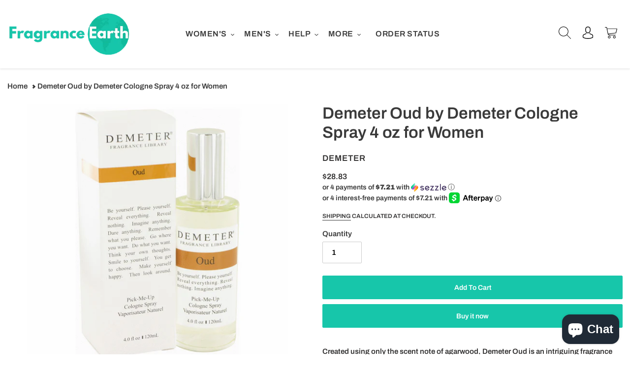

--- FILE ---
content_type: text/html; charset=utf-8
request_url: https://fragranceearth.com/products/demeter-oud-by-demeter-cologne-spray-4-oz-for-women
body_size: 56390
content:
<!doctype html>
<html class="no-js" lang="en">
<head>
    <!-- Google Tag Manager -->
<script>(function(w,d,s,l,i){w[l]=w[l]||[];w[l].push({'gtm.start':
new Date().getTime(),event:'gtm.js'});var f=d.getElementsByTagName(s)[0],
j=d.createElement(s),dl=l!='dataLayer'?'&l='+l:'';j.async=true;j.src=
'https://www.googletagmanager.com/gtm.js?id='+i+dl;f.parentNode.insertBefore(j,f);
})(window,document,'script','dataLayer','GTM-KWC5NX2');</script>
<!-- End Google Tag Manager -->
  
<!-- Global site tag (gtag.js) - Google Ads: 315826866 -->
<script async src="https://www.googletagmanager.com/gtag/js?id=AW-315826866"></script>
<script>
  window.dataLayer = window.dataLayer || [];
  function gtag(){dataLayer.push(arguments);}
  gtag('js', new Date());

  gtag('config', 'AW-315826866');
</script>

  <!-- Event snippet for Google Shopping App Page View conversion page -->
<script>
  gtag('event', 'conversion', {
      'send_to': 'AW-315826866/b9wACM72iOoCELLFzJYB',
      'value': 0.0
  });
</script>
  
  
<meta name="facebook-domain-verification" content="2dsl7me9fz3dgj3uex2gtf09h515y9" />
  
  
  <meta name="google-site-verification" content="zqa9pRQIyYJpLn1ytOe7N-0Fa7YvG_FIu6U0j_eIPso" />
  <meta charset="utf-8">
  <meta http-equiv="X-UA-Compatible" content="IE=edge,chrome=1">
  <meta name="viewport" content="width=device-width,initial-scale=1">
  <meta name="theme-color" content="#17c6aa">

  <link rel="preconnect" href="https://cdn.shopify.com" crossorigin>
  <link rel="preconnect" href="https://fonts.shopifycdn.com" crossorigin>
  <link rel="preconnect" href="https://monorail-edge.shopifysvc.com"><link rel="preload" href="//fragranceearth.com/cdn/shop/t/17/assets/theme.css?v=103886133019149961341637166615" as="style">
  <link rel="preload" as="font" href="//fragranceearth.com/cdn/fonts/archivo/archivo_n7.651b020b3543640c100112be6f1c1b8e816c7f13.woff2" type="font/woff2" crossorigin>
  <link rel="preload" as="font" href="//fragranceearth.com/cdn/fonts/archivo/archivo_n6.06ce7cb3e84f9557d04c35761e39e39ea101fb19.woff2" type="font/woff2" crossorigin>
  <link rel="preload" as="font" href="//fragranceearth.com/cdn/fonts/archivo/archivo_n7.651b020b3543640c100112be6f1c1b8e816c7f13.woff2" type="font/woff2" crossorigin>
  <link rel="preload" href="//fragranceearth.com/cdn/shop/t/17/assets/theme.js?v=147218874425081088821640149739" as="script">
  <link rel="preload" href="//fragranceearth.com/cdn/shop/t/17/assets/lazysizes.js?v=63098554868324070131637166612" as="script"><link rel="canonical" href="https://fragranceearth.com/products/demeter-oud-by-demeter-cologne-spray-4-oz-for-women"><link rel="shortcut icon" href="//fragranceearth.com/cdn/shop/files/output-onlinepngtools_1_32x32.png?v=1629673803" type="image/png"><title>Demeter Oud by Demeter Cologne Spray 4 oz for Women
&ndash; Fragrance Earth</title><meta name="description" content="Created using only the scent note of agarwood, Demeter Oud is an intriguing fragrance for both women and men that was released by Demeter in 2013. Agarwood is a complex scent that is both woody and sweet. While you can wear this fragrance alone, as it provides a rich scent on its own, it is particularly suited to layer"><!-- /snippets/social-meta-tags.liquid -->


<meta property="og:site_name" content="Fragrance Earth">
<meta property="og:url" content="https://fragranceearth.com/products/demeter-oud-by-demeter-cologne-spray-4-oz-for-women">
<meta property="og:title" content="Demeter Oud by Demeter Cologne Spray 4 oz for Women">
<meta property="og:type" content="product">
<meta property="og:description" content="Created using only the scent note of agarwood, Demeter Oud is an intriguing fragrance for both women and men that was released by Demeter in 2013. Agarwood is a complex scent that is both woody and sweet. While you can wear this fragrance alone, as it provides a rich scent on its own, it is particularly suited to layer"><meta property="og:image" content="http://fragranceearth.com/cdn/shop/products/FXP502865_fd4872ee-f6e0-407e-bbda-5c1f1f1bce9b.jpg?v=1639622401">
  <meta property="og:image:secure_url" content="https://fragranceearth.com/cdn/shop/products/FXP502865_fd4872ee-f6e0-407e-bbda-5c1f1f1bce9b.jpg?v=1639622401">
  <meta property="og:image:width" content="750">
  <meta property="og:image:height" content="750">
  <meta property="og:price:amount" content="28.83">
  <meta property="og:price:currency" content="USD">



  <meta name="twitter:site" content="@FragranceEarth">

<meta name="twitter:card" content="summary_large_image">
<meta name="twitter:title" content="Demeter Oud by Demeter Cologne Spray 4 oz for Women">
<meta name="twitter:description" content="Created using only the scent note of agarwood, Demeter Oud is an intriguing fragrance for both women and men that was released by Demeter in 2013. Agarwood is a complex scent that is both woody and sweet. While you can wear this fragrance alone, as it provides a rich scent on its own, it is particularly suited to layer">

  
<style data-shopify>
:root {
    --color-text: #3a3a3a;
    --color-text-rgb: 58, 58, 58;
    --color-body-text: #333232;
    --color-sale-text: #EA0606;
    --color-small-button-text-border: #3a3a3a;
    --color-text-field: #ffffff;
    --color-text-field-text: #000000;
    --color-text-field-text-rgb: 0, 0, 0;

    --color-btn-primary: #17c6aa;
    --color-btn-primary-darker: #129883;
    --color-btn-primary-text: #ffffff;

    --color-blankstate: rgba(51, 50, 50, 0.35);
    --color-blankstate-border: rgba(51, 50, 50, 0.2);
    --color-blankstate-background: rgba(51, 50, 50, 0.1);

    --color-text-focus:#606060;
    --color-overlay-text-focus:#e6e6e6;
    --color-btn-primary-focus:#129883;
    --color-btn-social-focus:#d2d2d2;
    --color-small-button-text-border-focus:#606060;
    --predictive-search-focus:#f2f2f2;

    --color-body: #ffffff;
    --color-bg: #ffffff;
    --color-bg-rgb: 255, 255, 255;
    --color-bg-alt: rgba(51, 50, 50, 0.05);
    --color-bg-currency-selector: rgba(51, 50, 50, 0.2);

    --color-overlay-title-text: #ffffff;
    --color-image-overlay: #ebebeb;
    --color-image-overlay-rgb: 235, 235, 235;--opacity-image-overlay: 0.0;--hover-overlay-opacity: 0.4;

    --color-border: #ebebeb;
    --color-border-form: #cccccc;
    --color-border-form-darker: #b3b3b3;

    --svg-select-icon: url(//fragranceearth.com/cdn/shop/t/17/assets/ico-select.svg?v=29003672709104678581637166634);
    --slick-img-url: url(//fragranceearth.com/cdn/shop/t/17/assets/ajax-loader.gif?v=41356863302472015721637166594);

    --font-weight-body--bold: 700;
    --font-weight-body--bolder: 900;

    --font-stack-header: Archivo, sans-serif;
    --font-style-header: normal;
    --font-weight-header: 700;

    --font-stack-body: Archivo, sans-serif;
    --font-style-body: normal;
    --font-weight-body: 600;

    --font-size-header: 26;

    --font-size-base: 15;

    --font-h1-desktop: 35;
    --font-h1-mobile: 32;
    --font-h2-desktop: 20;
    --font-h2-mobile: 18;
    --font-h3-mobile: 20;
    --font-h4-desktop: 17;
    --font-h4-mobile: 15;
    --font-h5-desktop: 15;
    --font-h5-mobile: 13;
    --font-h6-desktop: 14;
    --font-h6-mobile: 12;

    --font-mega-title-large-desktop: 65;

    --font-rich-text-large: 17;
    --font-rich-text-small: 13;

    
--color-video-bg: #f2f2f2;

    
    --global-color-image-loader-primary: rgba(58, 58, 58, 0.06);
    --global-color-image-loader-secondary: rgba(58, 58, 58, 0.12);
  }
</style>


  <style>*,::after,::before{box-sizing:border-box}body{margin:0}body,html{background-color:var(--color-body)}body,button{font-size:calc(var(--font-size-base) * 1px);font-family:var(--font-stack-body);font-style:var(--font-style-body);font-weight:var(--font-weight-body);color:var(--color-text);line-height:1.5}body,button{-webkit-font-smoothing:antialiased;-webkit-text-size-adjust:100%}.border-bottom{border-bottom:1px solid var(--color-border)}.btn--link{background-color:transparent;border:0;margin:0;color:var(--color-text);text-align:left}.text-right{text-align:right}.icon{display:inline-block;width:20px;height:20px;vertical-align:middle;fill:currentColor}.icon__fallback-text,.visually-hidden{position:absolute!important;overflow:hidden;clip:rect(0 0 0 0);height:1px;width:1px;margin:-1px;padding:0;border:0}svg.icon:not(.icon--full-color) circle,svg.icon:not(.icon--full-color) ellipse,svg.icon:not(.icon--full-color) g,svg.icon:not(.icon--full-color) line,svg.icon:not(.icon--full-color) path,svg.icon:not(.icon--full-color) polygon,svg.icon:not(.icon--full-color) polyline,svg.icon:not(.icon--full-color) rect,symbol.icon:not(.icon--full-color) circle,symbol.icon:not(.icon--full-color) ellipse,symbol.icon:not(.icon--full-color) g,symbol.icon:not(.icon--full-color) line,symbol.icon:not(.icon--full-color) path,symbol.icon:not(.icon--full-color) polygon,symbol.icon:not(.icon--full-color) polyline,symbol.icon:not(.icon--full-color) rect{fill:inherit;stroke:inherit}li{list-style:none}.list--inline{padding:0;margin:0}.list--inline>li{display:inline-block;margin-bottom:0;vertical-align:middle}a{color:var(--color-text);text-decoration:none}.h1,.h2,h1,h2{margin:0 0 17.5px;font-family:var(--font-stack-header);font-style:var(--font-style-header);font-weight:var(--font-weight-header);line-height:1.2;overflow-wrap:break-word;word-wrap:break-word}.h1 a,.h2 a,h1 a,h2 a{color:inherit;text-decoration:none;font-weight:inherit}.h1,h1{font-size:calc(((var(--font-h1-desktop))/ (var(--font-size-base))) * 1em);text-transform:none;letter-spacing:0}@media only screen and (max-width:749px){.h1,h1{font-size:calc(((var(--font-h1-mobile))/ (var(--font-size-base))) * 1em)}}.h2,h2{font-size:calc(((var(--font-h2-desktop))/ (var(--font-size-base))) * 1em);text-transform:uppercase;letter-spacing:.1em}@media only screen and (max-width:749px){.h2,h2{font-size:calc(((var(--font-h2-mobile))/ (var(--font-size-base))) * 1em)}}p{color:var(--color-body-text);margin:0 0 19.44444px}@media only screen and (max-width:749px){p{font-size:calc(((var(--font-size-base) - 1)/ (var(--font-size-base))) * 1em)}}p:last-child{margin-bottom:0}@media only screen and (max-width:749px){.small--hide{display:none!important}}.grid{list-style:none;margin:0;padding:0;margin-left:-30px}.grid::after{content:'';display:table;clear:both}@media only screen and (max-width:749px){.grid{margin-left:-22px}}.grid::after{content:'';display:table;clear:both}.grid--no-gutters{margin-left:0}.grid--no-gutters .grid__item{padding-left:0}.grid--table{display:table;table-layout:fixed;width:100%}.grid--table>.grid__item{float:none;display:table-cell;vertical-align:middle}.grid__item{float:left;padding-left:30px;width:100%}@media only screen and (max-width:749px){.grid__item{padding-left:22px}}.grid__item[class*="--push"]{position:relative}@media only screen and (min-width:750px){.medium-up--one-quarter{width:25%}.medium-up--push-one-third{width:33.33%}.medium-up--one-half{width:50%}.medium-up--push-one-third{left:33.33%;position:relative}}.site-header{position:relative;background-color:var(--color-body)}@media only screen and (max-width:749px){.site-header{border-bottom:1px solid var(--color-border)}}@media only screen and (min-width:750px){.site-header{padding:0 55px}.site-header.logo--center{padding-top:30px}}.site-header__logo{margin:15px 0}.logo-align--center .site-header__logo{text-align:center;margin:0 auto}@media only screen and (max-width:749px){.logo-align--center .site-header__logo{text-align:left;margin:15px 0}}@media only screen and (max-width:749px){.site-header__logo{padding-left:22px;text-align:left}.site-header__logo img{margin:0}}.site-header__logo-link{display:inline-block;word-break:break-word}@media only screen and (min-width:750px){.logo-align--center .site-header__logo-link{margin:0 auto}}.site-header__logo-image{display:block}@media only screen and (min-width:750px){.site-header__logo-image{margin:0 auto}}.site-header__logo-image img{width:100%}.site-header__logo-image--centered img{margin:0 auto}.site-header__logo img{display:block}.site-header__icons{position:relative;white-space:nowrap}@media only screen and (max-width:749px){.site-header__icons{width:auto;padding-right:13px}.site-header__icons .btn--link,.site-header__icons .site-header__cart{font-size:calc(((var(--font-size-base))/ (var(--font-size-base))) * 1em)}}.site-header__icons-wrapper{position:relative;display:-webkit-flex;display:-ms-flexbox;display:flex;width:100%;-ms-flex-align:center;-webkit-align-items:center;-moz-align-items:center;-ms-align-items:center;-o-align-items:center;align-items:center;-webkit-justify-content:flex-end;-ms-justify-content:flex-end;justify-content:flex-end}.site-header__account,.site-header__cart,.site-header__search{position:relative}.site-header__search.site-header__icon{display:none}@media only screen and (min-width:1400px){.site-header__search.site-header__icon{display:block}}.site-header__search-toggle{display:block}@media only screen and (min-width:750px){.site-header__account,.site-header__cart{padding:10px 11px}}.site-header__cart-title,.site-header__search-title{position:absolute!important;overflow:hidden;clip:rect(0 0 0 0);height:1px;width:1px;margin:-1px;padding:0;border:0;display:block;vertical-align:middle}.site-header__cart-title{margin-right:3px}.site-header__cart-count{display:flex;align-items:center;justify-content:center;position:absolute;right:.4rem;top:.2rem;font-weight:700;background-color:var(--color-btn-primary);color:var(--color-btn-primary-text);border-radius:50%;min-width:1em;height:1em}.site-header__cart-count span{font-family:HelveticaNeue,"Helvetica Neue",Helvetica,Arial,sans-serif;font-size:calc(11em / 16);line-height:1}@media only screen and (max-width:749px){.site-header__cart-count{top:calc(7em / 16);right:0;border-radius:50%;min-width:calc(19em / 16);height:calc(19em / 16)}}@media only screen and (max-width:749px){.site-header__cart-count span{padding:.25em calc(6em / 16);font-size:12px}}.site-header__menu{display:none}@media only screen and (max-width:749px){.site-header__icon{display:inline-block;vertical-align:middle;padding:10px 11px;margin:0}}@media only screen and (min-width:750px){.site-header__icon .icon-search{margin-right:3px}}.announcement-bar{z-index:10;position:relative;text-align:center;border-bottom:1px solid transparent;padding:2px}.announcement-bar__link{display:block}.announcement-bar__message{display:block;padding:11px 22px;font-size:calc(((16)/ (var(--font-size-base))) * 1em);font-weight:var(--font-weight-header)}@media only screen and (min-width:750px){.announcement-bar__message{padding-left:55px;padding-right:55px}}.site-nav{position:relative;padding:0;text-align:center;margin:25px 0}.site-nav a{padding:3px 10px}.site-nav__link{display:block;white-space:nowrap}.site-nav--centered .site-nav__link{padding-top:0}.site-nav__link .icon-chevron-down{width:calc(8em / 16);height:calc(8em / 16);margin-left:.5rem}.site-nav__label{border-bottom:1px solid transparent}.site-nav__link--active .site-nav__label{border-bottom-color:var(--color-text)}.site-nav__link--button{border:none;background-color:transparent;padding:3px 10px}.site-header__mobile-nav{z-index:11;position:relative;background-color:var(--color-body)}@media only screen and (max-width:749px){.site-header__mobile-nav{display:-webkit-flex;display:-ms-flexbox;display:flex;width:100%;-ms-flex-align:center;-webkit-align-items:center;-moz-align-items:center;-ms-align-items:center;-o-align-items:center;align-items:center}}.mobile-nav--open .icon-close{display:none}.main-content{opacity:0}.main-content .shopify-section{display:none}.main-content .shopify-section:first-child{display:inherit}.critical-hidden{display:none}</style>
  <script>
    window.performance.mark('debut:theme_stylesheet_loaded.start');

    function onLoadStylesheet() {
      performance.mark('debut:theme_stylesheet_loaded.end');
      performance.measure('debut:theme_stylesheet_loaded', 'debut:theme_stylesheet_loaded.start', 'debut:theme_stylesheet_loaded.end');

      var url = "//fragranceearth.com/cdn/shop/t/17/assets/theme.css?v=103886133019149961341637166615";
      var link = document.querySelector('link[href="' + url + '"]');
      link.loaded = true;
      link.dispatchEvent(new Event('load'));
    }
  </script>

  <link rel="stylesheet" href="//fragranceearth.com/cdn/shop/t/17/assets/theme.css?v=103886133019149961341637166615" type="text/css" media="print" onload="this.media='all';onLoadStylesheet()">

  <style>
    @font-face {
  font-family: Archivo;
  font-weight: 700;
  font-style: normal;
  font-display: swap;
  src: url("//fragranceearth.com/cdn/fonts/archivo/archivo_n7.651b020b3543640c100112be6f1c1b8e816c7f13.woff2") format("woff2"),
       url("//fragranceearth.com/cdn/fonts/archivo/archivo_n7.7e9106d320e6594976a7dcb57957f3e712e83c96.woff") format("woff");
}

    @font-face {
  font-family: Archivo;
  font-weight: 600;
  font-style: normal;
  font-display: swap;
  src: url("//fragranceearth.com/cdn/fonts/archivo/archivo_n6.06ce7cb3e84f9557d04c35761e39e39ea101fb19.woff2") format("woff2"),
       url("//fragranceearth.com/cdn/fonts/archivo/archivo_n6.5dd16bc207dfc6d25ca8472d89387d828f610453.woff") format("woff");
}

    @font-face {
  font-family: Archivo;
  font-weight: 700;
  font-style: normal;
  font-display: swap;
  src: url("//fragranceearth.com/cdn/fonts/archivo/archivo_n7.651b020b3543640c100112be6f1c1b8e816c7f13.woff2") format("woff2"),
       url("//fragranceearth.com/cdn/fonts/archivo/archivo_n7.7e9106d320e6594976a7dcb57957f3e712e83c96.woff") format("woff");
}

    @font-face {
  font-family: Archivo;
  font-weight: 900;
  font-style: normal;
  font-display: swap;
  src: url("//fragranceearth.com/cdn/fonts/archivo/archivo_n9.12ef35357717c3acd7239d3022e73672d432a214.woff2") format("woff2"),
       url("//fragranceearth.com/cdn/fonts/archivo/archivo_n9.cffc189f178401fe59b57c7928184932512feaee.woff") format("woff");
}

    @font-face {
  font-family: Archivo;
  font-weight: 600;
  font-style: italic;
  font-display: swap;
  src: url("//fragranceearth.com/cdn/fonts/archivo/archivo_i6.0bb24d252a74d8be5c11aebd8e0623d0e78d962e.woff2") format("woff2"),
       url("//fragranceearth.com/cdn/fonts/archivo/archivo_i6.fbf64fc840abbe90ebdedde597401d7b3b9f31ef.woff") format("woff");
}

    @font-face {
  font-family: Archivo;
  font-weight: 700;
  font-style: italic;
  font-display: swap;
  src: url("//fragranceearth.com/cdn/fonts/archivo/archivo_i7.3dc798c6f261b8341dd97dd5c78d97d457c63517.woff2") format("woff2"),
       url("//fragranceearth.com/cdn/fonts/archivo/archivo_i7.3b65e9d326e7379bd5f15bcb927c5d533d950ff6.woff") format("woff");
}

  </style>

  <script>
    var theme = {
      breakpoints: {
        medium: 750,
        large: 990,
        widescreen: 1400
      },
      strings: {
        addToCart: "Add to cart",
        soldOut: "Sold out",
        unavailable: "Unavailable",
        regularPrice: "Regular price",
        salePrice: "Sale price",
        sale: "Sale",
        fromLowestPrice: "from [price]",
        vendor: "Vendor",
        showMore: "Show More",
        showLess: "Show Less",
        searchFor: "Search for",
        addressError: "Error looking up that address",
        addressNoResults: "No results for that address",
        addressQueryLimit: "You have exceeded the Google API usage limit. Consider upgrading to a \u003ca href=\"https:\/\/developers.google.com\/maps\/premium\/usage-limits\"\u003ePremium Plan\u003c\/a\u003e.",
        authError: "There was a problem authenticating your Google Maps account.",
        newWindow: "Opens in a new window.",
        external: "Opens external website.",
        newWindowExternal: "Opens external website in a new window.",
        removeLabel: "Remove [product]",
        update: "Update",
        quantity: "Quantity",
        discountedTotal: "Discounted total",
        regularTotal: "Regular total",
        priceColumn: "See Price column for discount details.",
        quantityMinimumMessage: "Quantity must be 1 or more",
        cartError: "There was an error while updating your cart. Please try again.",
        removedItemMessage: "Removed \u003cspan class=\"cart__removed-product-details\"\u003e([quantity]) [link]\u003c\/span\u003e from your cart.",
        unitPrice: "Unit price",
        unitPriceSeparator: "per",
        oneCartCount: "1 item",
        otherCartCount: "[count] items",
        quantityLabel: "Quantity: [count]",
        products: "Products",
        loading: "Loading",
        number_of_results: "[result_number] of [results_count]",
        number_of_results_found: "[results_count] results found",
        one_result_found: "1 result found"
      },
      moneyFormat: "${{amount}}",
      moneyFormatWithCurrency: "${{amount}} USD",
      settings: {
        predictiveSearchEnabled: true,
        predictiveSearchShowPrice: true,
        predictiveSearchShowVendor: false
      },
      stylesheet: "//fragranceearth.com/cdn/shop/t/17/assets/theme.css?v=103886133019149961341637166615"
    };document.documentElement.className = document.documentElement.className.replace('no-js', 'js');
  </script><script src="https://ajax.googleapis.com/ajax/libs/jquery/3.5.1/jquery.min.js"></script>
 
  <script src="//fragranceearth.com/cdn/shop/t/17/assets/theme.js?v=147218874425081088821640149739" defer="defer"></script>
  <script src="//fragranceearth.com/cdn/shop/t/17/assets/lazysizes.js?v=63098554868324070131637166612" async="async"></script>

  <script type="text/javascript">
    if (window.MSInputMethodContext && document.documentMode) {
      var scripts = document.getElementsByTagName('script')[0];
      var polyfill = document.createElement("script");
      polyfill.defer = true;
      polyfill.src = "//fragranceearth.com/cdn/shop/t/17/assets/ie11CustomProperties.min.js?v=146208399201472936201637166612";

      scripts.parentNode.insertBefore(polyfill, scripts);
    }
  </script>

  <style>.spf-filter-loading #gf-products > *:not(.spf-product--skeleton){visibility: hidden; opacity: 0}</style>
<script>
  document.getElementsByTagName('html')[0].classList.add('spf-filter-loading');
  window.addEventListener("globoFilterRenderCompleted",function(e){document.getElementsByTagName('html')[0].classList.remove('spf-filter-loading')})
  window.sortByRelevance = false;
  window.moneyFormat = "${{amount}}";
  window.GloboMoneyFormat = "${{amount}}";
  window.GloboMoneyWithCurrencyFormat = "${{amount}} USD";
  window.filterPriceRate = 1;
  window.filterPriceAdjustment = 1;

  window.shopCurrency = "USD";
  window.currentCurrency = "USD";

  window.isMultiCurrency = false;
  window.assetsUrl = '//fragranceearth.com/cdn/shop/t/17/assets/';
  window.filesUrl = '//fragranceearth.com/cdn/shop/files/';
  var page_id = 0;
  var GloboFilterConfig = {
    api: {
      filterUrl: "https://filter-v5.globosoftware.net/filter",
      searchUrl: "https://filter-v5.globosoftware.net/search",
      url: "https://filter-v5.globosoftware.net",
    },
    shop: {
      name: "Fragrance Earth",
      url: "https://fragranceearth.com",
      domain: "fragrance-earth.myshopify.com",
      is_multicurrency: false,
      currency: "USD",
      cur_currency: "USD",
      cur_locale: "en",
      locale: "en",
      root_url: "",
      country_code: "US",
      product_image: {width: 360, height: 504},
      no_image_url: "https://cdn.shopify.com/s/images/themes/product-1.png",
      themeStoreId: 796,
      swatches:  null,
      newUrlStruct: false,
      translation: {"default":{"search":{"suggestions":"Suggestions","collections":"Collections","pages":"Pages","product":"Product","products":"Products","view_all":"Search for","view_all_products":"View all products","not_found":"Sorry, nothing found for","product_not_found":"No products were found","no_result_keywords_suggestions_title":"Popular searches","no_result_products_suggestions_title":"However, You may like","zero_character_keywords_suggestions_title":"Suggestions","zero_character_popular_searches_title":"Popular searches","zero_character_products_suggestions_title":"Trending products"},"form":{"title":"Search Products","submit":"Search"},"filter":{"filter_by":"Filter By","clear_all":"Clear All","view":"View","clear":"Clear","in_stock":"In Stock","out_of_stock":"Out of Stock","ready_to_ship":"Ready to ship","search":"Search options"},"sort":{"sort_by":"Sort By","manually":"Featured","availability_in_stock_first":"Availability","relevance":"Relevance","best_selling":"Best Selling","alphabetically_a_z":"Alphabetically, A-Z","alphabetically_z_a":"Alphabetically, Z-A","price_low_to_high":"Price, low to high","price_high_to_low":"Price, high to low","date_new_to_old":"Date, new to old","date_old_to_new":"Date, old to new","sale_off":"% Sale off"},"product":{"add_to_cart":"Add to cart","unavailable":"Unavailable","sold_out":"Sold out","sale":"Sale","load_more":"Load more","limit":"Show","search":"Search products","no_results":"Sorry, there are no products in this collection"}}},
      redirects: null,
      images: ["1637133411.png","rabbit.png"],
      settings: {"color_text":"#3a3a3a","color_body_text":"#333232","color_sale_text":"#EA0606","color_button":"#17c6aa","color_button_text":"#ffffff","color_small_button_text_border":"#3a3a3a","color_text_field_text":"#000000","color_text_field_border":"#cccccc","color_text_field":"#ffffff","color_image_overlay_text":"#ffffff","color_image_overlay":"#ebebeb","image_overlay_opacity":0,"color_borders":"#ebebeb","color_body_bg":"#ffffff","type_header_font":{"error":"json not allowed for this object"},"type_header_base_size":26,"type_base_font":{"error":"json not allowed for this object"},"type_base_size":15,"predictive_search_enabled":true,"predictive_search_show_vendor":false,"predictive_search_show_price":true,"share_facebook":true,"share_twitter":true,"share_pinterest":true,"social_twitter_link":"https:\/\/twitter.com\/FragranceEarth","social_facebook_link":"https:\/\/www.facebook.com\/fragranceearth\/","social_pinterest_link":"","social_instagram_link":"https:\/\/www.instagram.com\/fragranceearth\/","social_tumblr_link":"","social_snapchat_link":"","social_youtube_link":"","social_vimeo_link":"","favicon":"\/\/fragranceearth.com\/cdn\/shop\/files\/output-onlinepngtools_1.png?v=1629673803","enable_ajax":true,"checkout_header_image":"\/\/fragranceearth.com\/cdn\/shop\/files\/shutterstock_1934959646_3.jpg?v=1629686688","checkout_logo_image":"\/\/fragranceearth.com\/cdn\/shop\/files\/Shopify_1.png?v=1629683431","checkout_logo_position":"left","checkout_logo_size":"large","checkout_body_background_color":"#ffffff","checkout_input_background_color_mode":"white","checkout_sidebar_background_color":"#ebebeb","checkout_heading_font":"Source Sans Pro","checkout_body_font":"-apple-system, BlinkMacSystemFont, 'Segoe UI', Roboto, Helvetica, Arial, sans-serif, 'Apple Color Emoji', 'Segoe UI Emoji', 'Segoe UI Symbol'","checkout_accent_color":"#000000","checkout_button_color":"#17c6aa","checkout_error_color":"#e22120","customer_layout":"customer_area"},
      home_filter: false,
      page: "product",
      layout: "app"
    },
    taxes: null,
    special_countries: null,
    adjustments: null,

    year_make_model: {
      id: null
    },
    filter: {
      id: {"default":28875}[page_id] || {"default":28875}['default'] || 0,
      layout: 1,
      showCount: 1,
      isLoadMore: 2,
      filter_on_search_page: true
    },
    search:{
      enable: true,
      zero_character_suggestion: false,
      layout: 3,
    },
    collection: {
      id:0,
      handle:'',
      sort: 'stock-descending',
      tags: null,
      vendor: null,
      type: null,
      term: null,
      limit: 50,
      products_count: 0,
      excludeTags: null
    },
    customer: false,
    selector: {
      sortBy: '#SortBy',
      pagination: '.pagination, #gf_pagination_wrap',
      products: '.grid--view-items, .list-view-items'
    }
  };

</script>
<script defer src="//fragranceearth.com/cdn/shop/t/17/assets/v5.globo.filter.lib.js?v=22245470852219778971653584875"></script>

<link rel="preload stylesheet" href="//fragranceearth.com/cdn/shop/t/17/assets/v5.globo.search.css?v=100816588894824515861653584866" as="style">



  <script>
    window.addEventListener('globoFilterCloseSearchCompleted', function () {
      if( theme && theme.SearchDrawer && typeof theme.SearchDrawer.close == "function" ){
        theme.SearchDrawer.close();
      }
    });
  </script>

<script>window.performance && window.performance.mark && window.performance.mark('shopify.content_for_header.start');</script><meta name="google-site-verification" content="zqa9pRQIyYJpLn1ytOe7N-0Fa7YvG_FIu6U0j_eIPso">
<meta name="facebook-domain-verification" content="2dsl7me9fz3dgj3uex2gtf09h515y9">
<meta id="shopify-digital-wallet" name="shopify-digital-wallet" content="/50321359010/digital_wallets/dialog">
<link rel="alternate" type="application/json+oembed" href="https://fragranceearth.com/products/demeter-oud-by-demeter-cologne-spray-4-oz-for-women.oembed">
<script async="async" src="/checkouts/internal/preloads.js?locale=en-US"></script>
<script id="shopify-features" type="application/json">{"accessToken":"b3311187475e5f72dcb96b36f6c1bebb","betas":["rich-media-storefront-analytics"],"domain":"fragranceearth.com","predictiveSearch":true,"shopId":50321359010,"locale":"en"}</script>
<script>var Shopify = Shopify || {};
Shopify.shop = "fragrance-earth.myshopify.com";
Shopify.locale = "en";
Shopify.currency = {"active":"USD","rate":"1.0"};
Shopify.country = "US";
Shopify.theme = {"name":"Live theme with filter \u0026 search_Yotpo LATEST 2025","id":127540625570,"schema_name":"Debut","schema_version":"17.13.0","theme_store_id":null,"role":"main"};
Shopify.theme.handle = "null";
Shopify.theme.style = {"id":null,"handle":null};
Shopify.cdnHost = "fragranceearth.com/cdn";
Shopify.routes = Shopify.routes || {};
Shopify.routes.root = "/";</script>
<script type="module">!function(o){(o.Shopify=o.Shopify||{}).modules=!0}(window);</script>
<script>!function(o){function n(){var o=[];function n(){o.push(Array.prototype.slice.apply(arguments))}return n.q=o,n}var t=o.Shopify=o.Shopify||{};t.loadFeatures=n(),t.autoloadFeatures=n()}(window);</script>
<script id="shop-js-analytics" type="application/json">{"pageType":"product"}</script>
<script defer="defer" async type="module" src="//fragranceearth.com/cdn/shopifycloud/shop-js/modules/v2/client.init-shop-cart-sync_BN7fPSNr.en.esm.js"></script>
<script defer="defer" async type="module" src="//fragranceearth.com/cdn/shopifycloud/shop-js/modules/v2/chunk.common_Cbph3Kss.esm.js"></script>
<script defer="defer" async type="module" src="//fragranceearth.com/cdn/shopifycloud/shop-js/modules/v2/chunk.modal_DKumMAJ1.esm.js"></script>
<script type="module">
  await import("//fragranceearth.com/cdn/shopifycloud/shop-js/modules/v2/client.init-shop-cart-sync_BN7fPSNr.en.esm.js");
await import("//fragranceearth.com/cdn/shopifycloud/shop-js/modules/v2/chunk.common_Cbph3Kss.esm.js");
await import("//fragranceearth.com/cdn/shopifycloud/shop-js/modules/v2/chunk.modal_DKumMAJ1.esm.js");

  window.Shopify.SignInWithShop?.initShopCartSync?.({"fedCMEnabled":true,"windoidEnabled":true});

</script>
<script>(function() {
  var isLoaded = false;
  function asyncLoad() {
    if (isLoaded) return;
    isLoaded = true;
    var urls = ["https:\/\/edt.uppercommerce.com\/js\/estimate.js?v=1674140534\u0026shop=fragrance-earth.myshopify.com","https:\/\/reconvert-cdn.com\/assets\/js\/store_reconvert_node.js?v=2\u0026scid=NTdlYjMwMGZlMGIxNTA2ZjFkZDU3YzI3MGJlZjdhYTUuZmY4Y2ZlMTM2MTMyNjVlZDE1YmQ1MmI2OTYxZmJhNTU=\u0026shop=fragrance-earth.myshopify.com","https:\/\/shopify.seon.io\/app.js?shop=fragrance-earth.myshopify.com"];
    for (var i = 0; i < urls.length; i++) {
      var s = document.createElement('script');
      s.type = 'text/javascript';
      s.async = true;
      s.src = urls[i];
      var x = document.getElementsByTagName('script')[0];
      x.parentNode.insertBefore(s, x);
    }
  };
  if(window.attachEvent) {
    window.attachEvent('onload', asyncLoad);
  } else {
    window.addEventListener('load', asyncLoad, false);
  }
})();</script>
<script id="__st">var __st={"a":50321359010,"offset":-18000,"reqid":"c8b9f86b-3e45-4566-a229-01ce6744c4c7-1770026820","pageurl":"fragranceearth.com\/products\/demeter-oud-by-demeter-cologne-spray-4-oz-for-women","u":"5db16c63f8a8","p":"product","rtyp":"product","rid":5939989479586};</script>
<script>window.ShopifyPaypalV4VisibilityTracking = true;</script>
<script id="captcha-bootstrap">!function(){'use strict';const t='contact',e='account',n='new_comment',o=[[t,t],['blogs',n],['comments',n],[t,'customer']],c=[[e,'customer_login'],[e,'guest_login'],[e,'recover_customer_password'],[e,'create_customer']],r=t=>t.map((([t,e])=>`form[action*='/${t}']:not([data-nocaptcha='true']) input[name='form_type'][value='${e}']`)).join(','),a=t=>()=>t?[...document.querySelectorAll(t)].map((t=>t.form)):[];function s(){const t=[...o],e=r(t);return a(e)}const i='password',u='form_key',d=['recaptcha-v3-token','g-recaptcha-response','h-captcha-response',i],f=()=>{try{return window.sessionStorage}catch{return}},m='__shopify_v',_=t=>t.elements[u];function p(t,e,n=!1){try{const o=window.sessionStorage,c=JSON.parse(o.getItem(e)),{data:r}=function(t){const{data:e,action:n}=t;return t[m]||n?{data:e,action:n}:{data:t,action:n}}(c);for(const[e,n]of Object.entries(r))t.elements[e]&&(t.elements[e].value=n);n&&o.removeItem(e)}catch(o){console.error('form repopulation failed',{error:o})}}const l='form_type',E='cptcha';function T(t){t.dataset[E]=!0}const w=window,h=w.document,L='Shopify',v='ce_forms',y='captcha';let A=!1;((t,e)=>{const n=(g='f06e6c50-85a8-45c8-87d0-21a2b65856fe',I='https://cdn.shopify.com/shopifycloud/storefront-forms-hcaptcha/ce_storefront_forms_captcha_hcaptcha.v1.5.2.iife.js',D={infoText:'Protected by hCaptcha',privacyText:'Privacy',termsText:'Terms'},(t,e,n)=>{const o=w[L][v],c=o.bindForm;if(c)return c(t,g,e,D).then(n);var r;o.q.push([[t,g,e,D],n]),r=I,A||(h.body.append(Object.assign(h.createElement('script'),{id:'captcha-provider',async:!0,src:r})),A=!0)});var g,I,D;w[L]=w[L]||{},w[L][v]=w[L][v]||{},w[L][v].q=[],w[L][y]=w[L][y]||{},w[L][y].protect=function(t,e){n(t,void 0,e),T(t)},Object.freeze(w[L][y]),function(t,e,n,w,h,L){const[v,y,A,g]=function(t,e,n){const i=e?o:[],u=t?c:[],d=[...i,...u],f=r(d),m=r(i),_=r(d.filter((([t,e])=>n.includes(e))));return[a(f),a(m),a(_),s()]}(w,h,L),I=t=>{const e=t.target;return e instanceof HTMLFormElement?e:e&&e.form},D=t=>v().includes(t);t.addEventListener('submit',(t=>{const e=I(t);if(!e)return;const n=D(e)&&!e.dataset.hcaptchaBound&&!e.dataset.recaptchaBound,o=_(e),c=g().includes(e)&&(!o||!o.value);(n||c)&&t.preventDefault(),c&&!n&&(function(t){try{if(!f())return;!function(t){const e=f();if(!e)return;const n=_(t);if(!n)return;const o=n.value;o&&e.removeItem(o)}(t);const e=Array.from(Array(32),(()=>Math.random().toString(36)[2])).join('');!function(t,e){_(t)||t.append(Object.assign(document.createElement('input'),{type:'hidden',name:u})),t.elements[u].value=e}(t,e),function(t,e){const n=f();if(!n)return;const o=[...t.querySelectorAll(`input[type='${i}']`)].map((({name:t})=>t)),c=[...d,...o],r={};for(const[a,s]of new FormData(t).entries())c.includes(a)||(r[a]=s);n.setItem(e,JSON.stringify({[m]:1,action:t.action,data:r}))}(t,e)}catch(e){console.error('failed to persist form',e)}}(e),e.submit())}));const S=(t,e)=>{t&&!t.dataset[E]&&(n(t,e.some((e=>e===t))),T(t))};for(const o of['focusin','change'])t.addEventListener(o,(t=>{const e=I(t);D(e)&&S(e,y())}));const B=e.get('form_key'),M=e.get(l),P=B&&M;t.addEventListener('DOMContentLoaded',(()=>{const t=y();if(P)for(const e of t)e.elements[l].value===M&&p(e,B);[...new Set([...A(),...v().filter((t=>'true'===t.dataset.shopifyCaptcha))])].forEach((e=>S(e,t)))}))}(h,new URLSearchParams(w.location.search),n,t,e,['guest_login'])})(!0,!0)}();</script>
<script integrity="sha256-4kQ18oKyAcykRKYeNunJcIwy7WH5gtpwJnB7kiuLZ1E=" data-source-attribution="shopify.loadfeatures" defer="defer" src="//fragranceearth.com/cdn/shopifycloud/storefront/assets/storefront/load_feature-a0a9edcb.js" crossorigin="anonymous"></script>
<script data-source-attribution="shopify.dynamic_checkout.dynamic.init">var Shopify=Shopify||{};Shopify.PaymentButton=Shopify.PaymentButton||{isStorefrontPortableWallets:!0,init:function(){window.Shopify.PaymentButton.init=function(){};var t=document.createElement("script");t.src="https://fragranceearth.com/cdn/shopifycloud/portable-wallets/latest/portable-wallets.en.js",t.type="module",document.head.appendChild(t)}};
</script>
<script data-source-attribution="shopify.dynamic_checkout.buyer_consent">
  function portableWalletsHideBuyerConsent(e){var t=document.getElementById("shopify-buyer-consent"),n=document.getElementById("shopify-subscription-policy-button");t&&n&&(t.classList.add("hidden"),t.setAttribute("aria-hidden","true"),n.removeEventListener("click",e))}function portableWalletsShowBuyerConsent(e){var t=document.getElementById("shopify-buyer-consent"),n=document.getElementById("shopify-subscription-policy-button");t&&n&&(t.classList.remove("hidden"),t.removeAttribute("aria-hidden"),n.addEventListener("click",e))}window.Shopify?.PaymentButton&&(window.Shopify.PaymentButton.hideBuyerConsent=portableWalletsHideBuyerConsent,window.Shopify.PaymentButton.showBuyerConsent=portableWalletsShowBuyerConsent);
</script>
<script>
  function portableWalletsCleanup(e){e&&e.src&&console.error("Failed to load portable wallets script "+e.src);var t=document.querySelectorAll("shopify-accelerated-checkout .shopify-payment-button__skeleton, shopify-accelerated-checkout-cart .wallet-cart-button__skeleton"),e=document.getElementById("shopify-buyer-consent");for(let e=0;e<t.length;e++)t[e].remove();e&&e.remove()}function portableWalletsNotLoadedAsModule(e){e instanceof ErrorEvent&&"string"==typeof e.message&&e.message.includes("import.meta")&&"string"==typeof e.filename&&e.filename.includes("portable-wallets")&&(window.removeEventListener("error",portableWalletsNotLoadedAsModule),window.Shopify.PaymentButton.failedToLoad=e,"loading"===document.readyState?document.addEventListener("DOMContentLoaded",window.Shopify.PaymentButton.init):window.Shopify.PaymentButton.init())}window.addEventListener("error",portableWalletsNotLoadedAsModule);
</script>

<script type="module" src="https://fragranceearth.com/cdn/shopifycloud/portable-wallets/latest/portable-wallets.en.js" onError="portableWalletsCleanup(this)" crossorigin="anonymous"></script>
<script nomodule>
  document.addEventListener("DOMContentLoaded", portableWalletsCleanup);
</script>

<link id="shopify-accelerated-checkout-styles" rel="stylesheet" media="screen" href="https://fragranceearth.com/cdn/shopifycloud/portable-wallets/latest/accelerated-checkout-backwards-compat.css" crossorigin="anonymous">
<style id="shopify-accelerated-checkout-cart">
        #shopify-buyer-consent {
  margin-top: 1em;
  display: inline-block;
  width: 100%;
}

#shopify-buyer-consent.hidden {
  display: none;
}

#shopify-subscription-policy-button {
  background: none;
  border: none;
  padding: 0;
  text-decoration: underline;
  font-size: inherit;
  cursor: pointer;
}

#shopify-subscription-policy-button::before {
  box-shadow: none;
}

      </style>

<script>window.performance && window.performance.mark && window.performance.mark('shopify.content_for_header.end');</script>



<script src="https://cdnjs.cloudflare.com/ajax/libs/slick-carousel/1.8.1/slick.min.js"></script>
  <link rel="stylesheet" href="https://cdnjs.cloudflare.com/ajax/libs/slick-carousel/1.8.1/slick.min.css"/>
  <link rel="stylesheet" href="https://cdnjs.cloudflare.com/ajax/libs/slick-carousel/1.8.1/slick-theme.min.css"  />
  <link
    rel="stylesheet"
    href="https://cdnjs.cloudflare.com/ajax/libs/animate.css/4.1.1/animate.min.css"
  />
   
      
  <link href="//fragranceearth.com/cdn/shop/t/17/assets/styles.css?v=39756922570043261671703115319" rel="stylesheet" type="text/css" media="all" />
    <link href="//fragranceearth.com/cdn/shop/t/17/assets/icon.css?v=134319582249684264571637166611" rel="stylesheet" type="text/css" media="all" />
  <!-- "snippets/judgeme_core.liquid" was not rendered, the associated app was uninstalled -->






	<!-- "snippets/vitals-loader.liquid" was not rendered, the associated app was uninstalled -->

<script src="//fragranceearth.com/cdn/shop/t/17/assets/flagBs.js?v=119002448183918949901637166603" async="async"></script>
<script>
    let es_lan_s = 'es_default_en';
  	let es_lan_j = {"es_default":{"is_enabled":1,"content_html":"\u003cp\u003e\u003cspan style=\"color: rgb(0,0,0);background-color: rgb(255,255,255);font-size: 16px;\"\u003e\u003cstrong\u003eOrder in the next\u003c\/strong\u003e\u003c\/span\u003e \u003cspan style=\"color: rgb(26,188,156);background-color: rgb(255,255,255);font-size: 16px;font-family: Font;\"\u003e\u003cstrong\u003e{timer} \u003c\/strong\u003e\u003c\/span\u003e\u003cbr\u003eTo get it by \u003cstrong\u003e{delivery_date_min} - {delivery_date_max} \u003c\/strong\u003e- \u003cspan style=\"color: rgb(51,51,51);background-color: rgb(255,255,255);font-size: 10px;\"\u003eGround\u003c\/span\u003e\u003cspan style=\"font-size: 10px;\"\u003e delivery\u003c\/span\u003e\u003c\/p\u003e","position":"0,0,0,0","date_filer":"","date_lang":"en","determine_template_id":1,"deliveryTime":"2,6","weekday":"1,1,1,1,1,1,0","cart_l":"Estimated between","cart_date_t":0,"collection_l":"Arrives","mode":1,"i_s_cart":true,"i_s_collection":false,"t_align":"left;","ts":{"it_h":18,"it_m":0,"it_f":0,"it_z":"-5"},"calendar":[],"timeformats":[],"o_f_s_content":"","country":{"us":"2,5","ca":"3,10"}}};
    let es_lan = es_lan_j[es_lan_s];

    let es_sd = {"is_enabled":1,"content_html":"\u003cp\u003e\u003cspan style=\"color: rgb(0,0,0);background-color: rgb(255,255,255);font-size: 16px;\"\u003e\u003cstrong\u003eOrder in the next\u003c\/strong\u003e\u003c\/span\u003e \u003cspan style=\"color: rgb(26,188,156);background-color: rgb(255,255,255);font-size: 16px;font-family: Font;\"\u003e\u003cstrong\u003e{timer} \u003c\/strong\u003e\u003c\/span\u003e\u003cbr\u003eTo get it by \u003cstrong\u003e{delivery_date_min} - {delivery_date_max} \u003c\/strong\u003e- \u003cspan style=\"color: rgb(51,51,51);background-color: rgb(255,255,255);font-size: 10px;\"\u003eGround\u003c\/span\u003e\u003cspan style=\"font-size: 10px;\"\u003e delivery\u003c\/span\u003e\u003c\/p\u003e","position":"0,0,0,0","date_filer":"","date_lang":"en","determine_template_id":1,"deliveryTime":"2,6","weekday":"1,1,1,1,1,1,0","cart_l":"Estimated between","cart_date_t":0,"collection_l":"Arrives","mode":1,"i_s_cart":true,"i_s_collection":false,"t_align":"left;","ts":{"it_h":18,"it_m":0,"it_f":0,"it_z":"-5"},"calendar":[],"timeformats":[],"o_f_s_content":"","country":{"us":"2,5","ca":"3,10"}};
    let es_pd = {"is_add":0,"is_sale":true,"product":"10,20","is_add_col":1,"col_d_t":"2,5","is_hide_edt":false,"content_html":"","o_f_s_content":"","out_of_stock_mode":0,"variant_list":{"37102047199394":true}};
</script> 
	<script>var loox_global_hash = '1630922316224';</script><style>.loox-reviews-default { max-width: 1200px; margin: 0 auto; }.loox-rating .loox-icon { color:#17c6aa; }</style>
<script type="text/javascript" id="four-shopify-base-script">window.Four = {
  currency: "USD",
  local: "en",
  themeName: "Live theme with filter \u0026 search_Yotpo LATEST 2025",
  countryCode: null,
  product: {"id":5939989479586,"title":"Demeter Oud by Demeter Cologne Spray 4 oz for Women","handle":"demeter-oud-by-demeter-cologne-spray-4-oz-for-women","description":"Created using only the scent note of agarwood, Demeter Oud is an intriguing fragrance for both women and men that was released by Demeter in 2013. Agarwood is a complex scent that is both woody and sweet. While you can wear this fragrance alone, as it provides a rich scent on its own, it is particularly suited to layering and will add depth to other perfumes.","published_at":"2023-07-06T06:05:20-04:00","created_at":"2020-11-25T12:34:45-05:00","vendor":"Demeter","type":"Fragrances for Women","tags":["120 ml","Demeter","meco","Mens Cologne","wmnprfm","Women"],"price":2883,"price_min":2883,"price_max":2883,"available":true,"price_varies":false,"compare_at_price":null,"compare_at_price_min":0,"compare_at_price_max":0,"compare_at_price_varies":false,"variants":[{"id":37102047199394,"title":"Default Title","option1":"Default Title","option2":null,"option3":null,"sku":"FXP502865","requires_shipping":true,"taxable":true,"featured_image":{"id":31988864319650,"product_id":5939989479586,"position":1,"created_at":"2021-12-15T21:40:01-05:00","updated_at":"2021-12-15T21:40:01-05:00","alt":null,"width":750,"height":750,"src":"\/\/fragranceearth.com\/cdn\/shop\/products\/FXP502865_fd4872ee-f6e0-407e-bbda-5c1f1f1bce9b.jpg?v=1639622401","variant_ids":[37102047199394]},"available":true,"name":"Demeter Oud by Demeter Cologne Spray 4 oz for Women","public_title":null,"options":["Default Title"],"price":2883,"weight":113,"compare_at_price":null,"inventory_management":"shopify","barcode":"648389740386","featured_media":{"alt":null,"id":24466938724514,"position":1,"preview_image":{"aspect_ratio":1.0,"height":750,"width":750,"src":"\/\/fragranceearth.com\/cdn\/shop\/products\/FXP502865_fd4872ee-f6e0-407e-bbda-5c1f1f1bce9b.jpg?v=1639622401"}},"requires_selling_plan":false,"selling_plan_allocations":[]}],"images":["\/\/fragranceearth.com\/cdn\/shop\/products\/FXP502865_fd4872ee-f6e0-407e-bbda-5c1f1f1bce9b.jpg?v=1639622401"],"featured_image":"\/\/fragranceearth.com\/cdn\/shop\/products\/FXP502865_fd4872ee-f6e0-407e-bbda-5c1f1f1bce9b.jpg?v=1639622401","options":["Title"],"media":[{"alt":null,"id":24466938724514,"position":1,"preview_image":{"aspect_ratio":1.0,"height":750,"width":750,"src":"\/\/fragranceearth.com\/cdn\/shop\/products\/FXP502865_fd4872ee-f6e0-407e-bbda-5c1f1f1bce9b.jpg?v=1639622401"},"aspect_ratio":1.0,"height":750,"media_type":"image","src":"\/\/fragranceearth.com\/cdn\/shop\/products\/FXP502865_fd4872ee-f6e0-407e-bbda-5c1f1f1bce9b.jpg?v=1639622401","width":750}],"requires_selling_plan":false,"selling_plan_groups":[],"content":"Created using only the scent note of agarwood, Demeter Oud is an intriguing fragrance for both women and men that was released by Demeter in 2013. Agarwood is a complex scent that is both woody and sweet. While you can wear this fragrance alone, as it provides a rich scent on its own, it is particularly suited to layering and will add depth to other perfumes."},
  currentVariant: {"id":37102047199394,"title":"Default Title","option1":"Default Title","option2":null,"option3":null,"sku":"FXP502865","requires_shipping":true,"taxable":true,"featured_image":{"id":31988864319650,"product_id":5939989479586,"position":1,"created_at":"2021-12-15T21:40:01-05:00","updated_at":"2021-12-15T21:40:01-05:00","alt":null,"width":750,"height":750,"src":"\/\/fragranceearth.com\/cdn\/shop\/products\/FXP502865_fd4872ee-f6e0-407e-bbda-5c1f1f1bce9b.jpg?v=1639622401","variant_ids":[37102047199394]},"available":true,"name":"Demeter Oud by Demeter Cologne Spray 4 oz for Women","public_title":null,"options":["Default Title"],"price":2883,"weight":113,"compare_at_price":null,"inventory_management":"shopify","barcode":"648389740386","featured_media":{"alt":null,"id":24466938724514,"position":1,"preview_image":{"aspect_ratio":1.0,"height":750,"width":750,"src":"\/\/fragranceearth.com\/cdn\/shop\/products\/FXP502865_fd4872ee-f6e0-407e-bbda-5c1f1f1bce9b.jpg?v=1639622401"}},"requires_selling_plan":false,"selling_plan_allocations":[]},
  cartTotal: 0,
  load: function(d) {
    var s = d.createElement('script');
    s.src = 'https://scripts.paywithfour.com/public/javascripts/shopify-four-javascript.v2.js?r=6150a95189c7d8001eddb1a7&l="en"';
    s.setAttribute('async', '');
    d.head.appendChild(s);
  }
};
window.addEventListener('load', function() {
  window.Four.load(document);
});</script>
  <script type="text/javascript">
(function e(){var e=document.createElement("script");e.type="text/javascript",e.async=true,e.src="//staticw2.yotpo.com/12ULNN5fbkXMkPPtbli0ytcs1OW82aEctPdmYCPr/widget.js";var t=document.getElementsByTagName("script")[0];t.parentNode.insertBefore(e,t)})();
</script>
  
  <!-- Global site tag (gtag.js) - Google Analytics -->
<script async src="https://www.googletagmanager.com/gtag/js?id=G-WC25DQ65ZD"></script>
<script>
  window.dataLayer = window.dataLayer || [];
  function gtag(){dataLayer.push(arguments);}
  gtag('js', new Date());

  gtag('config', 'G-WC25DQ65ZD');
</script>
  
  <div class="evm-wiser-popup-mainsection"></div>	<!-- BEGIN app block: shopify://apps/glood-product-recommendations/blocks/app-embed/6e79d991-1504-45bb-88e3-1fb55a4f26cd -->













<script
  id="glood-loader"
  page-enabled="true"
>
  (function () {
    function generateUUID() {
      const timestampInSecs = Math.floor(Date.now() / 1000);
      if (typeof window.crypto.randomUUID === 'function') {
        return `${timestampInSecs}-${window.crypto.randomUUID()}`;
      }
      const generateUID = () =>
        ([1e7] + -1e3 + -4e3 + -8e3 + -1e11).replace(/[018]/g, c =>
            (
            c ^
            (Math.random() * 16 >> c / 4)
          ).toString(16)
        );
      return `${timestampInSecs}-${generateUID()}`;
    }

    function setCookie(name, value, days) {
      if(!days){
        document.cookie = `${name}=${value}; path=/`;
        return;
      }
      const expires = new Date(Date.now() + days * 24 * 60 * 60 * 1000).toUTCString();
      document.cookie = `${name}=${value}; expires=${expires}; path=/`;
    }

    function getCookie(name) {
      const nameEQ = name + "=";
      const cookies = document.cookie.split(';');
      for (let i = 0; i < cookies.length; i++) {
        let cookie = cookies[i].trim();
        if (cookie.indexOf(nameEQ) === 0) return cookie.substring(nameEQ.length);
      }
      return null;
    }

    let uuid = getCookie('rk_uid');

    // Set the cookie with rk_uid key only if it doesn't exist
    if (!uuid) {
      uuid = generateUUID();
      
        setCookie('rk_uid', uuid); // setting cookie for a session
      
    }

    document.addEventListener("visitorConsentCollected", (event) => {
      if(event.detail.preferencesAllowed && event.detail.analyticsAllowed && event.detail.marketingAllowed){
        setCookie('rk_uid', uuid, 365); // setting cookie for a year
      }
    });

    let customer = {};
    if ("") {
      customer = {
        acceptsMarketing: false,
        b2b: false,
        email: "",
        firstName: "",
        hasAccount: null,
        id: 0,
        lastName: "",
        name: "",
        ordersCount: 0,
        phone: "",
        tags: null,
        totalSpent: 0,
        address: null,
      };
    }
    function initializeGloodObject() {
      window.glood = {
        config: {
          uid: uuid,
          pageUrl: "fragranceearth.com" + "/products/demeter-oud-by-demeter-cologne-spray-4-oz-for-women",
          pageType: 'product'
        },
        shop: {
          myShopifyDomain: "fragrance-earth.myshopify.com",
          locale: "en",
          currencyCode: "USD",
          moneyFormat: "${{amount}}",
          id: "50321359010",
          domain: "fragranceearth.com",
          currencyRate: window.Shopify?.currency?.rate || 1,
        },
        shopify: {
          rootUrl: "/"
        },
        localization: {
          country: "US",
          market: {
            handle: "us",
            id: "3109748898"
          },
          language: {
            locale: "en",
            primary: true,
            rootUrl: "/"
          },
          currency: "USD"
        },
        product: {"id":5939989479586,"title":"Demeter Oud by Demeter Cologne Spray 4 oz for Women","handle":"demeter-oud-by-demeter-cologne-spray-4-oz-for-women","description":"Created using only the scent note of agarwood, Demeter Oud is an intriguing fragrance for both women and men that was released by Demeter in 2013. Agarwood is a complex scent that is both woody and sweet. While you can wear this fragrance alone, as it provides a rich scent on its own, it is particularly suited to layering and will add depth to other perfumes.","published_at":"2023-07-06T06:05:20-04:00","created_at":"2020-11-25T12:34:45-05:00","vendor":"Demeter","type":"Fragrances for Women","tags":["120 ml","Demeter","meco","Mens Cologne","wmnprfm","Women"],"price":2883,"price_min":2883,"price_max":2883,"available":true,"price_varies":false,"compare_at_price":null,"compare_at_price_min":0,"compare_at_price_max":0,"compare_at_price_varies":false,"variants":[{"id":37102047199394,"title":"Default Title","option1":"Default Title","option2":null,"option3":null,"sku":"FXP502865","requires_shipping":true,"taxable":true,"featured_image":{"id":31988864319650,"product_id":5939989479586,"position":1,"created_at":"2021-12-15T21:40:01-05:00","updated_at":"2021-12-15T21:40:01-05:00","alt":null,"width":750,"height":750,"src":"\/\/fragranceearth.com\/cdn\/shop\/products\/FXP502865_fd4872ee-f6e0-407e-bbda-5c1f1f1bce9b.jpg?v=1639622401","variant_ids":[37102047199394]},"available":true,"name":"Demeter Oud by Demeter Cologne Spray 4 oz for Women","public_title":null,"options":["Default Title"],"price":2883,"weight":113,"compare_at_price":null,"inventory_management":"shopify","barcode":"648389740386","featured_media":{"alt":null,"id":24466938724514,"position":1,"preview_image":{"aspect_ratio":1.0,"height":750,"width":750,"src":"\/\/fragranceearth.com\/cdn\/shop\/products\/FXP502865_fd4872ee-f6e0-407e-bbda-5c1f1f1bce9b.jpg?v=1639622401"}},"requires_selling_plan":false,"selling_plan_allocations":[]}],"images":["\/\/fragranceearth.com\/cdn\/shop\/products\/FXP502865_fd4872ee-f6e0-407e-bbda-5c1f1f1bce9b.jpg?v=1639622401"],"featured_image":"\/\/fragranceearth.com\/cdn\/shop\/products\/FXP502865_fd4872ee-f6e0-407e-bbda-5c1f1f1bce9b.jpg?v=1639622401","options":["Title"],"media":[{"alt":null,"id":24466938724514,"position":1,"preview_image":{"aspect_ratio":1.0,"height":750,"width":750,"src":"\/\/fragranceearth.com\/cdn\/shop\/products\/FXP502865_fd4872ee-f6e0-407e-bbda-5c1f1f1bce9b.jpg?v=1639622401"},"aspect_ratio":1.0,"height":750,"media_type":"image","src":"\/\/fragranceearth.com\/cdn\/shop\/products\/FXP502865_fd4872ee-f6e0-407e-bbda-5c1f1f1bce9b.jpg?v=1639622401","width":750}],"requires_selling_plan":false,"selling_plan_groups":[],"content":"Created using only the scent note of agarwood, Demeter Oud is an intriguing fragrance for both women and men that was released by Demeter in 2013. Agarwood is a complex scent that is both woody and sweet. While you can wear this fragrance alone, as it provides a rich scent on its own, it is particularly suited to layering and will add depth to other perfumes."},
        collection: null,
        customer,
        cart: {"note":null,"attributes":{},"original_total_price":0,"total_price":0,"total_discount":0,"total_weight":0.0,"item_count":0,"items":[],"requires_shipping":false,"currency":"USD","items_subtotal_price":0,"cart_level_discount_applications":[],"checkout_charge_amount":0},
        version: "v2",
        storefrontTemplateUrl: "",
        appEmbedSettings: {"enable-design-mode-preview":true,"load-glood-ai-bundles":true,"saperateBlockAPICalls":false,"init-event-name":"","jsCode":"","custom_styles":"","enableRecommendationV3":false,"enableReleaseCandiatePreview":false,"wait-for-privacy-consent":false,"disable-rk-styles":false,"add-glide-init-timeouts":false},
        theme: {
          id: window.Shopify.theme?.id, // Since liquid theme object from shopify is depricated
          themeStoreId: window.Shopify.theme?.theme_store_id
        },
        insideShopifyEditor: false
      };
    }

    
      initializeGloodObject();
    

    try{
      function func(){
        
      }
      func();
    } catch(error){
      console.warn('GLOOD.AI: Error in js code from app-embed', error)
    };
  })();

  function _handleGloodEditorV3SectionError(sectionId) {
    const sectionElement = document.querySelector(`#rk-widget-${sectionId}`);
    const errorText = "Glood Product Recommendation Section (id: __SECTION_ID__) is not visible. Use the following steps to ensure it is loaded correctly. Please ignore if this is expected.".replace('__SECTION_ID__', sectionId)
    if (sectionElement && sectionElement.getAttribute('data-inside-shopify-editor') === 'true' && false) {
      sectionElement.innerHTML = `
        <div style="
            padding: 28px;
            background: #ffffff;
            border-radius: 12px;
            box-shadow: 0 4px 12px rgba(0, 0, 0, 0.1);
            margin: 32px auto;
            border: 1px solid #E2E8F0;
            font-family: 'Inter', -apple-system, BlinkMacSystemFont, 'Segoe UI', Roboto, Oxygen, Ubuntu, Cantarell, sans-serif;
            margin-top: 40px;
            margin-bottom: 40px;
        ">
            <h2 style="
                margin-bottom: 10px;
                font-size: 16px;
                font-weight: 700;
                display: flex;
                align-items: center;
                gap: 8px;
            ">
                ${errorText}
            </h2>

            <div style="
                color: #374151;
                font-size: 15px;
                line-height: 1.6;
            ">
                <ul style="
                    margin: 0;
                    padding-left: 20px;
                    list-style-type: disc;
                    font-size: 14px;
                ">
                    <li style="margin-bottom: 10px;">Make sure this section is created and enabled in the Glood.AI app.</li>
                    <li style="margin-bottom: 10px;">Check that the V3 templates are set up correctly and properly configured.</li>
                    <li style="margin-bottom: 10px;">Verify the section settings such as AI Recommendations, Excluded Products &amp; Tags, Filter Criteria, etc.</li>
                    <li style="margin-bottom: 10px;">
                        You can ignore this message if this section was recently viewed or is intentionally excluded from this page.
                    </li>
                    <li style="margin-bottom: 10px;">
                        Need further assistance?
                        <a href="mailto:support@glood.ai" style="
                            color: #2563EB;
                            font-weight: 500;
                            text-decoration: none;
                        ">Feel free to reach out to our support team.</a>.
                    </li>
                </ul>

                <div style="
                    margin-top: 20px;
                    padding: 12px;
                    border-left: 4px solid #CBD5E0;
                    background: #F8FAFC;
                    color: #64748B;
                    font-style: italic;
                    font-size: 14px;
                ">
                    <b>Note: This message is only visible in the editor and won&#39;t appear to store visitors.</b>
                </div>
            </div>
        </div>
      `;
    } else if (sectionElement && sectionElement.getAttribute('data-inside-shopify-editor') === 'true' && !false) {
      sectionElement.innerHTML = `
        <div style="
            padding: 28px;
            background: #ffffff;
            border-radius: 12px;
            box-shadow: 0 4px 12px rgba(0, 0, 0, 0.1);
            margin: 32px auto;
            border: 1px solid #E2E8F0;
            font-family: 'Inter', -apple-system, BlinkMacSystemFont, 'Segoe UI', Roboto, Oxygen, Ubuntu, Cantarell, sans-serif;
            margin-top: 40px;
            margin-bottom: 40px;
        ">
            <h2 style="
                margin-bottom: 10px;
                font-size: 16px;
                font-weight: 700;
                display: flex;
                align-items: center;
                gap: 8px;
            ">
                ${errorText}
            </h2>

            <div style="
                color: #374151;
                font-size: 15px;
                line-height: 1.6;
            ">

                <ul style="
                    margin: 0;
                    padding-left: 20px;
                    list-style-type: disc;
                    font-size: 14px;
                ">
                    <li style="margin-bottom: 10px;">Make sure a section with this ID exists and is properly set up in the Glood.AI app.</li>
                    <li style="margin-bottom: 10px;">Check that the correct template is assigned to this section.</li>
                    <li style="margin-bottom: 10px;">
                        You can ignore this message if this section was recently viewed or is intentionally excluded from this page.
                    </li>
                    <li style="margin-bottom: 10px;">
                        Need further assistance?
                        <a href="mailto:support@glood.ai" style="
                            color: #2563EB;
                            font-weight: 500;
                            text-decoration: none;
                        ">Feel free to reach out to our support team.</a>.
                    </li>
                </ul>

                <div style="
                    margin-top: 20px;
                    padding: 12px;
                    border-left: 4px solid #CBD5E0;
                    background: #F8FAFC;
                    color: #64748B;
                    font-style: italic;
                    font-size: 14px;
                ">
                    <b>Note: This message is only visible in the editor and won&#39;t appear to store visitors.</b>
                </div>
            </div>
        </div>
      `
    }
  }
</script>




  <script
    id="rk-app-bundle-main-js"
    src="https://cdn.shopify.com/extensions/019b7745-ac18-7bf4-8204-83b79876332f/recommendation-kit-120/assets/glood-ai-bundles.js"
    type="text/javascript"
    defer
  ></script>
  <link
    href="https://cdn.shopify.com/extensions/019b7745-ac18-7bf4-8204-83b79876332f/recommendation-kit-120/assets/glood-ai-bundles-styles.css"
    rel="stylesheet"
    type="text/css"
    media="print"
    onload="this.media='all'"
  >




  
    <script
      id="rk-app-embed-main-js"
      src="https://cdn.shopify.com/extensions/019b7745-ac18-7bf4-8204-83b79876332f/recommendation-kit-120/assets/glood-ai-recommendations.js"
      type="text/javascript"
      defer
    ></script>
  



    
      <link
        href="https://cdn.shopify.com/extensions/019b7745-ac18-7bf4-8204-83b79876332f/recommendation-kit-120/assets/glood-ai-recommendations-styles.css"
        rel="stylesheet"
        type="text/css"
        media="print"
        onload="this.media='all'"
      >
  

  <style>
    .__gai-skl-cont {
      gap: 5px;
      width: 100%;
    }

    .__gai-skl-card {
      display: flex;
      flex-direction: column;
      gap: 10px;
      width: 100%;
      border-radius: 10px;
    }

    .__gai-skl-img {
      width: 100%;
      background-color: #f0f0f0;
      border-radius: 10px;
    }

    .__gai-skl-text {
      width: 100%;
      height: 20px;
      background-color: #f0f0f0;
      border-radius: 5px;
    }

    .__gai-shimmer-effect {
      display: block !important;
      background: linear-gradient(
        90deg,
        rgba(200, 200, 200, 0.3) 25%,
        rgba(200, 200, 200, 0.5) 50%,
        rgba(200, 200, 200, 0.3) 75%
      );
      background-size: 200% 100%;
      animation: skeleton-loading 1.5s infinite;
      border-radius: 4px;
    }

    .__gai-skl-buy-btn {
      width: 100%;
      height: 40px;
      margin-left: 0;
      border-radius: 10px;
    }

    .__gai-btn-full-width {
      width: 100%;
      margin-left: 0;
    }

    .__gai-skl-header {
      width: 100%;
      display: flex;
      justify-content: start;
      align-items: center;
      padding: 12px 0 12px 0;
    }

    .__gai-skl-amz-small {
      display: block;
      margin-top: 10px;
    }

    .__gai-skl-title {
      width: 50%;
      height: 26px;
      border-radius: 10px;
    }

    .__gai-skl-amazon {
      display: flex;
      align-items: center;
      justify-content: start;
      flex-direction: column;
    }

    .__gai-skl-amazon .__gai-skl-card {
      display: flex;
      justify-content: start;
      align-items: start;
      flex-direction: row;
    }

    .__gai-skl-amazon .__gai-skl-img {
      width: 50%;
      max-width: 100px;
    }

    .__gai-skl-holder {
      display: flex;
      flex-direction: column;
      gap: 10px;
      width: 100%;
    }

    @media screen and (max-width: 768px) and (min-width: 481px) {
      .__gai-skl-amazon .__gai-skl-img {
        max-width: 150px;
      }
    }

    @media screen and (min-width: 768px) {
      .__gai-skl-buy-btn {
        width: 140px;
        height: 40px;
        margin-left: 30px;
      }
      .__gai-skl-amazon {
        flex-direction: row;
      }

      .__gai-skl-amazon .__gai-skl-img {
        width: 100%;
        max-width: 100%;
      }

      .__gai-skl-amz-small {
        display: none !important;
      }

      .__gai-skl-cont {
        gap: 20px;
      }

      .__gai-atc-skl {
        display: none !important;
      }
      .__gai-skl-header {
        justify-content: center;
        padding: 20px 0 20px 0;
      }

      .__gai-skl-title {
        height: 26px;
      }

      .__gai-skl-amazon .__gai-skl-card {
        max-width: 600px;
        flex-direction: column;
      }
    }

    /* Keyframes for animation */
    @keyframes skeleton-loading {
      0% {
        background-position: 200% 0;
      }

      100% {
        background-position: -200% 0;
      }
    }

    .__gai-amz-details {
      display: none;
    }

    .__gai-skl-amz-saperator {
      display: flex;
      justify-content: center;
      align-items: center;
    }

    @media screen and (min-width: 768px) {
      .__gai-amz-details {
        display: flex;
        width: 100%;
        max-width: 25%;
        flex-direction: column;
        justify-items: center;
        align-items: center;
      }
      .__gai-skl-amz-mob-tit {
        display: none;
      }
    }

    .__gai-amz-prc {
      margin-bottom: 6px;
      height: 20px;
    }
  </style>



  <style>
    
  </style>


<!-- END app block --><script src="https://cdn.shopify.com/extensions/e8878072-2f6b-4e89-8082-94b04320908d/inbox-1254/assets/inbox-chat-loader.js" type="text/javascript" defer="defer"></script>
<link href="https://monorail-edge.shopifysvc.com" rel="dns-prefetch">
<script>(function(){if ("sendBeacon" in navigator && "performance" in window) {try {var session_token_from_headers = performance.getEntriesByType('navigation')[0].serverTiming.find(x => x.name == '_s').description;} catch {var session_token_from_headers = undefined;}var session_cookie_matches = document.cookie.match(/_shopify_s=([^;]*)/);var session_token_from_cookie = session_cookie_matches && session_cookie_matches.length === 2 ? session_cookie_matches[1] : "";var session_token = session_token_from_headers || session_token_from_cookie || "";function handle_abandonment_event(e) {var entries = performance.getEntries().filter(function(entry) {return /monorail-edge.shopifysvc.com/.test(entry.name);});if (!window.abandonment_tracked && entries.length === 0) {window.abandonment_tracked = true;var currentMs = Date.now();var navigation_start = performance.timing.navigationStart;var payload = {shop_id: 50321359010,url: window.location.href,navigation_start,duration: currentMs - navigation_start,session_token,page_type: "product"};window.navigator.sendBeacon("https://monorail-edge.shopifysvc.com/v1/produce", JSON.stringify({schema_id: "online_store_buyer_site_abandonment/1.1",payload: payload,metadata: {event_created_at_ms: currentMs,event_sent_at_ms: currentMs}}));}}window.addEventListener('pagehide', handle_abandonment_event);}}());</script>
<script id="web-pixels-manager-setup">(function e(e,d,r,n,o){if(void 0===o&&(o={}),!Boolean(null===(a=null===(i=window.Shopify)||void 0===i?void 0:i.analytics)||void 0===a?void 0:a.replayQueue)){var i,a;window.Shopify=window.Shopify||{};var t=window.Shopify;t.analytics=t.analytics||{};var s=t.analytics;s.replayQueue=[],s.publish=function(e,d,r){return s.replayQueue.push([e,d,r]),!0};try{self.performance.mark("wpm:start")}catch(e){}var l=function(){var e={modern:/Edge?\/(1{2}[4-9]|1[2-9]\d|[2-9]\d{2}|\d{4,})\.\d+(\.\d+|)|Firefox\/(1{2}[4-9]|1[2-9]\d|[2-9]\d{2}|\d{4,})\.\d+(\.\d+|)|Chrom(ium|e)\/(9{2}|\d{3,})\.\d+(\.\d+|)|(Maci|X1{2}).+ Version\/(15\.\d+|(1[6-9]|[2-9]\d|\d{3,})\.\d+)([,.]\d+|)( \(\w+\)|)( Mobile\/\w+|) Safari\/|Chrome.+OPR\/(9{2}|\d{3,})\.\d+\.\d+|(CPU[ +]OS|iPhone[ +]OS|CPU[ +]iPhone|CPU IPhone OS|CPU iPad OS)[ +]+(15[._]\d+|(1[6-9]|[2-9]\d|\d{3,})[._]\d+)([._]\d+|)|Android:?[ /-](13[3-9]|1[4-9]\d|[2-9]\d{2}|\d{4,})(\.\d+|)(\.\d+|)|Android.+Firefox\/(13[5-9]|1[4-9]\d|[2-9]\d{2}|\d{4,})\.\d+(\.\d+|)|Android.+Chrom(ium|e)\/(13[3-9]|1[4-9]\d|[2-9]\d{2}|\d{4,})\.\d+(\.\d+|)|SamsungBrowser\/([2-9]\d|\d{3,})\.\d+/,legacy:/Edge?\/(1[6-9]|[2-9]\d|\d{3,})\.\d+(\.\d+|)|Firefox\/(5[4-9]|[6-9]\d|\d{3,})\.\d+(\.\d+|)|Chrom(ium|e)\/(5[1-9]|[6-9]\d|\d{3,})\.\d+(\.\d+|)([\d.]+$|.*Safari\/(?![\d.]+ Edge\/[\d.]+$))|(Maci|X1{2}).+ Version\/(10\.\d+|(1[1-9]|[2-9]\d|\d{3,})\.\d+)([,.]\d+|)( \(\w+\)|)( Mobile\/\w+|) Safari\/|Chrome.+OPR\/(3[89]|[4-9]\d|\d{3,})\.\d+\.\d+|(CPU[ +]OS|iPhone[ +]OS|CPU[ +]iPhone|CPU IPhone OS|CPU iPad OS)[ +]+(10[._]\d+|(1[1-9]|[2-9]\d|\d{3,})[._]\d+)([._]\d+|)|Android:?[ /-](13[3-9]|1[4-9]\d|[2-9]\d{2}|\d{4,})(\.\d+|)(\.\d+|)|Mobile Safari.+OPR\/([89]\d|\d{3,})\.\d+\.\d+|Android.+Firefox\/(13[5-9]|1[4-9]\d|[2-9]\d{2}|\d{4,})\.\d+(\.\d+|)|Android.+Chrom(ium|e)\/(13[3-9]|1[4-9]\d|[2-9]\d{2}|\d{4,})\.\d+(\.\d+|)|Android.+(UC? ?Browser|UCWEB|U3)[ /]?(15\.([5-9]|\d{2,})|(1[6-9]|[2-9]\d|\d{3,})\.\d+)\.\d+|SamsungBrowser\/(5\.\d+|([6-9]|\d{2,})\.\d+)|Android.+MQ{2}Browser\/(14(\.(9|\d{2,})|)|(1[5-9]|[2-9]\d|\d{3,})(\.\d+|))(\.\d+|)|K[Aa][Ii]OS\/(3\.\d+|([4-9]|\d{2,})\.\d+)(\.\d+|)/},d=e.modern,r=e.legacy,n=navigator.userAgent;return n.match(d)?"modern":n.match(r)?"legacy":"unknown"}(),u="modern"===l?"modern":"legacy",c=(null!=n?n:{modern:"",legacy:""})[u],f=function(e){return[e.baseUrl,"/wpm","/b",e.hashVersion,"modern"===e.buildTarget?"m":"l",".js"].join("")}({baseUrl:d,hashVersion:r,buildTarget:u}),m=function(e){var d=e.version,r=e.bundleTarget,n=e.surface,o=e.pageUrl,i=e.monorailEndpoint;return{emit:function(e){var a=e.status,t=e.errorMsg,s=(new Date).getTime(),l=JSON.stringify({metadata:{event_sent_at_ms:s},events:[{schema_id:"web_pixels_manager_load/3.1",payload:{version:d,bundle_target:r,page_url:o,status:a,surface:n,error_msg:t},metadata:{event_created_at_ms:s}}]});if(!i)return console&&console.warn&&console.warn("[Web Pixels Manager] No Monorail endpoint provided, skipping logging."),!1;try{return self.navigator.sendBeacon.bind(self.navigator)(i,l)}catch(e){}var u=new XMLHttpRequest;try{return u.open("POST",i,!0),u.setRequestHeader("Content-Type","text/plain"),u.send(l),!0}catch(e){return console&&console.warn&&console.warn("[Web Pixels Manager] Got an unhandled error while logging to Monorail."),!1}}}}({version:r,bundleTarget:l,surface:e.surface,pageUrl:self.location.href,monorailEndpoint:e.monorailEndpoint});try{o.browserTarget=l,function(e){var d=e.src,r=e.async,n=void 0===r||r,o=e.onload,i=e.onerror,a=e.sri,t=e.scriptDataAttributes,s=void 0===t?{}:t,l=document.createElement("script"),u=document.querySelector("head"),c=document.querySelector("body");if(l.async=n,l.src=d,a&&(l.integrity=a,l.crossOrigin="anonymous"),s)for(var f in s)if(Object.prototype.hasOwnProperty.call(s,f))try{l.dataset[f]=s[f]}catch(e){}if(o&&l.addEventListener("load",o),i&&l.addEventListener("error",i),u)u.appendChild(l);else{if(!c)throw new Error("Did not find a head or body element to append the script");c.appendChild(l)}}({src:f,async:!0,onload:function(){if(!function(){var e,d;return Boolean(null===(d=null===(e=window.Shopify)||void 0===e?void 0:e.analytics)||void 0===d?void 0:d.initialized)}()){var d=window.webPixelsManager.init(e)||void 0;if(d){var r=window.Shopify.analytics;r.replayQueue.forEach((function(e){var r=e[0],n=e[1],o=e[2];d.publishCustomEvent(r,n,o)})),r.replayQueue=[],r.publish=d.publishCustomEvent,r.visitor=d.visitor,r.initialized=!0}}},onerror:function(){return m.emit({status:"failed",errorMsg:"".concat(f," has failed to load")})},sri:function(e){var d=/^sha384-[A-Za-z0-9+/=]+$/;return"string"==typeof e&&d.test(e)}(c)?c:"",scriptDataAttributes:o}),m.emit({status:"loading"})}catch(e){m.emit({status:"failed",errorMsg:(null==e?void 0:e.message)||"Unknown error"})}}})({shopId: 50321359010,storefrontBaseUrl: "https://fragranceearth.com",extensionsBaseUrl: "https://extensions.shopifycdn.com/cdn/shopifycloud/web-pixels-manager",monorailEndpoint: "https://monorail-edge.shopifysvc.com/unstable/produce_batch",surface: "storefront-renderer",enabledBetaFlags: ["2dca8a86"],webPixelsConfigList: [{"id":"1290961058","configuration":"{\"yotpoStoreId\":\"12ULNN5fbkXMkPPtbli0ytcs1OW82aEctPdmYCPr\"}","eventPayloadVersion":"v1","runtimeContext":"STRICT","scriptVersion":"8bb37a256888599d9a3d57f0551d3859","type":"APP","apiClientId":70132,"privacyPurposes":["ANALYTICS","MARKETING","SALE_OF_DATA"],"dataSharingAdjustments":{"protectedCustomerApprovalScopes":["read_customer_address","read_customer_email","read_customer_name","read_customer_personal_data","read_customer_phone"]}},{"id":"83099810","configuration":"{\"tagID\":\"2613764192373\"}","eventPayloadVersion":"v1","runtimeContext":"STRICT","scriptVersion":"18031546ee651571ed29edbe71a3550b","type":"APP","apiClientId":3009811,"privacyPurposes":["ANALYTICS","MARKETING","SALE_OF_DATA"],"dataSharingAdjustments":{"protectedCustomerApprovalScopes":["read_customer_address","read_customer_email","read_customer_name","read_customer_personal_data","read_customer_phone"]}},{"id":"shopify-app-pixel","configuration":"{}","eventPayloadVersion":"v1","runtimeContext":"STRICT","scriptVersion":"0450","apiClientId":"shopify-pixel","type":"APP","privacyPurposes":["ANALYTICS","MARKETING"]},{"id":"shopify-custom-pixel","eventPayloadVersion":"v1","runtimeContext":"LAX","scriptVersion":"0450","apiClientId":"shopify-pixel","type":"CUSTOM","privacyPurposes":["ANALYTICS","MARKETING"]}],isMerchantRequest: false,initData: {"shop":{"name":"Fragrance Earth","paymentSettings":{"currencyCode":"USD"},"myshopifyDomain":"fragrance-earth.myshopify.com","countryCode":"US","storefrontUrl":"https:\/\/fragranceearth.com"},"customer":null,"cart":null,"checkout":null,"productVariants":[{"price":{"amount":28.83,"currencyCode":"USD"},"product":{"title":"Demeter Oud by Demeter Cologne Spray 4 oz for Women","vendor":"Demeter","id":"5939989479586","untranslatedTitle":"Demeter Oud by Demeter Cologne Spray 4 oz for Women","url":"\/products\/demeter-oud-by-demeter-cologne-spray-4-oz-for-women","type":"Fragrances for Women"},"id":"37102047199394","image":{"src":"\/\/fragranceearth.com\/cdn\/shop\/products\/FXP502865_fd4872ee-f6e0-407e-bbda-5c1f1f1bce9b.jpg?v=1639622401"},"sku":"FXP502865","title":"Default Title","untranslatedTitle":"Default Title"}],"purchasingCompany":null},},"https://fragranceearth.com/cdn","1d2a099fw23dfb22ep557258f5m7a2edbae",{"modern":"","legacy":""},{"shopId":"50321359010","storefrontBaseUrl":"https:\/\/fragranceearth.com","extensionBaseUrl":"https:\/\/extensions.shopifycdn.com\/cdn\/shopifycloud\/web-pixels-manager","surface":"storefront-renderer","enabledBetaFlags":"[\"2dca8a86\"]","isMerchantRequest":"false","hashVersion":"1d2a099fw23dfb22ep557258f5m7a2edbae","publish":"custom","events":"[[\"page_viewed\",{}],[\"product_viewed\",{\"productVariant\":{\"price\":{\"amount\":28.83,\"currencyCode\":\"USD\"},\"product\":{\"title\":\"Demeter Oud by Demeter Cologne Spray 4 oz for Women\",\"vendor\":\"Demeter\",\"id\":\"5939989479586\",\"untranslatedTitle\":\"Demeter Oud by Demeter Cologne Spray 4 oz for Women\",\"url\":\"\/products\/demeter-oud-by-demeter-cologne-spray-4-oz-for-women\",\"type\":\"Fragrances for Women\"},\"id\":\"37102047199394\",\"image\":{\"src\":\"\/\/fragranceearth.com\/cdn\/shop\/products\/FXP502865_fd4872ee-f6e0-407e-bbda-5c1f1f1bce9b.jpg?v=1639622401\"},\"sku\":\"FXP502865\",\"title\":\"Default Title\",\"untranslatedTitle\":\"Default Title\"}}]]"});</script><script>
  window.ShopifyAnalytics = window.ShopifyAnalytics || {};
  window.ShopifyAnalytics.meta = window.ShopifyAnalytics.meta || {};
  window.ShopifyAnalytics.meta.currency = 'USD';
  var meta = {"product":{"id":5939989479586,"gid":"gid:\/\/shopify\/Product\/5939989479586","vendor":"Demeter","type":"Fragrances for Women","handle":"demeter-oud-by-demeter-cologne-spray-4-oz-for-women","variants":[{"id":37102047199394,"price":2883,"name":"Demeter Oud by Demeter Cologne Spray 4 oz for Women","public_title":null,"sku":"FXP502865"}],"remote":false},"page":{"pageType":"product","resourceType":"product","resourceId":5939989479586,"requestId":"c8b9f86b-3e45-4566-a229-01ce6744c4c7-1770026820"}};
  for (var attr in meta) {
    window.ShopifyAnalytics.meta[attr] = meta[attr];
  }
</script>
<script class="analytics">
  (function () {
    var customDocumentWrite = function(content) {
      var jquery = null;

      if (window.jQuery) {
        jquery = window.jQuery;
      } else if (window.Checkout && window.Checkout.$) {
        jquery = window.Checkout.$;
      }

      if (jquery) {
        jquery('body').append(content);
      }
    };

    var hasLoggedConversion = function(token) {
      if (token) {
        return document.cookie.indexOf('loggedConversion=' + token) !== -1;
      }
      return false;
    }

    var setCookieIfConversion = function(token) {
      if (token) {
        var twoMonthsFromNow = new Date(Date.now());
        twoMonthsFromNow.setMonth(twoMonthsFromNow.getMonth() + 2);

        document.cookie = 'loggedConversion=' + token + '; expires=' + twoMonthsFromNow;
      }
    }

    var trekkie = window.ShopifyAnalytics.lib = window.trekkie = window.trekkie || [];
    if (trekkie.integrations) {
      return;
    }
    trekkie.methods = [
      'identify',
      'page',
      'ready',
      'track',
      'trackForm',
      'trackLink'
    ];
    trekkie.factory = function(method) {
      return function() {
        var args = Array.prototype.slice.call(arguments);
        args.unshift(method);
        trekkie.push(args);
        return trekkie;
      };
    };
    for (var i = 0; i < trekkie.methods.length; i++) {
      var key = trekkie.methods[i];
      trekkie[key] = trekkie.factory(key);
    }
    trekkie.load = function(config) {
      trekkie.config = config || {};
      trekkie.config.initialDocumentCookie = document.cookie;
      var first = document.getElementsByTagName('script')[0];
      var script = document.createElement('script');
      script.type = 'text/javascript';
      script.onerror = function(e) {
        var scriptFallback = document.createElement('script');
        scriptFallback.type = 'text/javascript';
        scriptFallback.onerror = function(error) {
                var Monorail = {
      produce: function produce(monorailDomain, schemaId, payload) {
        var currentMs = new Date().getTime();
        var event = {
          schema_id: schemaId,
          payload: payload,
          metadata: {
            event_created_at_ms: currentMs,
            event_sent_at_ms: currentMs
          }
        };
        return Monorail.sendRequest("https://" + monorailDomain + "/v1/produce", JSON.stringify(event));
      },
      sendRequest: function sendRequest(endpointUrl, payload) {
        // Try the sendBeacon API
        if (window && window.navigator && typeof window.navigator.sendBeacon === 'function' && typeof window.Blob === 'function' && !Monorail.isIos12()) {
          var blobData = new window.Blob([payload], {
            type: 'text/plain'
          });

          if (window.navigator.sendBeacon(endpointUrl, blobData)) {
            return true;
          } // sendBeacon was not successful

        } // XHR beacon

        var xhr = new XMLHttpRequest();

        try {
          xhr.open('POST', endpointUrl);
          xhr.setRequestHeader('Content-Type', 'text/plain');
          xhr.send(payload);
        } catch (e) {
          console.log(e);
        }

        return false;
      },
      isIos12: function isIos12() {
        return window.navigator.userAgent.lastIndexOf('iPhone; CPU iPhone OS 12_') !== -1 || window.navigator.userAgent.lastIndexOf('iPad; CPU OS 12_') !== -1;
      }
    };
    Monorail.produce('monorail-edge.shopifysvc.com',
      'trekkie_storefront_load_errors/1.1',
      {shop_id: 50321359010,
      theme_id: 127540625570,
      app_name: "storefront",
      context_url: window.location.href,
      source_url: "//fragranceearth.com/cdn/s/trekkie.storefront.c59ea00e0474b293ae6629561379568a2d7c4bba.min.js"});

        };
        scriptFallback.async = true;
        scriptFallback.src = '//fragranceearth.com/cdn/s/trekkie.storefront.c59ea00e0474b293ae6629561379568a2d7c4bba.min.js';
        first.parentNode.insertBefore(scriptFallback, first);
      };
      script.async = true;
      script.src = '//fragranceearth.com/cdn/s/trekkie.storefront.c59ea00e0474b293ae6629561379568a2d7c4bba.min.js';
      first.parentNode.insertBefore(script, first);
    };
    trekkie.load(
      {"Trekkie":{"appName":"storefront","development":false,"defaultAttributes":{"shopId":50321359010,"isMerchantRequest":null,"themeId":127540625570,"themeCityHash":"2132441285329328165","contentLanguage":"en","currency":"USD","eventMetadataId":"7deab008-4314-49ba-9e68-f37d693c9177"},"isServerSideCookieWritingEnabled":true,"monorailRegion":"shop_domain","enabledBetaFlags":["65f19447","b5387b81"]},"Session Attribution":{},"S2S":{"facebookCapiEnabled":false,"source":"trekkie-storefront-renderer","apiClientId":580111}}
    );

    var loaded = false;
    trekkie.ready(function() {
      if (loaded) return;
      loaded = true;

      window.ShopifyAnalytics.lib = window.trekkie;

      var originalDocumentWrite = document.write;
      document.write = customDocumentWrite;
      try { window.ShopifyAnalytics.merchantGoogleAnalytics.call(this); } catch(error) {};
      document.write = originalDocumentWrite;

      window.ShopifyAnalytics.lib.page(null,{"pageType":"product","resourceType":"product","resourceId":5939989479586,"requestId":"c8b9f86b-3e45-4566-a229-01ce6744c4c7-1770026820","shopifyEmitted":true});

      var match = window.location.pathname.match(/checkouts\/(.+)\/(thank_you|post_purchase)/)
      var token = match? match[1]: undefined;
      if (!hasLoggedConversion(token)) {
        setCookieIfConversion(token);
        window.ShopifyAnalytics.lib.track("Viewed Product",{"currency":"USD","variantId":37102047199394,"productId":5939989479586,"productGid":"gid:\/\/shopify\/Product\/5939989479586","name":"Demeter Oud by Demeter Cologne Spray 4 oz for Women","price":"28.83","sku":"FXP502865","brand":"Demeter","variant":null,"category":"Fragrances for Women","nonInteraction":true,"remote":false},undefined,undefined,{"shopifyEmitted":true});
      window.ShopifyAnalytics.lib.track("monorail:\/\/trekkie_storefront_viewed_product\/1.1",{"currency":"USD","variantId":37102047199394,"productId":5939989479586,"productGid":"gid:\/\/shopify\/Product\/5939989479586","name":"Demeter Oud by Demeter Cologne Spray 4 oz for Women","price":"28.83","sku":"FXP502865","brand":"Demeter","variant":null,"category":"Fragrances for Women","nonInteraction":true,"remote":false,"referer":"https:\/\/fragranceearth.com\/products\/demeter-oud-by-demeter-cologne-spray-4-oz-for-women"});
      }
    });


        var eventsListenerScript = document.createElement('script');
        eventsListenerScript.async = true;
        eventsListenerScript.src = "//fragranceearth.com/cdn/shopifycloud/storefront/assets/shop_events_listener-3da45d37.js";
        document.getElementsByTagName('head')[0].appendChild(eventsListenerScript);

})();</script>
  <script>
  if (!window.ga || (window.ga && typeof window.ga !== 'function')) {
    window.ga = function ga() {
      (window.ga.q = window.ga.q || []).push(arguments);
      if (window.Shopify && window.Shopify.analytics && typeof window.Shopify.analytics.publish === 'function') {
        window.Shopify.analytics.publish("ga_stub_called", {}, {sendTo: "google_osp_migration"});
      }
      console.error("Shopify's Google Analytics stub called with:", Array.from(arguments), "\nSee https://help.shopify.com/manual/promoting-marketing/pixels/pixel-migration#google for more information.");
    };
    if (window.Shopify && window.Shopify.analytics && typeof window.Shopify.analytics.publish === 'function') {
      window.Shopify.analytics.publish("ga_stub_initialized", {}, {sendTo: "google_osp_migration"});
    }
  }
</script>
<script
  defer
  src="https://fragranceearth.com/cdn/shopifycloud/perf-kit/shopify-perf-kit-3.1.0.min.js"
  data-application="storefront-renderer"
  data-shop-id="50321359010"
  data-render-region="gcp-us-central1"
  data-page-type="product"
  data-theme-instance-id="127540625570"
  data-theme-name="Debut"
  data-theme-version="17.13.0"
  data-monorail-region="shop_domain"
  data-resource-timing-sampling-rate="10"
  data-shs="true"
  data-shs-beacon="true"
  data-shs-export-with-fetch="true"
  data-shs-logs-sample-rate="1"
  data-shs-beacon-endpoint="https://fragranceearth.com/api/collect"
></script>
</head>

<body class="template-product">

<!-- Google Tag Manager (noscript) -->
<noscript><iframe src="https://www.googletagmanager.com/ns.html?id=GTM-KWC5NX2"
height="0" width="0" style="display:none;visibility:hidden"></iframe></noscript>
<!-- End Google Tag Manager (noscript) -->
      <div class="notification" style="display:none">
       <span class="spn3"></span><br>
      <div class="notification-inner">
<img src=""/>
        <div><h2 class="text"></h2></div>
      </div>

      
       <div class="clos"></div>
    </div>
  <a class="in-page-link visually-hidden skip-link" href="#MainContent">Skip to content</a><style data-shopify>

  .cart-popup {
    box-shadow: 1px 1px 10px 2px rgba(235, 235, 235, 0.5);
  }</style><div class="cart-popup-wrapper cart-popup-wrapper--hidden critical-hidden" role="dialog" aria-modal="true" aria-labelledby="CartPopupHeading" data-cart-popup-wrapper>
  <div class="cart-popup" data-cart-popup tabindex="-1">
    <div class="cart-popup__header">
      <h2 id="CartPopupHeading" class="cart-popup__heading">Just added to your cart</h2>
      <button class="cart-popup__close" aria-label="Close" data-cart-popup-close><svg aria-hidden="true" focusable="false" role="presentation" class="icon icon-close" viewBox="0 0 40 40"><path d="M23.868 20.015L39.117 4.78c1.11-1.108 1.11-2.77 0-3.877-1.109-1.108-2.773-1.108-3.882 0L19.986 16.137 4.737.904C3.628-.204 1.965-.204.856.904c-1.11 1.108-1.11 2.77 0 3.877l15.249 15.234L.855 35.248c-1.108 1.108-1.108 2.77 0 3.877.555.554 1.248.831 1.942.831s1.386-.277 1.94-.83l15.25-15.234 15.248 15.233c.555.554 1.248.831 1.941.831s1.387-.277 1.941-.83c1.11-1.109 1.11-2.77 0-3.878L23.868 20.015z" class="layer"/></svg></button>
    </div>
    <div class="cart-popup-item">
      <div class="cart-popup-item__image-wrapper hide" data-cart-popup-image-wrapper data-image-loading-animation></div>
      <div class="cart-popup-item__description">
        <div>
          <h3 class="cart-popup-item__title" data-cart-popup-title></h3>
          <ul class="product-details" aria-label="Product details" data-cart-popup-product-details></ul>
        </div>
        <div class="cart-popup-item__quantity">
          <span class="visually-hidden" data-cart-popup-quantity-label></span>
          <span aria-hidden="true">Qty:</span>
          <span aria-hidden="true" data-cart-popup-quantity></span>
        </div>
      </div>
    </div>

    <a href="/cart" class="cart-popup__cta-link btn btn--secondary-accent">
      View cart (<span data-cart-popup-cart-quantity></span>)
    </a>

    <div class="cart-popup__dismiss">
      <button class="cart-popup__dismiss-button text-link text-link--accent" data-cart-popup-dismiss>
        Continue shopping
      </button>
    </div>
  </div>
</div>

<div id="shopify-section-annoucement" class="shopify-section"> 






</div>
  <div id="shopify-section-header" class="shopify-section">

<div id="SearchDrawer" class="search-bar drawer drawer--top critical-hidden" role="dialog" aria-modal="true" aria-label="Search" data-predictive-search-drawer>
  <div class="search-bar__interior">
    <div class="search-form__container" data-search-form-container>
      <form class="search-form search-bar__form" action="/search" method="get" role="search">
        <div class="search-form__input-wrapper">
          <input
            type="text"
            name="q"
            placeholder="Search"
            role="combobox"
            aria-autocomplete="list"
            aria-owns="predictive-search-results"
            aria-expanded="false"
            aria-label="Search"
            aria-haspopup="listbox"
            class="search-form__input search-bar__input"
            data-predictive-search-drawer-input
            data-base-url="/search"
          />
          <input type="hidden" name="options[prefix]" value="last" aria-hidden="true" />
          

<div class="predictive-search-wrapper predictive-search-wrapper--drawer" data-predictive-search-mount="drawer"></div>


        </div>

        <button class="search-bar__submit search-form__submit"
          type="submit"
          data-search-form-submit>
          
<svg version="1.1" id="Layer_1" xmlns="http://www.w3.org/2000/svg" xmlns:xlink="http://www.w3.org/1999/xlink" x="0px" y="0px"
	 viewBox="0 0 512 512" style="enable-background:new 0 0 512 512;" xml:space="preserve">
<g>
	<g>
		<path d="M508.875,493.792L353.089,338.005c32.358-35.927,52.245-83.296,52.245-135.339C405.333,90.917,314.417,0,202.667,0
			S0,90.917,0,202.667s90.917,202.667,202.667,202.667c52.043,0,99.411-19.887,135.339-52.245l155.786,155.786
			c2.083,2.083,4.813,3.125,7.542,3.125c2.729,0,5.458-1.042,7.542-3.125C513.042,504.708,513.042,497.958,508.875,493.792z
			 M202.667,384c-99.979,0-181.333-81.344-181.333-181.333S102.688,21.333,202.667,21.333S384,102.677,384,202.667
			S302.646,384,202.667,384z"/>
	</g>
</g>
<g>
</g>
<g>
</g>
<g>
</g>
<g>
</g>
<g>
</g>
<g>
</g>
<g>
</g>
<g>
</g>
<g>
</g>
<g>
</g>
<g>
</g>
<g>
</g>
<g>
</g>
<g>
</g>
<g>
</g>
</svg>

          <span class="icon__fallback-text">Submit</span>
        </button>
      </form>

      <div class="search-bar__actions">
        <button type="button" class="btn--link search-bar__close js-drawer-close">
          <svg aria-hidden="true" focusable="false" role="presentation" class="icon icon-close" viewBox="0 0 40 40"><path d="M23.868 20.015L39.117 4.78c1.11-1.108 1.11-2.77 0-3.877-1.109-1.108-2.773-1.108-3.882 0L19.986 16.137 4.737.904C3.628-.204 1.965-.204.856.904c-1.11 1.108-1.11 2.77 0 3.877l15.249 15.234L.855 35.248c-1.108 1.108-1.108 2.77 0 3.877.555.554 1.248.831 1.942.831s1.386-.277 1.94-.83l15.25-15.234 15.248 15.233c.555.554 1.248.831 1.941.831s1.387-.277 1.941-.83c1.11-1.109 1.11-2.77 0-3.878L23.868 20.015z" class="layer"/></svg>
          <span class="icon__fallback-text">Close search</span>
        </button>
      </div>
    </div>
  </div>
</div>

<div data-section-id="header" data-section-type="header-section" data-header-section>
 

  <header class="site-header border-bottom logo--left" role="banner">
    <div class="grid grid--no-gutters grid--table site-header__mobile-nav">
      

      <div class="grid__item medium-up--one-quarter logo-align--left">
        
        
          <div class="h2 site-header__logo">
        
          
<a href="/" class="site-header__logo-image" data-image-loading-animation>
              
              <img class="lazyload js"
                   src="//fragranceearth.com/cdn/shop/files/Shopify_8d808c56-b5b7-4278-bae0-820ba395ceb8_300x300.png?v=1629674420"
                   data-src="//fragranceearth.com/cdn/shop/files/Shopify_8d808c56-b5b7-4278-bae0-820ba395ceb8_{width}x.png?v=1629674420"
                   data-widths="[180, 360, 540, 720, 900, 1080, 1296, 1512, 1728, 2048]"
                   data-aspectratio="1.8"
                   data-sizes="auto"
                   alt="Fragrance Earth"
                   style="max-width: 250px">
              <noscript>
                
                <img src="//fragranceearth.com/cdn/shop/files/Shopify_8d808c56-b5b7-4278-bae0-820ba395ceb8_250x.png?v=1629674420"
                     srcset="//fragranceearth.com/cdn/shop/files/Shopify_8d808c56-b5b7-4278-bae0-820ba395ceb8_250x.png?v=1629674420 1x, //fragranceearth.com/cdn/shop/files/Shopify_8d808c56-b5b7-4278-bae0-820ba395ceb8_250x@2x.png?v=1629674420 2x"
                     alt="Fragrance Earth"
                     style="max-width: 250px;">
              </noscript>
            </a>
          
        
          </div>
        
      </div>

      
        <nav class="grid__item medium-up--one-half small--hide" id="AccessibleNav" role="navigation">
          
<ul class="site-nav list--inline" id="SiteNav">
  



    
      <li class="site-nav--has-dropdown" data-has-dropdowns>
        <button class="site-nav__link site-nav__link--main site-nav__link--button" type="button" aria-expanded="false" aria-controls="SiteNavLabel-womens">
          <span class="site-nav__label">Women&#39;s</span><svg aria-hidden="true" focusable="false" role="presentation" class="icon icon-chevron-down" viewBox="0 0 9 9"><path d="M8.542 2.558a.625.625 0 0 1 0 .884l-3.6 3.6a.626.626 0 0 1-.884 0l-3.6-3.6a.625.625 0 1 1 .884-.884L4.5 5.716l3.158-3.158a.625.625 0 0 1 .884 0z" fill="#fff"/></svg>
        </button>
 
        <div class="site-nav__dropdown critical-hidden" id="SiteNavLabel-womens">
       
        <div class="humdr">      <ul>
              
                <li>
                  <a href="/collections/womens-perfume"
                  class="site-nav__link site-nav__child-link"
                  
                >
                    <span class="site-nav__label">Perfume</span>
                  </a>
                </li>
              
                <li>
                  <a href="/collections/womens-shower-gel"
                  class="site-nav__link site-nav__child-link"
                  
                >
                    <span class="site-nav__label">Shower Gel</span>
                  </a>
                </li>
              
                <li>
                  <a href="/collections/womens-deodorant"
                  class="site-nav__link site-nav__child-link"
                  
                >
                    <span class="site-nav__label">Deodorant</span>
                  </a>
                </li>
              
                <li>
                  <a href="/collections/cream-lotions"
                  class="site-nav__link site-nav__child-link"
                  
                >
                    <span class="site-nav__label">Cream &amp; Lotions</span>
                  </a>
                </li>
              
                <li>
                  <a href="/collections/womens-body-spray"
                  class="site-nav__link site-nav__child-link"
                  
                >
                    <span class="site-nav__label">Body Spray</span>
                  </a>
                </li>
              
                <li>
                  <a href="/collections/womens-gift-sets"
                  class="site-nav__link site-nav__child-link site-nav__link--last"
                  
                >
                    <span class="site-nav__label">Gift Sets</span>
                  </a>
                </li>
              
              
            </ul>
          <ul class="sec---po">
            
          </ul>
        </div>    
      
      </li>
  
    
  



    
      <li class="site-nav--has-dropdown" data-has-dropdowns>
        <button class="site-nav__link site-nav__link--main site-nav__link--button" type="button" aria-expanded="false" aria-controls="SiteNavLabel-mens">
          <span class="site-nav__label">Men&#39;s</span><svg aria-hidden="true" focusable="false" role="presentation" class="icon icon-chevron-down" viewBox="0 0 9 9"><path d="M8.542 2.558a.625.625 0 0 1 0 .884l-3.6 3.6a.626.626 0 0 1-.884 0l-3.6-3.6a.625.625 0 1 1 .884-.884L4.5 5.716l3.158-3.158a.625.625 0 0 1 .884 0z" fill="#fff"/></svg>
        </button>
 
        <div class="site-nav__dropdown critical-hidden" id="SiteNavLabel-mens">
       
        <div class="humdr">      <ul>
              
                <li>
                  <a href="/collections/mens-cologne"
                  class="site-nav__link site-nav__child-link"
                  
                >
                    <span class="site-nav__label">Cologne</span>
                  </a>
                </li>
              
                <li>
                  <a href="/collections/mens-shower-gel"
                  class="site-nav__link site-nav__child-link"
                  
                >
                    <span class="site-nav__label">Shower Gel</span>
                  </a>
                </li>
              
                <li>
                  <a href="/collections/mens-deodorant"
                  class="site-nav__link site-nav__child-link"
                  
                >
                    <span class="site-nav__label">Deodorant</span>
                  </a>
                </li>
              
                <li>
                  <a href="/collections/after-shave"
                  class="site-nav__link site-nav__child-link"
                  
                >
                    <span class="site-nav__label">After Shave</span>
                  </a>
                </li>
              
                <li>
                  <a href="/collections/mens-body-spray"
                  class="site-nav__link site-nav__child-link"
                  
                >
                    <span class="site-nav__label">Body Spray</span>
                  </a>
                </li>
              
                <li>
                  <a href="/collections/mens-shampoo"
                  class="site-nav__link site-nav__child-link"
                  
                >
                    <span class="site-nav__label">Shampoo</span>
                  </a>
                </li>
              
                <li>
                  <a href="/collections/mens-gift-sets"
                  class="site-nav__link site-nav__child-link site-nav__link--last"
                  
                >
                    <span class="site-nav__label">Gift Sets</span>
                  </a>
                </li>
              
              
            </ul>
          <ul class="sec---po">
            
          </ul>
        </div>    
      
      </li>
  
    
  



    
      <li class="site-nav--has-dropdown" data-has-dropdowns>
        <button class="site-nav__link site-nav__link--main site-nav__link--button" type="button" aria-expanded="false" aria-controls="SiteNavLabel-help">
          <span class="site-nav__label">HELP</span><svg aria-hidden="true" focusable="false" role="presentation" class="icon icon-chevron-down" viewBox="0 0 9 9"><path d="M8.542 2.558a.625.625 0 0 1 0 .884l-3.6 3.6a.626.626 0 0 1-.884 0l-3.6-3.6a.625.625 0 1 1 .884-.884L4.5 5.716l3.158-3.158a.625.625 0 0 1 .884 0z" fill="#fff"/></svg>
        </button>
 
        <div class="site-nav__dropdown critical-hidden" id="SiteNavLabel-help">
       
        <div class="humdr">      <ul>
              
                <li>
                  <a href="/pages/faq"
                  class="site-nav__link site-nav__child-link"
                  
                >
                    <span class="site-nav__label">FAQs</span>
                  </a>
                </li>
              
                <li>
                  <a href="/pages/contact-us"
                  class="site-nav__link site-nav__child-link site-nav__link--last"
                  
                >
                    <span class="site-nav__label">Contact Us</span>
                  </a>
                </li>
              
              
            </ul>
          <ul class="sec---po">
            
          </ul>
        </div>    
      
      </li>
  
    
  



    
      <li class="site-nav--has-dropdown" data-has-dropdowns>
        <button class="site-nav__link site-nav__link--main site-nav__link--button" type="button" aria-expanded="false" aria-controls="SiteNavLabel-more">
          <span class="site-nav__label">MORE</span><svg aria-hidden="true" focusable="false" role="presentation" class="icon icon-chevron-down" viewBox="0 0 9 9"><path d="M8.542 2.558a.625.625 0 0 1 0 .884l-3.6 3.6a.626.626 0 0 1-.884 0l-3.6-3.6a.625.625 0 1 1 .884-.884L4.5 5.716l3.158-3.158a.625.625 0 0 1 .884 0z" fill="#fff"/></svg>
        </button>
 
        <div class="site-nav__dropdown critical-hidden" id="SiteNavLabel-more">
       
        <div class="humdr">      <ul>
              
                <li>
                  <a href="/pages/about-us"
                  class="site-nav__link site-nav__child-link"
                  
                >
                    <span class="site-nav__label">About Us</span>
                  </a>
                </li>
              
                <li>
                  <a href="/policies/shipping-policy"
                  class="site-nav__link site-nav__child-link"
                  
                >
                    <span class="site-nav__label">Shipping</span>
                  </a>
                </li>
              
                <li>
                  <a href="/pages/returns"
                  class="site-nav__link site-nav__child-link"
                  
                >
                    <span class="site-nav__label">Returns</span>
                  </a>
                </li>
              
                <li>
                  <a href="/policies/privacy-policy"
                  class="site-nav__link site-nav__child-link"
                  
                >
                    <span class="site-nav__label">Privacy Policy</span>
                  </a>
                </li>
              
                <li>
                  <a href="/policies/terms-of-service"
                  class="site-nav__link site-nav__child-link site-nav__link--last"
                  
                >
                    <span class="site-nav__label">Terms of Service</span>
                  </a>
                </li>
              
              
            </ul>
          <ul class="sec---po">
            
          </ul>
        </div>    
      
      </li>
  
    
  



    
      <li >
        <a href="https://fragranceearth.com/apps/parcelpanel"
          class="site-nav__link site-nav__link--main"
          
        >
          <span class="site-nav__label">Order Status</span>
        </a>
      </li>
  
    
  
<!--   <li>
   <button type="button" class="btn--link site-header__icon site-header__search-toggle js-drawer-open-top" data-predictive-search-open-drawer>
            
<svg version="1.1" id="Layer_1" xmlns="http://www.w3.org/2000/svg" xmlns:xlink="http://www.w3.org/1999/xlink" x="0px" y="0px"
	 viewBox="0 0 512 512" style="enable-background:new 0 0 512 512;" xml:space="preserve">
<g>
	<g>
		<path d="M508.875,493.792L353.089,338.005c32.358-35.927,52.245-83.296,52.245-135.339C405.333,90.917,314.417,0,202.667,0
			S0,90.917,0,202.667s90.917,202.667,202.667,202.667c52.043,0,99.411-19.887,135.339-52.245l155.786,155.786
			c2.083,2.083,4.813,3.125,7.542,3.125c2.729,0,5.458-1.042,7.542-3.125C513.042,504.708,513.042,497.958,508.875,493.792z
			 M202.667,384c-99.979,0-181.333-81.344-181.333-181.333S102.688,21.333,202.667,21.333S384,102.677,384,202.667
			S302.646,384,202.667,384z"/>
	</g>
</g>
<g>
</g>
<g>
</g>
<g>
</g>
<g>
</g>
<g>
</g>
<g>
</g>
<g>
</g>
<g>
</g>
<g>
</g>
<g>
</g>
<g>
</g>
<g>
</g>
<g>
</g>
<g>
</g>
<g>
</g>
</svg>

            <span class="icon__fallback-text">Search</span>
          </button>
  </li> -->
</ul>

        </nav>
      

      <div class="grid__item medium-up--one-quarter text-right site-header__icons site-header__icons--plus">
        <div class="site-header__icons-wrapper">

          <a href="/search" class="btn--link site-header__icon site-header__search-toggle js-drawer-open-top" data-predictive-search-open-drawer>
            
<svg version="1.1" id="Layer_1" xmlns="http://www.w3.org/2000/svg" xmlns:xlink="http://www.w3.org/1999/xlink" x="0px" y="0px"
	 viewBox="0 0 512 512" style="enable-background:new 0 0 512 512;" xml:space="preserve">
<g>
	<g>
		<path d="M508.875,493.792L353.089,338.005c32.358-35.927,52.245-83.296,52.245-135.339C405.333,90.917,314.417,0,202.667,0
			S0,90.917,0,202.667s90.917,202.667,202.667,202.667c52.043,0,99.411-19.887,135.339-52.245l155.786,155.786
			c2.083,2.083,4.813,3.125,7.542,3.125c2.729,0,5.458-1.042,7.542-3.125C513.042,504.708,513.042,497.958,508.875,493.792z
			 M202.667,384c-99.979,0-181.333-81.344-181.333-181.333S102.688,21.333,202.667,21.333S384,102.677,384,202.667
			S302.646,384,202.667,384z"/>
	</g>
</g>
<g>
</g>
<g>
</g>
<g>
</g>
<g>
</g>
<g>
</g>
<g>
</g>
<g>
</g>
<g>
</g>
<g>
</g>
<g>
</g>
<g>
</g>
<g>
</g>
<g>
</g>
<g>
</g>
<g>
</g>
</svg>

            <span class="icon__fallback-text">Search</span>
          </a>

          
            
              <a href="/account/login" class="site-header__icon site-header__account">
                
<svg version="1.1" id="Capa_1" xmlns="http://www.w3.org/2000/svg" xmlns:xlink="http://www.w3.org/1999/xlink" x="0px" y="0px"
	 viewBox="0 0 482.9 482.9" style="enable-background:new 0 0 482.9 482.9;" xml:space="preserve">
<g>
	<g>
		<path d="M239.7,260.2c0.5,0,1,0,1.6,0c0.2,0,0.4,0,0.6,0c0.3,0,0.7,0,1,0c29.3-0.5,53-10.8,70.5-30.5
			c38.5-43.4,32.1-117.8,31.4-124.9c-2.5-53.3-27.7-78.8-48.5-90.7C280.8,5.2,262.7,0.4,242.5,0h-0.7c-0.1,0-0.3,0-0.4,0h-0.6
			c-11.1,0-32.9,1.8-53.8,13.7c-21,11.9-46.6,37.4-49.1,91.1c-0.7,7.1-7.1,81.5,31.4,124.9C186.7,249.4,210.4,259.7,239.7,260.2z
			 M164.6,107.3c0-0.3,0.1-0.6,0.1-0.8c3.3-71.7,54.2-79.4,76-79.4h0.4c0.2,0,0.5,0,0.8,0c27,0.6,72.9,11.6,76,79.4
			c0,0.3,0,0.6,0.1,0.8c0.1,0.7,7.1,68.7-24.7,104.5c-12.6,14.2-29.4,21.2-51.5,21.4c-0.2,0-0.3,0-0.5,0l0,0c-0.2,0-0.3,0-0.5,0
			c-22-0.2-38.9-7.2-51.4-21.4C157.7,176.2,164.5,107.9,164.6,107.3z"/>
		<path d="M446.8,383.6c0-0.1,0-0.2,0-0.3c0-0.8-0.1-1.6-0.1-2.5c-0.6-19.8-1.9-66.1-45.3-80.9c-0.3-0.1-0.7-0.2-1-0.3
			c-45.1-11.5-82.6-37.5-83-37.8c-6.1-4.3-14.5-2.8-18.8,3.3c-4.3,6.1-2.8,14.5,3.3,18.8c1.7,1.2,41.5,28.9,91.3,41.7
			c23.3,8.3,25.9,33.2,26.6,56c0,0.9,0,1.7,0.1,2.5c0.1,9-0.5,22.9-2.1,30.9c-16.2,9.2-79.7,41-176.3,41
			c-96.2,0-160.1-31.9-176.4-41.1c-1.6-8-2.3-21.9-2.1-30.9c0-0.8,0.1-1.6,0.1-2.5c0.7-22.8,3.3-47.7,26.6-56
			c49.8-12.8,89.6-40.6,91.3-41.7c6.1-4.3,7.6-12.7,3.3-18.8c-4.3-6.1-12.7-7.6-18.8-3.3c-0.4,0.3-37.7,26.3-83,37.8
			c-0.4,0.1-0.7,0.2-1,0.3c-43.4,14.9-44.7,61.2-45.3,80.9c0,0.9,0,1.7-0.1,2.5c0,0.1,0,0.2,0,0.3c-0.1,5.2-0.2,31.9,5.1,45.3
			c1,2.6,2.8,4.8,5.2,6.3c3,2,74.9,47.8,195.2,47.8s192.2-45.9,195.2-47.8c2.3-1.5,4.2-3.7,5.2-6.3
			C447,415.5,446.9,388.8,446.8,383.6z"/>
	</g>
</g>
<g>
</g>
<g>
</g>
<g>
</g>
<g>
</g>
<g>
</g>
<g>
</g>
<g>
</g>
<g>
</g>
<g>
</g>
<g>
</g>
<g>
</g>
<g>
</g>
<g>
</g>
<g>
</g>
<g>
</g>
</svg>

                <span class="icon__fallback-text">Log in</span>
              </a>
            
          

          <a href="/cart" class="site-header__icon site-header__cart">
            <svg version="1.1" id="Capa_1" xmlns="http://www.w3.org/2000/svg" xmlns:xlink="http://www.w3.org/1999/xlink" x="0px" y="0px"
	 viewBox="0 0 512 512" style="enable-background:new 0 0 512 512;" xml:space="preserve">
<g>
	<g>
		<path d="M509.867,89.6c-2.133-2.133-4.267-4.267-8.533-4.267H96L85.333,29.867c0-4.267-6.4-8.533-10.667-8.533h-64
			C4.267,21.333,0,25.6,0,32c0,6.4,4.267,10.667,10.667,10.667h55.467l51.2,260.267c6.4,34.133,38.4,59.733,72.533,59.733H435.2
			c6.4,0,10.667-4.267,10.667-10.667c0-6.4-4.267-10.667-10.667-10.667H192c-17.067,0-34.133-8.533-42.667-23.467L460.8,275.2
			c4.267,0,8.533-4.267,8.533-8.533L512,96C512,96,512,91.733,509.867,89.6z M450.133,256l-311.467,40.533l-38.4-192H486.4
			L450.133,256z"/>
	</g>
</g>
<g>
	<g>
		<path d="M181.333,384C151.467,384,128,407.467,128,437.333c0,29.867,23.467,53.333,53.333,53.333
			c29.867,0,53.333-23.467,53.333-53.333C234.667,407.467,211.2,384,181.333,384z M181.333,469.333c-17.067,0-32-14.934-32-32
			s14.933-32,32-32c17.067,0,32,14.934,32,32S198.4,469.333,181.333,469.333z"/>
	</g>
</g>
<g>
	<g>
		<path d="M394.667,384c-29.867,0-53.333,23.467-53.333,53.333c0,29.867,23.467,53.333,53.333,53.333
			c29.867,0,53.333-23.467,53.333-53.333C448,407.467,424.533,384,394.667,384z M394.667,469.333c-17.067,0-32-14.934-32-32
			s14.933-32,32-32c17.067,0,32,14.934,32,32S411.733,469.333,394.667,469.333z"/>
	</g>
</g>
<g>
</g>
<g>
</g>
<g>
</g>
<g>
</g>
<g>
</g>
<g>
</g>
<g>
</g>
<g>
</g>
<g>
</g>
<g>
</g>
<g>
</g>
<g>
</g>
<g>
</g>
<g>
</g>
<g>
</g>
</svg>

            <span class="icon__fallback-text">Cart</span>
            <div id="CartCount" class="site-header__cart-count hide critical-hidden" data-cart-count-bubble>
              <span data-cart-count>0</span>
              <span class="icon__fallback-text medium-up--hide">items</span>
            </div>
          </a>

          
            <button type="button" class="btn--link site-header__icon site-header__menu js-mobile-nav-toggle mobile-nav--open" aria-controls="MobileNav"  aria-expanded="false" aria-label="Menu">
              <svg aria-hidden="true" focusable="false" role="presentation" class="icon icon-hamburger" viewBox="0 0 37 40"><path d="M33.5 25h-30c-1.1 0-2-.9-2-2s.9-2 2-2h30c1.1 0 2 .9 2 2s-.9 2-2 2zm0-11.5h-30c-1.1 0-2-.9-2-2s.9-2 2-2h30c1.1 0 2 .9 2 2s-.9 2-2 2zm0 23h-30c-1.1 0-2-.9-2-2s.9-2 2-2h30c1.1 0 2 .9 2 2s-.9 2-2 2z"/></svg>
              <svg aria-hidden="true" focusable="false" role="presentation" class="icon icon-close" viewBox="0 0 40 40"><path d="M23.868 20.015L39.117 4.78c1.11-1.108 1.11-2.77 0-3.877-1.109-1.108-2.773-1.108-3.882 0L19.986 16.137 4.737.904C3.628-.204 1.965-.204.856.904c-1.11 1.108-1.11 2.77 0 3.877l15.249 15.234L.855 35.248c-1.108 1.108-1.108 2.77 0 3.877.555.554 1.248.831 1.942.831s1.386-.277 1.94-.83l15.25-15.234 15.248 15.233c.555.554 1.248.831 1.941.831s1.387-.277 1.941-.83c1.11-1.109 1.11-2.77 0-3.878L23.868 20.015z" class="layer"/></svg>
            </button>
          
        </div>

      </div>
    </div>

    <nav class="mobile-nav-wrapper medium-up--hide critical-hidden" role="navigation">
      <ul id="MobileNav" class="mobile-nav">
        
<li class="mobile-nav__item border-bottom">
            
              
              <button type="button" class="btn--link js-toggle-submenu mobile-nav__link" data-target="womens-1" data-level="1" aria-expanded="false">
                <span class="mobile-nav__label">Women&#39;s</span>
                <div class="mobile-nav__icon">
                  <svg aria-hidden="true" focusable="false" role="presentation" class="icon icon-chevron-right" viewBox="0 0 14 14"><path d="M3.871.604c.44-.439 1.152-.439 1.591 0l5.515 5.515s-.049-.049.003.004l.082.08c.439.44.44 1.153 0 1.592l-5.6 5.6a1.125 1.125 0 0 1-1.59-1.59L8.675 7 3.87 2.195a1.125 1.125 0 0 1 0-1.59z" fill="#fff"/></svg>
                </div>
              </button>
              <ul class="mobile-nav__dropdown" data-parent="womens-1" data-level="2">
                <li class="visually-hidden" tabindex="-1" data-menu-title="2">Women's Menu</li>
                <li class="mobile-nav__item border-bottom">
                  <div class="mobile-nav__table">
                    <div class="mobile-nav__table-cell mobile-nav__return">
                      <button class="btn--link js-toggle-submenu mobile-nav__return-btn" type="button" aria-expanded="true" aria-label="Women's">
                        <svg aria-hidden="true" focusable="false" role="presentation" class="icon icon-chevron-left" viewBox="0 0 14 14"><path d="M10.129.604a1.125 1.125 0 0 0-1.591 0L3.023 6.12s.049-.049-.003.004l-.082.08c-.439.44-.44 1.153 0 1.592l5.6 5.6a1.125 1.125 0 0 0 1.59-1.59L5.325 7l4.805-4.805c.44-.439.44-1.151 0-1.59z" fill="#fff"/></svg>
                      </button>
                    </div>
                    <span class="mobile-nav__sublist-link mobile-nav__sublist-header mobile-nav__sublist-header--main-nav-parent">
                      <span class="mobile-nav__label">Women&#39;s</span>
                    </span>
                  </div>
                </li>

                
                  <li class="mobile-nav__item border-bottom">
                    
                      <a href="/collections/womens-perfume"
                        class="mobile-nav__sublist-link"
                        
                      >
                        <span class="mobile-nav__label">Perfume</span>
                      </a>
                    
                  </li>
                
                  <li class="mobile-nav__item border-bottom">
                    
                      <a href="/collections/womens-shower-gel"
                        class="mobile-nav__sublist-link"
                        
                      >
                        <span class="mobile-nav__label">Shower Gel</span>
                      </a>
                    
                  </li>
                
                  <li class="mobile-nav__item border-bottom">
                    
                      <a href="/collections/womens-deodorant"
                        class="mobile-nav__sublist-link"
                        
                      >
                        <span class="mobile-nav__label">Deodorant</span>
                      </a>
                    
                  </li>
                
                  <li class="mobile-nav__item border-bottom">
                    
                      <a href="/collections/cream-lotions"
                        class="mobile-nav__sublist-link"
                        
                      >
                        <span class="mobile-nav__label">Cream &amp; Lotions</span>
                      </a>
                    
                  </li>
                
                  <li class="mobile-nav__item border-bottom">
                    
                      <a href="/collections/womens-body-spray"
                        class="mobile-nav__sublist-link"
                        
                      >
                        <span class="mobile-nav__label">Body Spray</span>
                      </a>
                    
                  </li>
                
                  <li class="mobile-nav__item">
                    
                      <a href="/collections/womens-gift-sets"
                        class="mobile-nav__sublist-link"
                        
                      >
                        <span class="mobile-nav__label">Gift Sets</span>
                      </a>
                    
                  </li>
                
              </ul>
            
          </li>
        
<li class="mobile-nav__item border-bottom">
            
              
              <button type="button" class="btn--link js-toggle-submenu mobile-nav__link" data-target="mens-2" data-level="1" aria-expanded="false">
                <span class="mobile-nav__label">Men&#39;s</span>
                <div class="mobile-nav__icon">
                  <svg aria-hidden="true" focusable="false" role="presentation" class="icon icon-chevron-right" viewBox="0 0 14 14"><path d="M3.871.604c.44-.439 1.152-.439 1.591 0l5.515 5.515s-.049-.049.003.004l.082.08c.439.44.44 1.153 0 1.592l-5.6 5.6a1.125 1.125 0 0 1-1.59-1.59L8.675 7 3.87 2.195a1.125 1.125 0 0 1 0-1.59z" fill="#fff"/></svg>
                </div>
              </button>
              <ul class="mobile-nav__dropdown" data-parent="mens-2" data-level="2">
                <li class="visually-hidden" tabindex="-1" data-menu-title="2">Men's Menu</li>
                <li class="mobile-nav__item border-bottom">
                  <div class="mobile-nav__table">
                    <div class="mobile-nav__table-cell mobile-nav__return">
                      <button class="btn--link js-toggle-submenu mobile-nav__return-btn" type="button" aria-expanded="true" aria-label="Men's">
                        <svg aria-hidden="true" focusable="false" role="presentation" class="icon icon-chevron-left" viewBox="0 0 14 14"><path d="M10.129.604a1.125 1.125 0 0 0-1.591 0L3.023 6.12s.049-.049-.003.004l-.082.08c-.439.44-.44 1.153 0 1.592l5.6 5.6a1.125 1.125 0 0 0 1.59-1.59L5.325 7l4.805-4.805c.44-.439.44-1.151 0-1.59z" fill="#fff"/></svg>
                      </button>
                    </div>
                    <span class="mobile-nav__sublist-link mobile-nav__sublist-header mobile-nav__sublist-header--main-nav-parent">
                      <span class="mobile-nav__label">Men&#39;s</span>
                    </span>
                  </div>
                </li>

                
                  <li class="mobile-nav__item border-bottom">
                    
                      <a href="/collections/mens-cologne"
                        class="mobile-nav__sublist-link"
                        
                      >
                        <span class="mobile-nav__label">Cologne</span>
                      </a>
                    
                  </li>
                
                  <li class="mobile-nav__item border-bottom">
                    
                      <a href="/collections/mens-shower-gel"
                        class="mobile-nav__sublist-link"
                        
                      >
                        <span class="mobile-nav__label">Shower Gel</span>
                      </a>
                    
                  </li>
                
                  <li class="mobile-nav__item border-bottom">
                    
                      <a href="/collections/mens-deodorant"
                        class="mobile-nav__sublist-link"
                        
                      >
                        <span class="mobile-nav__label">Deodorant</span>
                      </a>
                    
                  </li>
                
                  <li class="mobile-nav__item border-bottom">
                    
                      <a href="/collections/after-shave"
                        class="mobile-nav__sublist-link"
                        
                      >
                        <span class="mobile-nav__label">After Shave</span>
                      </a>
                    
                  </li>
                
                  <li class="mobile-nav__item border-bottom">
                    
                      <a href="/collections/mens-body-spray"
                        class="mobile-nav__sublist-link"
                        
                      >
                        <span class="mobile-nav__label">Body Spray</span>
                      </a>
                    
                  </li>
                
                  <li class="mobile-nav__item border-bottom">
                    
                      <a href="/collections/mens-shampoo"
                        class="mobile-nav__sublist-link"
                        
                      >
                        <span class="mobile-nav__label">Shampoo</span>
                      </a>
                    
                  </li>
                
                  <li class="mobile-nav__item">
                    
                      <a href="/collections/mens-gift-sets"
                        class="mobile-nav__sublist-link"
                        
                      >
                        <span class="mobile-nav__label">Gift Sets</span>
                      </a>
                    
                  </li>
                
              </ul>
            
          </li>
        
<li class="mobile-nav__item border-bottom">
            
              
              <button type="button" class="btn--link js-toggle-submenu mobile-nav__link" data-target="help-3" data-level="1" aria-expanded="false">
                <span class="mobile-nav__label">HELP</span>
                <div class="mobile-nav__icon">
                  <svg aria-hidden="true" focusable="false" role="presentation" class="icon icon-chevron-right" viewBox="0 0 14 14"><path d="M3.871.604c.44-.439 1.152-.439 1.591 0l5.515 5.515s-.049-.049.003.004l.082.08c.439.44.44 1.153 0 1.592l-5.6 5.6a1.125 1.125 0 0 1-1.59-1.59L8.675 7 3.87 2.195a1.125 1.125 0 0 1 0-1.59z" fill="#fff"/></svg>
                </div>
              </button>
              <ul class="mobile-nav__dropdown" data-parent="help-3" data-level="2">
                <li class="visually-hidden" tabindex="-1" data-menu-title="2">HELP Menu</li>
                <li class="mobile-nav__item border-bottom">
                  <div class="mobile-nav__table">
                    <div class="mobile-nav__table-cell mobile-nav__return">
                      <button class="btn--link js-toggle-submenu mobile-nav__return-btn" type="button" aria-expanded="true" aria-label="HELP">
                        <svg aria-hidden="true" focusable="false" role="presentation" class="icon icon-chevron-left" viewBox="0 0 14 14"><path d="M10.129.604a1.125 1.125 0 0 0-1.591 0L3.023 6.12s.049-.049-.003.004l-.082.08c-.439.44-.44 1.153 0 1.592l5.6 5.6a1.125 1.125 0 0 0 1.59-1.59L5.325 7l4.805-4.805c.44-.439.44-1.151 0-1.59z" fill="#fff"/></svg>
                      </button>
                    </div>
                    <span class="mobile-nav__sublist-link mobile-nav__sublist-header mobile-nav__sublist-header--main-nav-parent">
                      <span class="mobile-nav__label">HELP</span>
                    </span>
                  </div>
                </li>

                
                  <li class="mobile-nav__item border-bottom">
                    
                      <a href="/pages/faq"
                        class="mobile-nav__sublist-link"
                        
                      >
                        <span class="mobile-nav__label">FAQs</span>
                      </a>
                    
                  </li>
                
                  <li class="mobile-nav__item">
                    
                      <a href="/pages/contact-us"
                        class="mobile-nav__sublist-link"
                        
                      >
                        <span class="mobile-nav__label">Contact Us</span>
                      </a>
                    
                  </li>
                
              </ul>
            
          </li>
        
<li class="mobile-nav__item border-bottom">
            
              
              <button type="button" class="btn--link js-toggle-submenu mobile-nav__link" data-target="more-4" data-level="1" aria-expanded="false">
                <span class="mobile-nav__label">MORE</span>
                <div class="mobile-nav__icon">
                  <svg aria-hidden="true" focusable="false" role="presentation" class="icon icon-chevron-right" viewBox="0 0 14 14"><path d="M3.871.604c.44-.439 1.152-.439 1.591 0l5.515 5.515s-.049-.049.003.004l.082.08c.439.44.44 1.153 0 1.592l-5.6 5.6a1.125 1.125 0 0 1-1.59-1.59L8.675 7 3.87 2.195a1.125 1.125 0 0 1 0-1.59z" fill="#fff"/></svg>
                </div>
              </button>
              <ul class="mobile-nav__dropdown" data-parent="more-4" data-level="2">
                <li class="visually-hidden" tabindex="-1" data-menu-title="2">MORE Menu</li>
                <li class="mobile-nav__item border-bottom">
                  <div class="mobile-nav__table">
                    <div class="mobile-nav__table-cell mobile-nav__return">
                      <button class="btn--link js-toggle-submenu mobile-nav__return-btn" type="button" aria-expanded="true" aria-label="MORE">
                        <svg aria-hidden="true" focusable="false" role="presentation" class="icon icon-chevron-left" viewBox="0 0 14 14"><path d="M10.129.604a1.125 1.125 0 0 0-1.591 0L3.023 6.12s.049-.049-.003.004l-.082.08c-.439.44-.44 1.153 0 1.592l5.6 5.6a1.125 1.125 0 0 0 1.59-1.59L5.325 7l4.805-4.805c.44-.439.44-1.151 0-1.59z" fill="#fff"/></svg>
                      </button>
                    </div>
                    <span class="mobile-nav__sublist-link mobile-nav__sublist-header mobile-nav__sublist-header--main-nav-parent">
                      <span class="mobile-nav__label">MORE</span>
                    </span>
                  </div>
                </li>

                
                  <li class="mobile-nav__item border-bottom">
                    
                      <a href="/pages/about-us"
                        class="mobile-nav__sublist-link"
                        
                      >
                        <span class="mobile-nav__label">About Us</span>
                      </a>
                    
                  </li>
                
                  <li class="mobile-nav__item border-bottom">
                    
                      <a href="/policies/shipping-policy"
                        class="mobile-nav__sublist-link"
                        
                      >
                        <span class="mobile-nav__label">Shipping</span>
                      </a>
                    
                  </li>
                
                  <li class="mobile-nav__item border-bottom">
                    
                      <a href="/pages/returns"
                        class="mobile-nav__sublist-link"
                        
                      >
                        <span class="mobile-nav__label">Returns</span>
                      </a>
                    
                  </li>
                
                  <li class="mobile-nav__item border-bottom">
                    
                      <a href="/policies/privacy-policy"
                        class="mobile-nav__sublist-link"
                        
                      >
                        <span class="mobile-nav__label">Privacy Policy</span>
                      </a>
                    
                  </li>
                
                  <li class="mobile-nav__item">
                    
                      <a href="/policies/terms-of-service"
                        class="mobile-nav__sublist-link"
                        
                      >
                        <span class="mobile-nav__label">Terms of Service</span>
                      </a>
                    
                  </li>
                
              </ul>
            
          </li>
        
<li class="mobile-nav__item">
            
              <a href="https://fragranceearth.com/apps/parcelpanel"
                class="mobile-nav__link"
                
              >
                <span class="mobile-nav__label">Order Status</span>
              </a>
            
          </li>
        
      </ul>
    </nav>
  </header>

  
</div>



<script type="application/ld+json">
{
  "@context": "http://schema.org",
  "@type": "Organization",
  "name": "Fragrance Earth",
  
    
    "logo": "https:\/\/fragranceearth.com\/cdn\/shop\/files\/Shopify_8d808c56-b5b7-4278-bae0-820ba395ceb8_450x.png?v=1629674420",
  
  "sameAs": [
    "https:\/\/twitter.com\/FragranceEarth",
    "https:\/\/www.facebook.com\/fragranceearth\/",
    "",
    "https:\/\/www.instagram.com\/fragranceearth\/",
    "",
    "",
    "",
    ""
  ],
  "url": "https:\/\/fragranceearth.com"
}
</script>




</div>

  <div class="page-container drawer-page-content" id="PageContainer">

    <main class="main-content js-focus-hidden" id="MainContent" role="main" tabindex="-1">
      

<div id="shopify-section-product-template" class="shopify-section"><div class="product-template__container page-width"
  id="ProductSection-product-template"
  data-section-id="product-template"
  data-section-type="product"
  data-enable-history-state="true"
  data-ajax-enabled="true"
>
  

<style>
  .breadcrumbs {
    margin: 0 0 2em;
  }

  .breadcrumbs__list {
    list-style-type: none;
    margin: 0;
    padding: 0;
  }

  .breadcrumbs__item {
    display: inline-block;
  }

  .breadcrumbs__item:not(:last-child):after {
    border-style: solid;
    border-width: .10em .10em 0 0;
    content: '';
    display: inline-block;
    height: .20em;
    margin: 0 .20em;
    position: relative;
    transform: rotate(45deg);
    vertical-align: middle;
    width: .20em;
  }

  .breadcrumbs__link {
    text-decoration: underline;
  }

  .breadcrumbs__link[aria-current="page"] {
    color: inherit;
    font-weight: normal;
    text-decoration: none;
  }

  .breadcrumbs__link[aria-current="page"]:hover,
  .breadcrumbs__link[aria-current="page"]:focus {
    text-decoration: underline;
  }
</style><nav class="breadcrumbs" role="navigation" aria-label="breadcrumbs">
  <ol class="breadcrumbs__list">
    <li class="breadcrumbs__item">
      <a class="breadcrumbs__link" href="/">Home</a>
    </li><li class="breadcrumbs__item">
          <a class="breadcrumbs__link" href="/products/demeter-oud-by-demeter-cologne-spray-4-oz-for-women" aria-current="page">Demeter Oud by Demeter Cologne Spray 4 oz for Women</a>
        </li></ol>
</nav>
  <div class="grid product-single product-single--medium-media">
    <div class="grid__item product-single__media-group medium-up--one-half" data-product-single-media-group>






<div id="FeaturedMedia-product-template-24466938724514-wrapper" data-alt="demeter-oud-by-demeter-cologne-spray-4-oz-for-women"
    class="product-single__media-wrapper js"
    
    
    
    data-product-single-media-wrapper
    data-media-id="product-template-24466938724514"
    tabindex="-1">
  
      
<style>#FeaturedMedia-product-template-24466938724514 {
    max-width: 530.0px;
    max-height: 530px;
  }

  #FeaturedMedia-product-template-24466938724514-wrapper {
    max-width: 530.0px;
  }
</style>

      <div data-image="products/FXP502865_fd4872ee-f6e0-407e-bbda-5c1f1f1bce9b.jpg"
        id="ImageZoom-product-template-24466938724514"
        style="padding-top:100.0%;"
        class="product-single__media"
        
        data-image-loading-animation>
        <img id="FeaturedMedia-product-template-24466938724514"
          class="feature-row__image product-featured-media lazyload"
          data-src="//fragranceearth.com/cdn/shop/products/FXP502865_fd4872ee-f6e0-407e-bbda-5c1f1f1bce9b_{width}x.jpg?v=1639622401"
          data-widths="[180, 360, 540, 720, 900, 1080, 1296, 1512, 1728, 2048]"
          data-aspectratio="1.0"
          data-sizes="auto"
          
          alt="Demeter Oud by Demeter Cologne Spray 4 oz for Women"
           onload="window.performance.mark('debut:product:image_visible');">
      </div>
    
</div>

<noscript>
        
        <img src="//fragranceearth.com/cdn/shop/products/FXP502865_fd4872ee-f6e0-407e-bbda-5c1f1f1bce9b_530x@2x.jpg?v=1639622401" alt="Demeter Oud by Demeter Cologne Spray 4 oz for Women" id="FeaturedMedia-product-template" class="product-featured-media" style="max-width: 530px;">
      </noscript>

      

      
      <span class="click-text" tabindex="-1">
        


                                                                                                  <svg class="icon-zoom " aria-hidden="true" focusable="false" role="presentation" xmlns="http://www.w3.org/2000/svg" width="13" height="14" viewBox="0 0 13 14" fill="none">      <path fill-rule="evenodd" clip-rule="evenodd" d="M10.6499 5.36407C10.6499 6.71985 10.1504 7.95819 9.32715 8.90259L12.5762 12.6036L11.4233 13.6685L8.13379 9.92206C7.31836 10.433 6.35596 10.7281 5.3252 10.7281C2.38428 10.7281 0 8.3266 0 5.36407C0 2.40155 2.38428 0 5.3252 0C8.26611 0 10.6499 2.40155 10.6499 5.36407ZM9.29102 5.36407C9.29102 7.57068 7.51514 9.35956 5.32471 9.35956C3.13428 9.35956 1.3584 7.57068 1.3584 5.36407C1.3584 3.15741 3.13428 1.36859 5.32471 1.36859C7.51514 1.36859 9.29102 3.15741 9.29102 5.36407ZM4.9502 3.23438H5.80029V4.93439H7.5V5.78436H5.80029V7.48438H4.9502V5.78436H3.25V4.93439H4.9502V3.23438Z" transform="translate(0 0.015625)" fill="currentColor"></path>    </svg>        

        Click to expand
      </span>
    </div>

    <div class="grid__item medium-up--one-half">
      <div class="product-single__meta">

        <h1 class="product-single__title">Demeter Oud by Demeter Cologne Spray 4 oz for Women</h1>
        <div class="yotpo bottomLine"
data-product-id="5939989479586">
</div>
<span class="stamped-product-reviews-badge stamped-main-badge" data-id="5939989479586" data-product-title="Demeter Oud by Demeter Cologne Spray 4 oz for Women" data-product-type="Fragrances for Women" style="display: block;"></span>

  <!-- "snippets/judgeme_widgets.liquid" was not rendered, the associated app was uninstalled -->


        <script>window.performance.mark('debut:product:title_visible');</script>

          <div class="product__price">
            
<div class="bold_option_price_display"></div>
<dl class="price 
  
  pricenot_no_ 
  "
  data-price
>

  
    <div class="price__vendor">
      <dt>
        <span class="visually-hidden">Vendor</span>
      </dt>
      <dd>
        Demeter
      </dd>
    </div>
  
<div class="price__pricing-group">
    <div class="price__regular">
      <dt>
        <span class="visually-hidden visually-hidden--inline">Regular price</span>
      </dt>
      <dd>
        <span class="price-item price-item--regular   " data-regular-price>
          $28.83
        </span>
      </dd>
    </div>
    <div class="price__sale">
      <dt>
        <span class="visually-hidden visually-hidden--inline">Sale price</span>
      </dt>
      <dd>
        <span class="price-item price-item--sale   " data-sale-price>
          $28.83
        </span>
      </dd>
      <dt>
        <span class="visually-hidden visually-hidden--inline">Regular price</span>
      </dt>
      <dd>
        <s class="price-item price-item--regular" data-regular-price>
          
        </s>
      </dd>
    </div>
    <div class="price__badges">
      <span class="price__badge price__badge--sale " aria-hidden="true">
        <span>Sale</span>
      </span>
      <span class="price__badge price__badge--sold-out">
        <span>Sold out</span>
      </span>
    </div>
  </div>
  <div class="price__unit">
    <dt>
      <span class="visually-hidden visually-hidden--inline">Unit price</span>
    </dt>
    <dd class="price-unit-price"><span data-unit-price></span><span aria-hidden="true">/</span><span class="visually-hidden">per&nbsp;</span><span data-unit-price-base-unit></span></dd>
  </div>
</dl>

          </div><div class="product__policies rte" data-product-policies><a href="/policies/shipping-policy">Shipping</a> calculated at checkout.
</div>

          <form method="post" action="/cart/add" id="product_form_5939989479586" accept-charset="UTF-8" class="product-form product-form-product-template
 product-form--payment-button-no-variants" enctype="multipart/form-data" novalidate="novalidate" data-product-form=""><input type="hidden" name="form_type" value="product" /><input type="hidden" name="utf8" value="✓" />
            

            
   
        
          
          
          
            <select name="id" id="ProductSelect-product-template" class="product-form__variants no-js">
              
      
          <option  value="37102047199394" data-image="products/FXP502865_fd4872ee-f6e0-407e-bbda-5c1f1f1bce9b.jpg" data-variant="default-title" data-price="$28.83" data-compare-price="" selected="selected"data-button="Add To Cart" 
                >
                  Default Title 
                </option>
              
            </select>
   
        <script>
          $(document).ready(function(){

            $(".product-form__variants option").each(function() {
              var ee = $(this).data("variant"),
                  tt = $(this),
                  priceo = $(this).data("price"),
                  priceo_com = $(this).data("compare-price"),
                  button = $(this).data("button");
              $(".product-form__cart-submit span:first-child").html(button);
              $(".pricenot_no_ .price-item--regular").html(priceo);
                $(".price--on-sale .price-item--regular").html(priceo_com);
                          $(".price--on-sale .price-item--sale").html(priceo);
              tt.attr("selected", "selected").siblings().removeAttr("selected", "selected");
              if(button == "Sold Out"){
                $(".product-form__cart-submit").addClass("soldout_btn");
              }
              else{
                $(".product-form__cart-submit").removeClass("soldout_btn");
              }

            });

          }); 
        </script>
        
            
              <div class="product-form__controls-group show_quantity_selector">
                <div class="product-form__item">
                          <div class="product-form__item---ser">
                  <label for="Quantity-product-template">Quantity</label>
                  <input type="number" id="Quantity-product-template"
                    name="quantity" value="1" min="1" pattern="[0-9]*"
                    class="product-form__input product-form__input--quantity" data-quantity-input
                  >
        
                  </div></div>
              </div>
            

            <div class="product-form__error-message-wrapper product-form__error-message-wrapper--hidden product-form__error-message-wrapper--has-payment-button"
              data-error-message-wrapper
              role="alert"
            >
              <span class="visually-hidden">Error </span>
              <svg aria-hidden="true" focusable="false" role="presentation" class="icon icon-error" viewBox="0 0 14 14"><g fill="none" fill-rule="evenodd"><path d="M7 0a7 7 0 0 1 7 7 7 7 0 1 1-7-7z"/><path class="icon-error__symbol" d="M6.328 8.396l-.252-5.4h1.836l-.24 5.4H6.328zM6.04 10.16c0-.528.432-.972.96-.972s.972.444.972.972c0 .516-.444.96-.972.96a.97.97 0 0 1-.96-.96z"/></g></svg>
              <span class="product-form__error-message" data-error-message>Quantity must be 1 or more</span>
            </div>

            <div class="product-form__controls-group product-form__controls-group--submit">
              <div class="product-form__item product-form__item--submit product-form__item--payment-button product-form__item--no-variants"
              >
                <button type="submit" name="add"
                  
                  aria-label="Add to cart"
                  class="btn product-form__cart-submit btn--secondary-accent"
                  aria-haspopup="dialog"
                  data-add-to-cart>
                  <span data-add-to-cart-text>
                    
                      Add to cart
                    
                  </span>
                  <span class="hide" data-loader>
                    <svg aria-hidden="true" focusable="false" role="presentation" class="icon icon-spinner" viewBox="0 0 20 20"><path d="M7.229 1.173a9.25 9.25 0 1 0 11.655 11.412 1.25 1.25 0 1 0-2.4-.698 6.75 6.75 0 1 1-8.506-8.329 1.25 1.25 0 1 0-.75-2.385z" fill="#919EAB"/></svg>
                  </span>
                </button>
                
                  <div data-shopify="payment-button" class="shopify-payment-button"> <shopify-accelerated-checkout recommended="null" fallback="{&quot;supports_subs&quot;:true,&quot;supports_def_opts&quot;:true,&quot;name&quot;:&quot;buy_it_now&quot;,&quot;wallet_params&quot;:{}}" access-token="b3311187475e5f72dcb96b36f6c1bebb" buyer-country="US" buyer-locale="en" buyer-currency="USD" variant-params="[{&quot;id&quot;:37102047199394,&quot;requiresShipping&quot;:true}]" shop-id="50321359010" enabled-flags="[&quot;d6d12da0&quot;]" > <div class="shopify-payment-button__button" role="button" disabled aria-hidden="true" style="background-color: transparent; border: none"> <div class="shopify-payment-button__skeleton">&nbsp;</div> </div> </shopify-accelerated-checkout> <small id="shopify-buyer-consent" class="hidden" aria-hidden="true" data-consent-type="subscription"> This item is a recurring or deferred purchase. By continuing, I agree to the <span id="shopify-subscription-policy-button">cancellation policy</span> and authorize you to charge my payment method at the prices, frequency and dates listed on this page until my order is fulfilled or I cancel, if permitted. </small> </div>
                
              </div>
            </div>
          <input type="hidden" name="product-id" value="5939989479586" /><input type="hidden" name="section-id" value="product-template" /></form>
        </div><p class="visually-hidden" data-product-status
          aria-live="polite"
          role="status"
        ></p><p class="visually-hidden" data-loader-status
          aria-live="assertive"
          role="alert"
          aria-hidden="true"
        >Adding product to your cart</p>

        <div
          class="product-single__store-availability-container"
          data-store-availability-container
          data-product-title="Demeter Oud by Demeter Cologne Spray 4 oz for Women"
          data-has-only-default-variant="true"
          data-base-url="https://fragranceearth.com/"
        >
        </div>

        <div class="product-single__description rte">
          Created using only the scent note of agarwood, Demeter Oud is an intriguing fragrance for both women and men that was released by Demeter in 2013. Agarwood is a complex scent that is both woody and sweet. While you can wear this fragrance alone, as it provides a rich scent on its own, it is particularly suited to layering and will add depth to other perfumes.
        </div>

        
    </div>
  

  <!-- "snippets/judgeme_widgets.liquid" was not rendered, the associated app was uninstalled -->

</div>
</div>


  <script type="application/json" id="ProductJson-product-template">
    {"id":5939989479586,"title":"Demeter Oud by Demeter Cologne Spray 4 oz for Women","handle":"demeter-oud-by-demeter-cologne-spray-4-oz-for-women","description":"Created using only the scent note of agarwood, Demeter Oud is an intriguing fragrance for both women and men that was released by Demeter in 2013. Agarwood is a complex scent that is both woody and sweet. While you can wear this fragrance alone, as it provides a rich scent on its own, it is particularly suited to layering and will add depth to other perfumes.","published_at":"2023-07-06T06:05:20-04:00","created_at":"2020-11-25T12:34:45-05:00","vendor":"Demeter","type":"Fragrances for Women","tags":["120 ml","Demeter","meco","Mens Cologne","wmnprfm","Women"],"price":2883,"price_min":2883,"price_max":2883,"available":true,"price_varies":false,"compare_at_price":null,"compare_at_price_min":0,"compare_at_price_max":0,"compare_at_price_varies":false,"variants":[{"id":37102047199394,"title":"Default Title","option1":"Default Title","option2":null,"option3":null,"sku":"FXP502865","requires_shipping":true,"taxable":true,"featured_image":{"id":31988864319650,"product_id":5939989479586,"position":1,"created_at":"2021-12-15T21:40:01-05:00","updated_at":"2021-12-15T21:40:01-05:00","alt":null,"width":750,"height":750,"src":"\/\/fragranceearth.com\/cdn\/shop\/products\/FXP502865_fd4872ee-f6e0-407e-bbda-5c1f1f1bce9b.jpg?v=1639622401","variant_ids":[37102047199394]},"available":true,"name":"Demeter Oud by Demeter Cologne Spray 4 oz for Women","public_title":null,"options":["Default Title"],"price":2883,"weight":113,"compare_at_price":null,"inventory_management":"shopify","barcode":"648389740386","featured_media":{"alt":null,"id":24466938724514,"position":1,"preview_image":{"aspect_ratio":1.0,"height":750,"width":750,"src":"\/\/fragranceearth.com\/cdn\/shop\/products\/FXP502865_fd4872ee-f6e0-407e-bbda-5c1f1f1bce9b.jpg?v=1639622401"}},"requires_selling_plan":false,"selling_plan_allocations":[]}],"images":["\/\/fragranceearth.com\/cdn\/shop\/products\/FXP502865_fd4872ee-f6e0-407e-bbda-5c1f1f1bce9b.jpg?v=1639622401"],"featured_image":"\/\/fragranceearth.com\/cdn\/shop\/products\/FXP502865_fd4872ee-f6e0-407e-bbda-5c1f1f1bce9b.jpg?v=1639622401","options":["Title"],"media":[{"alt":null,"id":24466938724514,"position":1,"preview_image":{"aspect_ratio":1.0,"height":750,"width":750,"src":"\/\/fragranceearth.com\/cdn\/shop\/products\/FXP502865_fd4872ee-f6e0-407e-bbda-5c1f1f1bce9b.jpg?v=1639622401"},"aspect_ratio":1.0,"height":750,"media_type":"image","src":"\/\/fragranceearth.com\/cdn\/shop\/products\/FXP502865_fd4872ee-f6e0-407e-bbda-5c1f1f1bce9b.jpg?v=1639622401","width":750}],"requires_selling_plan":false,"selling_plan_groups":[],"content":"Created using only the scent note of agarwood, Demeter Oud is an intriguing fragrance for both women and men that was released by Demeter in 2013. Agarwood is a complex scent that is both woody and sweet. While you can wear this fragrance alone, as it provides a rich scent on its own, it is particularly suited to layering and will add depth to other perfumes."}
  </script>
  <script type="application/json" id="ModelJson-product-template">
    []
  </script>


<!----Popup---->
<div class="popup-body">
  <div class="popup-container">
  <span class="fa fa-close close-btn"></span>
    <div class="popup-inner">
    <ul class="product-main">

      <li>
      <img src="//fragranceearth.com/cdn/shop/products/FXP502865_fd4872ee-f6e0-407e-bbda-5c1f1f1bce9b.jpg?v=1639622401" data-alt="products/FXP502865_fd4872ee-f6e0-407e-bbda-5c1f1f1bce9b.jpg"/>
      </li>
      
      </ul>
      
       <ul class="product-thumb"> 

      <li>
      <img src="//fragranceearth.com/cdn/shop/products/FXP502865_fd4872ee-f6e0-407e-bbda-5c1f1f1bce9b.jpg?v=1639622401"/>
      </li>
      
      </ul>
    </div>
  </div>
  <div class="pop-overlay"></div>
</div>







	<div id="looxReviews" data-product-id="5939989479586" class="loox-reviews-default"></div></div>
<div id="shopify-section-product-recommendations" class="shopify-section">
</div>


  <div class="text-center">
  <div class="text-center return-link-wrapper page-width">
    <a href="" class="btn btn--secondary btn--has-icon-before return-link">
      
<svg xmlns="http://www.w3.org/2000/svg" height="24px" viewBox="0 0 24 24" width="24px" fill="#000000"><path d="M0 0h24v24H0z" fill="none"/><path d="M11.67 3.87L9.9 2.1 0 12l9.9 9.9 1.77-1.77L3.54 12z"/></svg>
     Back  
    </a>
  </div>
</div>
<script>
  // Override default values of shop.strings for each template.
  // Alternate product templates can change values of
  // add to cart button, sold out, and unavailable states here.
  theme.productStrings = {
    addToCart: "Add to cart",
    soldOut: "Sold out",
    unavailable: "Unavailable"
  };

  if(sessionStorage.backToCollection) {
    theme.backToCollection = {};
    theme.backToCollection.collection = JSON.parse(sessionStorage.backToCollection);
    var productCollections = [{"id":225481687202,"handle":"fragrances-for-women","title":"Fragrances for Women","updated_at":"2026-01-19T07:14:59-05:00","body_html":"\u003ch4\u003eFind the best women's perfume, for yourself or as a gift with the most delightful fragrances of all time!\u003c\/h4\u003e","published_at":"2020-10-14T06:11:55-04:00","sort_order":"manual","template_suffix":"","disjunctive":false,"rules":[{"column":"type","relation":"equals","condition":"Fragrances for Women"},{"column":"title","relation":"not_contains","condition":"Body Lotion"}],"published_scope":"web","image":{"created_at":"2021-06-02T16:32:26-04:00","alt":null,"width":1000,"height":1000,"src":"\/\/fragranceearth.com\/cdn\/shop\/collections\/Clive-Christian-No.1-bott_1024x1024-removebg.png?v=1622665946"}},{"id":276518273186,"handle":"womens-perfume","title":"Women's Perfume","updated_at":"2026-01-19T07:14:59-05:00","body_html":"","published_at":"2021-09-05T12:37:05-04:00","sort_order":"manual","template_suffix":"","disjunctive":false,"rules":[{"column":"tag","relation":"equals","condition":"wmnprfm"}],"published_scope":"web"}];
    var showCollection = false;
    if (productCollections) {
      productCollections.forEach(function(collection) {
        if (collection.title === theme.backToCollection.collection.title) {
          showCollection = true;
        }
      });
    }
    if(showCollection) {
      var backToCollectionHTML = '<div class="text-center return-link-wrapper page-width"><a href="' + theme.backToCollection.collection.link + '" class="btn btn--secondary btn--has-icon-before">
<svg xmlns="http://www.w3.org/2000/svg" height="24px" viewBox="0 0 24 24" width="24px" fill="#000000"><path d="M0 0h24v24H0z" fill="none"/><path d="M11.67 3.87L9.9 2.1 0 12l9.9 9.9 1.77-1.77L3.54 12z"/></svg>Back to ' + theme.backToCollection.collection.title + '</a></div>';
      var backToCollectionContainer = document.getElementById('backToCollection');
      backToCollectionContainer.insertAdjacentHTML('afterbegin', backToCollectionHTML);
    }
  }
</script>



<script type="application/ld+json">
{
  "@context": "http://schema.org/",
  "@type": "Product",
  "@id": "https:\/\/fragranceearth.com\/products\/demeter-oud-by-demeter-cologne-spray-4-oz-for-women#product",
  "name": "Demeter Oud by Demeter Cologne Spray 4 oz for Women",
  "url": "https:\/\/fragranceearth.com\/products\/demeter-oud-by-demeter-cologne-spray-4-oz-for-women","image": [
      "https:\/\/fragranceearth.com\/cdn\/shop\/products\/FXP502865_fd4872ee-f6e0-407e-bbda-5c1f1f1bce9b_750x.jpg?v=1639622401"
    ],"description": "Created using only the scent note of agarwood, Demeter Oud is an intriguing fragrance for both women and men that was released by Demeter in 2013. Agarwood is a complex scent that is both woody and sweet. While you can wear this fragrance alone, as it provides a rich scent on its own, it is particularly suited to layering and will add depth to other perfumes.","sku": "FXP502865","brand": {
    "@type": "Thing",
    "name": "Demeter"
  },
  "offers": [{
        "@type" : "Offer","sku": "FXP502865","availability" : "http://schema.org/InStock",
        "price" : 28.83,
        "priceCurrency" : "USD",
        "url" : "https:\/\/fragranceearth.com\/products\/demeter-oud-by-demeter-cologne-spray-4-oz-for-women?variant=37102047199394"
      }
]
}
</script>


<!--Start Stamped.io Auto Installation--><div id="stamped-main-widget" class="stamped-main-widget" data-widget-style="standard" data-product-id="5939989479586" data-name="Demeter Oud by Demeter Cologne Spray 4 oz for Women" data-url="https://fragranceearth.com/products/demeter-oud-by-demeter-cologne-spray-4-oz-for-women" data-image-url="//fragranceearth.com/cdn/shop/products/FXP502865_fd4872ee-f6e0-407e-bbda-5c1f1f1bce9b_large.jpg%3Fv=1639622401" data-description="Created using only the scent note of agarwood, Demeter Oud is an intriguing fragrance for both women and men that was released by Demeter in 2013. Agarwood is a complex scent that is both woody and sweet. While you can wear this fragrance alone, as it provides a rich scent on its own, it is particularly suited to layering and will add depth to other perfumes." data-product-sku="demeter-oud-by-demeter-cologne-spray-4-oz-for-women" data-product-type="Fragrances for Women" data-widget-language="en"></div><!--End Stamped.io Auto Installation-->
<div class="yotpo yotpo-main-widget"
data-product-id="5939989479586"
data-name="Demeter Oud by Demeter Cologne Spray 4 oz for Women"
data-url="https://fragranceearth.com/products/demeter-oud-by-demeter-cologne-spray-4-oz-for-women"
data-image-url="//fragranceearth.com/cdn/shop/products/FXP502865_fd4872ee-f6e0-407e-bbda-5c1f1f1bce9b_large.jpg%3Fv=1639622401"
data-price=""
data-currency="USD"
data-description="Created using only the scent note of agarwood, Demeter Oud is an intriguing fragrance for both women and men that was released by Demeter in 2013. Agarwood is a complex scent that is both woody and sweet. While you can wear this fragrance alone, as it provides a rich scent on its own, it is particularly suited to layering and will add depth to other perfumes.">
</div><div class="evm-related-viewed-browsing"></div>


<div id="shopify-section-sezzle-widget" class="shopify-section">
<script type="text/javascript"> document.sezzleConfig = {
				"configGroups": [{
					"targetXPath": ".product-detail__price/SPAN-0",
					"urlMatch": "product"
				},{
					"targetXPath": ".total__amount",
					"urlMatch": "cart"
				}]
				} </script>
<script src="https://widget.sezzle.com/v1/javascript/price-widget?uuid=10695906-0709-42f6-bc8b-b5326f19a2f8"></script>


<style>
	.sezzle-shopify-info-button {
	
}
.sezzle-shopify-info-button .sezzle-button-text {
	
	font-size: 14px !important;
	
	text-align: 
	
}
</style>



</div>

    </main>

    <div id="shopify-section-footer" class="shopify-section">
<style>
  .site-footer__hr {
    border-bottom: 1px solid #000000;
  }

  .site-footer p,
  .site-footer__linklist-item a,
  .site-footer__rte a,
  .site-footer h4,
  .site-footer small,
  .site-footer__copyright-content a,
  .site-footer__newsletter-error,
  .site-footer__social-icons .social-icons__link {
    color: #ffffff;
  }

  .site-footer {
    color: #ffffff;
    background-color: #000000;
  }

  .site-footer__rte a {
    border-bottom: 1px solid #ffffff;
  }

  .site-footer__rte a:hover,
  .site-footer__linklist-item a:hover,
  .site-footer__copyright-content a:hover {
    color: #e6e6e6;
    border-bottom: 1px solid #e6e6e6;
  }

  .site-footer__social-icons .social-icons__link:hover {
    color: #e6e6e6;
  }
</style><footer class="site-footer critical-hidden" role="contentinfo" data-section-id="footer" data-section-type="footer-section">
  <div class="page-width">
    

  <!-- "snippets/judgeme_widgets.liquid" was not rendered, the associated app was uninstalled -->

<div class="site-footer__content"><div class="site-footer__item
                    
                    site-footer__item--one-fifth
                     animate" data-animate="fade_up" data-offset="50" data-duration="1.5s" data-delay="0.1s"
             >
          <div class="site-footer__item-inner site-footer__item-inner--logo_text"><div class="logo_text-logo">
              
          
                <img src="//fragranceearth.com/cdn/shop/files/Shopify_54b48534-ef2c-4859-a38e-1ba6c899ac3d_345X192.png?v=1629675933"/> 
              
            </div>
                <div class="site-footer__rte
                             ">
                      <p><em><strong>Fragrance Earth LLC</strong></em><strong><br/></strong><br/><br/><strong>Email:</strong><br/>Support@Fragranceearth.com<br/><strong>Phone(Toll-Free): <br/>­</strong>(844) 750-0400 <br/></p><p><br/><br/></p>
                  </div></div>
        </div><div class="site-footer__item
                    
                    site-footer__item--one-fifth
                     animate" data-animate="fade_up" data-offset="50" data-duration="1.5s" data-delay="0.2s"
             >
          <div class="site-footer__item-inner site-footer__item-inner--link_list"><p class="h4">Quick links</p><ul class="site-footer__linklist
                            "><li class="site-footer__linklist-item">
                        <a href="/search"
                          
                        >
                          Search
                        </a>
                      </li><li class="site-footer__linklist-item">
                        <a href="https://fragranceearth.com/pages/faq"
                          
                        >
                          FAQ
                        </a>
                      </li><li class="site-footer__linklist-item">
                        <a href="/policies/shipping-policy"
                          
                        >
                          Shipping
                        </a>
                      </li><li class="site-footer__linklist-item">
                        <a href="https://fragranceearth.com/apps/parcelpanel"
                          
                        >
                          Order Status
                        </a>
                      </li><li class="site-footer__linklist-item">
                        <a href="/pages/returns"
                          
                        >
                          Returns
                        </a>
                      </li><li class="site-footer__linklist-item">
                        <a href="/pages/rma-request"
                          
                        >
                          RMA Request
                        </a>
                      </li><li class="site-footer__linklist-item">
                        <a href="/policies/terms-of-service"
                          
                        >
                          Terms of Service
                        </a>
                      </li><li class="site-footer__linklist-item">
                        <a href="/policies/refund-policy"
                          
                        >
                          Refund policy
                        </a>
                      </li></ul></div>
        </div><div class="site-footer__item
                    
                    site-footer__item--one-fifth
                     animate" data-animate="fade_up" data-offset="50" data-duration="1.5s" data-delay="0.3s"
             >
          <div class="site-footer__item-inner site-footer__item-inner--social_media"><p class="h4">Follow Us</p><ul class="list--inline site-footer__social-icons social-icons site-footer__icon-list"><li class="social-icons__item">
                  <a class="social-icons__link" href="https://www.facebook.com/fragranceearth/" target="_blank" aria-describedby="a11y-external-message"><svg aria-hidden="true" focusable="false" role="presentation" class="icon icon-facebook" viewBox="0 0 20 20"><path fill="#444" d="M18.05.811q.439 0 .744.305t.305.744v16.637q0 .439-.305.744t-.744.305h-4.732v-7.221h2.415l.342-2.854h-2.757v-1.83q0-.659.293-1t1.073-.342h1.488V3.762q-.976-.098-2.171-.098-1.634 0-2.635.964t-1 2.72V9.47H7.951v2.854h2.415v7.221H1.413q-.439 0-.744-.305t-.305-.744V1.859q0-.439.305-.744T1.413.81H18.05z"/></svg><span class="icon__fallback-text">Facebook</span>
                  </a>
                </li><li class="social-icons__item">
                  <a class="social-icons__link" href="https://twitter.com/FragranceEarth" target="_blank" aria-describedby="a11y-external-message"><svg aria-hidden="true" focusable="false" role="presentation" class="icon icon-twitter" viewBox="0 0 20 20"><path fill="#444" d="M19.551 4.208q-.815 1.202-1.956 2.038 0 .082.02.255t.02.255q0 1.589-.469 3.179t-1.426 3.036-2.272 2.567-3.158 1.793-3.963.672q-3.301 0-6.031-1.773.571.041.937.041 2.751 0 4.911-1.671-1.284-.02-2.292-.784T2.456 11.85q.346.082.754.082.55 0 1.039-.163-1.365-.285-2.262-1.365T1.09 7.918v-.041q.774.408 1.773.448-.795-.53-1.263-1.396t-.469-1.864q0-1.019.509-1.997 1.487 1.854 3.596 2.924T9.81 7.184q-.143-.509-.143-.897 0-1.63 1.161-2.781t2.832-1.151q.815 0 1.569.326t1.284.917q1.345-.265 2.506-.958-.428 1.386-1.732 2.18 1.243-.163 2.262-.611z"/></svg><span class="icon__fallback-text">Twitter</span>
                  </a>
                </li><li class="social-icons__item">
                  <a class="social-icons__link" href="https://www.instagram.com/fragranceearth/" target="_blank" aria-describedby="a11y-external-message"><svg aria-hidden="true" focusable="false" role="presentation" class="icon icon-instagram" viewBox="0 0 512 512"><path d="M256 49.5c67.3 0 75.2.3 101.8 1.5 24.6 1.1 37.9 5.2 46.8 8.7 11.8 4.6 20.2 10 29 18.8s14.3 17.2 18.8 29c3.4 8.9 7.6 22.2 8.7 46.8 1.2 26.6 1.5 34.5 1.5 101.8s-.3 75.2-1.5 101.8c-1.1 24.6-5.2 37.9-8.7 46.8-4.6 11.8-10 20.2-18.8 29s-17.2 14.3-29 18.8c-8.9 3.4-22.2 7.6-46.8 8.7-26.6 1.2-34.5 1.5-101.8 1.5s-75.2-.3-101.8-1.5c-24.6-1.1-37.9-5.2-46.8-8.7-11.8-4.6-20.2-10-29-18.8s-14.3-17.2-18.8-29c-3.4-8.9-7.6-22.2-8.7-46.8-1.2-26.6-1.5-34.5-1.5-101.8s.3-75.2 1.5-101.8c1.1-24.6 5.2-37.9 8.7-46.8 4.6-11.8 10-20.2 18.8-29s17.2-14.3 29-18.8c8.9-3.4 22.2-7.6 46.8-8.7 26.6-1.3 34.5-1.5 101.8-1.5m0-45.4c-68.4 0-77 .3-103.9 1.5C125.3 6.8 107 11.1 91 17.3c-16.6 6.4-30.6 15.1-44.6 29.1-14 14-22.6 28.1-29.1 44.6-6.2 16-10.5 34.3-11.7 61.2C4.4 179 4.1 187.6 4.1 256s.3 77 1.5 103.9c1.2 26.8 5.5 45.1 11.7 61.2 6.4 16.6 15.1 30.6 29.1 44.6 14 14 28.1 22.6 44.6 29.1 16 6.2 34.3 10.5 61.2 11.7 26.9 1.2 35.4 1.5 103.9 1.5s77-.3 103.9-1.5c26.8-1.2 45.1-5.5 61.2-11.7 16.6-6.4 30.6-15.1 44.6-29.1 14-14 22.6-28.1 29.1-44.6 6.2-16 10.5-34.3 11.7-61.2 1.2-26.9 1.5-35.4 1.5-103.9s-.3-77-1.5-103.9c-1.2-26.8-5.5-45.1-11.7-61.2-6.4-16.6-15.1-30.6-29.1-44.6-14-14-28.1-22.6-44.6-29.1-16-6.2-34.3-10.5-61.2-11.7-27-1.1-35.6-1.4-104-1.4z"/><path d="M256 126.6c-71.4 0-129.4 57.9-129.4 129.4s58 129.4 129.4 129.4 129.4-58 129.4-129.4-58-129.4-129.4-129.4zm0 213.4c-46.4 0-84-37.6-84-84s37.6-84 84-84 84 37.6 84 84-37.6 84-84 84z"/><circle cx="390.5" cy="121.5" r="30.2"/></svg><span class="icon__fallback-text">Instagram</span>
                  </a>
                </li></ul></div>
        </div><div class="site-footer__item
                    
                    site-footer__item--one-fifth
                     animate" data-animate="fade_up" data-offset="50" data-duration="1.5s" data-delay="0.4s"
             >
          <div class="site-footer__item-inner site-footer__item-inner--text"><p class="h4">About Us</p><div class="site-footer__rte
                              ">
                      <p><em>We offer a range of over 20,000 different beauty products, Fragrance makeup and skincare products. <br/>Our range is vast and will suit a massive range of preferences and wallet sizes.</em></p>
                  </div></div>
        </div><div class="site-footer__item
                    
                    site-footer__item--one-fifth
                     animate" data-animate="fade_up" data-offset="50" data-duration="1.5s" data-delay="0.5s"
             >
          <div class="site-footer__item-inner site-footer__item-inner--newsletter"><p class="h4">Subscribe for newsletter</p><div class="site-footer__newsletter
                          "><form method="post" action="/contact#ContactFooter" id="ContactFooter" accept-charset="UTF-8" class="contact-form" novalidate="novalidate"><input type="hidden" name="form_type" value="customer" /><input type="hidden" name="utf8" value="✓" />
<input type="hidden" name="contact[tags]" value="newsletter">
                    <div class="input-group ">
                      <input type="email"
                        name="contact[email]"
                        id="ContactFooter-email"
                        class="input-group__field newsletter__input"
                        value=""
                        placeholder="Email address"
                        aria-label="Email address"
                        aria-required="true"
                        required
                        autocorrect="off"
                        autocapitalize="off"
                        >
                      <span class="input-group__btn">
                        <button type="submit" class="btn newsletter__submit" name="commit" >
                          <span class="newsletter__submit-text--large">Subscribe</span>
                        </button>
                      </span>
                    </div>
                    
                  </form>
                </div></div>
        </div></div>
  </div>

  <hr class="site-footer__hr">

  <div class="footer-copyright-width  animate" data-animate="fadeIn" data-offset="50" data-duration="1.0s" data-delay="0.1s" >

  <div class="page-width">
    <div class="grid grid--no-gutters small--text-center grid--footer-float-right"><div class="grid__item one-half small--one-whole"><form method="post" action="/localization" id="localization_form" accept-charset="UTF-8" class="selectors-form" enctype="multipart/form-data" data-disclosure-form=""><input type="hidden" name="form_type" value="localization" /><input type="hidden" name="utf8" value="✓" /><input type="hidden" name="_method" value="put" /><input type="hidden" name="return_to" value="/products/demeter-oud-by-demeter-cologne-spray-4-oz-for-women" /><div class="selectors-form__item">
                <h2 class="visually-hidden" id="country-heading">
                  Country/region
                </h2><div class="disclosure" data-disclosure-country>
                  <button type="button" class="disclosure__toggle" aria-expanded="false" aria-controls="country-list" aria-describedby="country-heading" data-disclosure-toggle>United States (USD $)</button>
                  <ul id="country-list" class="disclosure-list" data-disclosure-list>
                    
<li class="disclosure-list__item ">
                        <a class="disclosure-list__option" href="#"  data-value="AF" data-disclosure-option>Afghanistan (USD $)</a>
                      </li>
<li class="disclosure-list__item ">
                        <a class="disclosure-list__option" href="#"  data-value="AX" data-disclosure-option>Åland Islands (USD $)</a>
                      </li>
<li class="disclosure-list__item ">
                        <a class="disclosure-list__option" href="#"  data-value="AL" data-disclosure-option>Albania (USD $)</a>
                      </li>
<li class="disclosure-list__item ">
                        <a class="disclosure-list__option" href="#"  data-value="DZ" data-disclosure-option>Algeria (USD $)</a>
                      </li>
<li class="disclosure-list__item ">
                        <a class="disclosure-list__option" href="#"  data-value="AD" data-disclosure-option>Andorra (USD $)</a>
                      </li>
<li class="disclosure-list__item ">
                        <a class="disclosure-list__option" href="#"  data-value="AO" data-disclosure-option>Angola (USD $)</a>
                      </li>
<li class="disclosure-list__item ">
                        <a class="disclosure-list__option" href="#"  data-value="AI" data-disclosure-option>Anguilla (USD $)</a>
                      </li>
<li class="disclosure-list__item ">
                        <a class="disclosure-list__option" href="#"  data-value="AG" data-disclosure-option>Antigua &amp; Barbuda (USD $)</a>
                      </li>
<li class="disclosure-list__item ">
                        <a class="disclosure-list__option" href="#"  data-value="AR" data-disclosure-option>Argentina (USD $)</a>
                      </li>
<li class="disclosure-list__item ">
                        <a class="disclosure-list__option" href="#"  data-value="AM" data-disclosure-option>Armenia (USD $)</a>
                      </li>
<li class="disclosure-list__item ">
                        <a class="disclosure-list__option" href="#"  data-value="AW" data-disclosure-option>Aruba (USD $)</a>
                      </li>
<li class="disclosure-list__item ">
                        <a class="disclosure-list__option" href="#"  data-value="AC" data-disclosure-option>Ascension Island (USD $)</a>
                      </li>
<li class="disclosure-list__item ">
                        <a class="disclosure-list__option" href="#"  data-value="AU" data-disclosure-option>Australia (USD $)</a>
                      </li>
<li class="disclosure-list__item ">
                        <a class="disclosure-list__option" href="#"  data-value="AT" data-disclosure-option>Austria (USD $)</a>
                      </li>
<li class="disclosure-list__item ">
                        <a class="disclosure-list__option" href="#"  data-value="AZ" data-disclosure-option>Azerbaijan (USD $)</a>
                      </li>
<li class="disclosure-list__item ">
                        <a class="disclosure-list__option" href="#"  data-value="BS" data-disclosure-option>Bahamas (USD $)</a>
                      </li>
<li class="disclosure-list__item ">
                        <a class="disclosure-list__option" href="#"  data-value="BH" data-disclosure-option>Bahrain (USD $)</a>
                      </li>
<li class="disclosure-list__item ">
                        <a class="disclosure-list__option" href="#"  data-value="BD" data-disclosure-option>Bangladesh (USD $)</a>
                      </li>
<li class="disclosure-list__item ">
                        <a class="disclosure-list__option" href="#"  data-value="BB" data-disclosure-option>Barbados (USD $)</a>
                      </li>
<li class="disclosure-list__item ">
                        <a class="disclosure-list__option" href="#"  data-value="BY" data-disclosure-option>Belarus (USD $)</a>
                      </li>
<li class="disclosure-list__item ">
                        <a class="disclosure-list__option" href="#"  data-value="BE" data-disclosure-option>Belgium (USD $)</a>
                      </li>
<li class="disclosure-list__item ">
                        <a class="disclosure-list__option" href="#"  data-value="BZ" data-disclosure-option>Belize (USD $)</a>
                      </li>
<li class="disclosure-list__item ">
                        <a class="disclosure-list__option" href="#"  data-value="BJ" data-disclosure-option>Benin (USD $)</a>
                      </li>
<li class="disclosure-list__item ">
                        <a class="disclosure-list__option" href="#"  data-value="BM" data-disclosure-option>Bermuda (USD $)</a>
                      </li>
<li class="disclosure-list__item ">
                        <a class="disclosure-list__option" href="#"  data-value="BT" data-disclosure-option>Bhutan (USD $)</a>
                      </li>
<li class="disclosure-list__item ">
                        <a class="disclosure-list__option" href="#"  data-value="BO" data-disclosure-option>Bolivia (USD $)</a>
                      </li>
<li class="disclosure-list__item ">
                        <a class="disclosure-list__option" href="#"  data-value="BA" data-disclosure-option>Bosnia &amp; Herzegovina (USD $)</a>
                      </li>
<li class="disclosure-list__item ">
                        <a class="disclosure-list__option" href="#"  data-value="BW" data-disclosure-option>Botswana (USD $)</a>
                      </li>
<li class="disclosure-list__item ">
                        <a class="disclosure-list__option" href="#"  data-value="BR" data-disclosure-option>Brazil (USD $)</a>
                      </li>
<li class="disclosure-list__item ">
                        <a class="disclosure-list__option" href="#"  data-value="IO" data-disclosure-option>British Indian Ocean Territory (USD $)</a>
                      </li>
<li class="disclosure-list__item ">
                        <a class="disclosure-list__option" href="#"  data-value="VG" data-disclosure-option>British Virgin Islands (USD $)</a>
                      </li>
<li class="disclosure-list__item ">
                        <a class="disclosure-list__option" href="#"  data-value="BN" data-disclosure-option>Brunei (USD $)</a>
                      </li>
<li class="disclosure-list__item ">
                        <a class="disclosure-list__option" href="#"  data-value="BG" data-disclosure-option>Bulgaria (USD $)</a>
                      </li>
<li class="disclosure-list__item ">
                        <a class="disclosure-list__option" href="#"  data-value="BF" data-disclosure-option>Burkina Faso (USD $)</a>
                      </li>
<li class="disclosure-list__item ">
                        <a class="disclosure-list__option" href="#"  data-value="BI" data-disclosure-option>Burundi (USD $)</a>
                      </li>
<li class="disclosure-list__item ">
                        <a class="disclosure-list__option" href="#"  data-value="KH" data-disclosure-option>Cambodia (USD $)</a>
                      </li>
<li class="disclosure-list__item ">
                        <a class="disclosure-list__option" href="#"  data-value="CM" data-disclosure-option>Cameroon (USD $)</a>
                      </li>
<li class="disclosure-list__item ">
                        <a class="disclosure-list__option" href="#"  data-value="CA" data-disclosure-option>Canada (USD $)</a>
                      </li>
<li class="disclosure-list__item ">
                        <a class="disclosure-list__option" href="#"  data-value="CV" data-disclosure-option>Cape Verde (USD $)</a>
                      </li>
<li class="disclosure-list__item ">
                        <a class="disclosure-list__option" href="#"  data-value="BQ" data-disclosure-option>Caribbean Netherlands (USD $)</a>
                      </li>
<li class="disclosure-list__item ">
                        <a class="disclosure-list__option" href="#"  data-value="KY" data-disclosure-option>Cayman Islands (USD $)</a>
                      </li>
<li class="disclosure-list__item ">
                        <a class="disclosure-list__option" href="#"  data-value="CF" data-disclosure-option>Central African Republic (USD $)</a>
                      </li>
<li class="disclosure-list__item ">
                        <a class="disclosure-list__option" href="#"  data-value="TD" data-disclosure-option>Chad (USD $)</a>
                      </li>
<li class="disclosure-list__item ">
                        <a class="disclosure-list__option" href="#"  data-value="CL" data-disclosure-option>Chile (USD $)</a>
                      </li>
<li class="disclosure-list__item ">
                        <a class="disclosure-list__option" href="#"  data-value="CN" data-disclosure-option>China (USD $)</a>
                      </li>
<li class="disclosure-list__item ">
                        <a class="disclosure-list__option" href="#"  data-value="CX" data-disclosure-option>Christmas Island (USD $)</a>
                      </li>
<li class="disclosure-list__item ">
                        <a class="disclosure-list__option" href="#"  data-value="CC" data-disclosure-option>Cocos (Keeling) Islands (USD $)</a>
                      </li>
<li class="disclosure-list__item ">
                        <a class="disclosure-list__option" href="#"  data-value="CO" data-disclosure-option>Colombia (USD $)</a>
                      </li>
<li class="disclosure-list__item ">
                        <a class="disclosure-list__option" href="#"  data-value="KM" data-disclosure-option>Comoros (USD $)</a>
                      </li>
<li class="disclosure-list__item ">
                        <a class="disclosure-list__option" href="#"  data-value="CG" data-disclosure-option>Congo - Brazzaville (USD $)</a>
                      </li>
<li class="disclosure-list__item ">
                        <a class="disclosure-list__option" href="#"  data-value="CD" data-disclosure-option>Congo - Kinshasa (USD $)</a>
                      </li>
<li class="disclosure-list__item ">
                        <a class="disclosure-list__option" href="#"  data-value="CK" data-disclosure-option>Cook Islands (USD $)</a>
                      </li>
<li class="disclosure-list__item ">
                        <a class="disclosure-list__option" href="#"  data-value="CR" data-disclosure-option>Costa Rica (USD $)</a>
                      </li>
<li class="disclosure-list__item ">
                        <a class="disclosure-list__option" href="#"  data-value="CI" data-disclosure-option>Côte d’Ivoire (USD $)</a>
                      </li>
<li class="disclosure-list__item ">
                        <a class="disclosure-list__option" href="#"  data-value="HR" data-disclosure-option>Croatia (USD $)</a>
                      </li>
<li class="disclosure-list__item ">
                        <a class="disclosure-list__option" href="#"  data-value="CW" data-disclosure-option>Curaçao (USD $)</a>
                      </li>
<li class="disclosure-list__item ">
                        <a class="disclosure-list__option" href="#"  data-value="CY" data-disclosure-option>Cyprus (USD $)</a>
                      </li>
<li class="disclosure-list__item ">
                        <a class="disclosure-list__option" href="#"  data-value="CZ" data-disclosure-option>Czechia (USD $)</a>
                      </li>
<li class="disclosure-list__item ">
                        <a class="disclosure-list__option" href="#"  data-value="DK" data-disclosure-option>Denmark (USD $)</a>
                      </li>
<li class="disclosure-list__item ">
                        <a class="disclosure-list__option" href="#"  data-value="DJ" data-disclosure-option>Djibouti (USD $)</a>
                      </li>
<li class="disclosure-list__item ">
                        <a class="disclosure-list__option" href="#"  data-value="DM" data-disclosure-option>Dominica (USD $)</a>
                      </li>
<li class="disclosure-list__item ">
                        <a class="disclosure-list__option" href="#"  data-value="DO" data-disclosure-option>Dominican Republic (USD $)</a>
                      </li>
<li class="disclosure-list__item ">
                        <a class="disclosure-list__option" href="#"  data-value="EC" data-disclosure-option>Ecuador (USD $)</a>
                      </li>
<li class="disclosure-list__item ">
                        <a class="disclosure-list__option" href="#"  data-value="EG" data-disclosure-option>Egypt (USD $)</a>
                      </li>
<li class="disclosure-list__item ">
                        <a class="disclosure-list__option" href="#"  data-value="SV" data-disclosure-option>El Salvador (USD $)</a>
                      </li>
<li class="disclosure-list__item ">
                        <a class="disclosure-list__option" href="#"  data-value="GQ" data-disclosure-option>Equatorial Guinea (USD $)</a>
                      </li>
<li class="disclosure-list__item ">
                        <a class="disclosure-list__option" href="#"  data-value="ER" data-disclosure-option>Eritrea (USD $)</a>
                      </li>
<li class="disclosure-list__item ">
                        <a class="disclosure-list__option" href="#"  data-value="EE" data-disclosure-option>Estonia (USD $)</a>
                      </li>
<li class="disclosure-list__item ">
                        <a class="disclosure-list__option" href="#"  data-value="SZ" data-disclosure-option>Eswatini (USD $)</a>
                      </li>
<li class="disclosure-list__item ">
                        <a class="disclosure-list__option" href="#"  data-value="ET" data-disclosure-option>Ethiopia (USD $)</a>
                      </li>
<li class="disclosure-list__item ">
                        <a class="disclosure-list__option" href="#"  data-value="FK" data-disclosure-option>Falkland Islands (USD $)</a>
                      </li>
<li class="disclosure-list__item ">
                        <a class="disclosure-list__option" href="#"  data-value="FO" data-disclosure-option>Faroe Islands (USD $)</a>
                      </li>
<li class="disclosure-list__item ">
                        <a class="disclosure-list__option" href="#"  data-value="FJ" data-disclosure-option>Fiji (USD $)</a>
                      </li>
<li class="disclosure-list__item ">
                        <a class="disclosure-list__option" href="#"  data-value="FI" data-disclosure-option>Finland (USD $)</a>
                      </li>
<li class="disclosure-list__item ">
                        <a class="disclosure-list__option" href="#"  data-value="FR" data-disclosure-option>France (USD $)</a>
                      </li>
<li class="disclosure-list__item ">
                        <a class="disclosure-list__option" href="#"  data-value="GF" data-disclosure-option>French Guiana (USD $)</a>
                      </li>
<li class="disclosure-list__item ">
                        <a class="disclosure-list__option" href="#"  data-value="PF" data-disclosure-option>French Polynesia (USD $)</a>
                      </li>
<li class="disclosure-list__item ">
                        <a class="disclosure-list__option" href="#"  data-value="TF" data-disclosure-option>French Southern Territories (USD $)</a>
                      </li>
<li class="disclosure-list__item ">
                        <a class="disclosure-list__option" href="#"  data-value="GA" data-disclosure-option>Gabon (USD $)</a>
                      </li>
<li class="disclosure-list__item ">
                        <a class="disclosure-list__option" href="#"  data-value="GM" data-disclosure-option>Gambia (USD $)</a>
                      </li>
<li class="disclosure-list__item ">
                        <a class="disclosure-list__option" href="#"  data-value="GE" data-disclosure-option>Georgia (USD $)</a>
                      </li>
<li class="disclosure-list__item ">
                        <a class="disclosure-list__option" href="#"  data-value="DE" data-disclosure-option>Germany (USD $)</a>
                      </li>
<li class="disclosure-list__item ">
                        <a class="disclosure-list__option" href="#"  data-value="GH" data-disclosure-option>Ghana (USD $)</a>
                      </li>
<li class="disclosure-list__item ">
                        <a class="disclosure-list__option" href="#"  data-value="GI" data-disclosure-option>Gibraltar (USD $)</a>
                      </li>
<li class="disclosure-list__item ">
                        <a class="disclosure-list__option" href="#"  data-value="GR" data-disclosure-option>Greece (USD $)</a>
                      </li>
<li class="disclosure-list__item ">
                        <a class="disclosure-list__option" href="#"  data-value="GL" data-disclosure-option>Greenland (USD $)</a>
                      </li>
<li class="disclosure-list__item ">
                        <a class="disclosure-list__option" href="#"  data-value="GD" data-disclosure-option>Grenada (USD $)</a>
                      </li>
<li class="disclosure-list__item ">
                        <a class="disclosure-list__option" href="#"  data-value="GP" data-disclosure-option>Guadeloupe (USD $)</a>
                      </li>
<li class="disclosure-list__item ">
                        <a class="disclosure-list__option" href="#"  data-value="GT" data-disclosure-option>Guatemala (USD $)</a>
                      </li>
<li class="disclosure-list__item ">
                        <a class="disclosure-list__option" href="#"  data-value="GG" data-disclosure-option>Guernsey (USD $)</a>
                      </li>
<li class="disclosure-list__item ">
                        <a class="disclosure-list__option" href="#"  data-value="GN" data-disclosure-option>Guinea (USD $)</a>
                      </li>
<li class="disclosure-list__item ">
                        <a class="disclosure-list__option" href="#"  data-value="GW" data-disclosure-option>Guinea-Bissau (USD $)</a>
                      </li>
<li class="disclosure-list__item ">
                        <a class="disclosure-list__option" href="#"  data-value="GY" data-disclosure-option>Guyana (USD $)</a>
                      </li>
<li class="disclosure-list__item ">
                        <a class="disclosure-list__option" href="#"  data-value="HT" data-disclosure-option>Haiti (USD $)</a>
                      </li>
<li class="disclosure-list__item ">
                        <a class="disclosure-list__option" href="#"  data-value="HN" data-disclosure-option>Honduras (USD $)</a>
                      </li>
<li class="disclosure-list__item ">
                        <a class="disclosure-list__option" href="#"  data-value="HK" data-disclosure-option>Hong Kong SAR (USD $)</a>
                      </li>
<li class="disclosure-list__item ">
                        <a class="disclosure-list__option" href="#"  data-value="HU" data-disclosure-option>Hungary (USD $)</a>
                      </li>
<li class="disclosure-list__item ">
                        <a class="disclosure-list__option" href="#"  data-value="IS" data-disclosure-option>Iceland (USD $)</a>
                      </li>
<li class="disclosure-list__item ">
                        <a class="disclosure-list__option" href="#"  data-value="IN" data-disclosure-option>India (USD $)</a>
                      </li>
<li class="disclosure-list__item ">
                        <a class="disclosure-list__option" href="#"  data-value="ID" data-disclosure-option>Indonesia (USD $)</a>
                      </li>
<li class="disclosure-list__item ">
                        <a class="disclosure-list__option" href="#"  data-value="IQ" data-disclosure-option>Iraq (USD $)</a>
                      </li>
<li class="disclosure-list__item ">
                        <a class="disclosure-list__option" href="#"  data-value="IE" data-disclosure-option>Ireland (USD $)</a>
                      </li>
<li class="disclosure-list__item ">
                        <a class="disclosure-list__option" href="#"  data-value="IM" data-disclosure-option>Isle of Man (USD $)</a>
                      </li>
<li class="disclosure-list__item ">
                        <a class="disclosure-list__option" href="#"  data-value="IL" data-disclosure-option>Israel (USD $)</a>
                      </li>
<li class="disclosure-list__item ">
                        <a class="disclosure-list__option" href="#"  data-value="IT" data-disclosure-option>Italy (USD $)</a>
                      </li>
<li class="disclosure-list__item ">
                        <a class="disclosure-list__option" href="#"  data-value="JM" data-disclosure-option>Jamaica (USD $)</a>
                      </li>
<li class="disclosure-list__item ">
                        <a class="disclosure-list__option" href="#"  data-value="JP" data-disclosure-option>Japan (USD $)</a>
                      </li>
<li class="disclosure-list__item ">
                        <a class="disclosure-list__option" href="#"  data-value="JE" data-disclosure-option>Jersey (USD $)</a>
                      </li>
<li class="disclosure-list__item ">
                        <a class="disclosure-list__option" href="#"  data-value="JO" data-disclosure-option>Jordan (USD $)</a>
                      </li>
<li class="disclosure-list__item ">
                        <a class="disclosure-list__option" href="#"  data-value="KZ" data-disclosure-option>Kazakhstan (USD $)</a>
                      </li>
<li class="disclosure-list__item ">
                        <a class="disclosure-list__option" href="#"  data-value="KE" data-disclosure-option>Kenya (USD $)</a>
                      </li>
<li class="disclosure-list__item ">
                        <a class="disclosure-list__option" href="#"  data-value="KI" data-disclosure-option>Kiribati (USD $)</a>
                      </li>
<li class="disclosure-list__item ">
                        <a class="disclosure-list__option" href="#"  data-value="XK" data-disclosure-option>Kosovo (USD $)</a>
                      </li>
<li class="disclosure-list__item ">
                        <a class="disclosure-list__option" href="#"  data-value="KW" data-disclosure-option>Kuwait (USD $)</a>
                      </li>
<li class="disclosure-list__item ">
                        <a class="disclosure-list__option" href="#"  data-value="KG" data-disclosure-option>Kyrgyzstan (USD $)</a>
                      </li>
<li class="disclosure-list__item ">
                        <a class="disclosure-list__option" href="#"  data-value="LA" data-disclosure-option>Laos (USD $)</a>
                      </li>
<li class="disclosure-list__item ">
                        <a class="disclosure-list__option" href="#"  data-value="LV" data-disclosure-option>Latvia (USD $)</a>
                      </li>
<li class="disclosure-list__item ">
                        <a class="disclosure-list__option" href="#"  data-value="LB" data-disclosure-option>Lebanon (USD $)</a>
                      </li>
<li class="disclosure-list__item ">
                        <a class="disclosure-list__option" href="#"  data-value="LS" data-disclosure-option>Lesotho (USD $)</a>
                      </li>
<li class="disclosure-list__item ">
                        <a class="disclosure-list__option" href="#"  data-value="LR" data-disclosure-option>Liberia (USD $)</a>
                      </li>
<li class="disclosure-list__item ">
                        <a class="disclosure-list__option" href="#"  data-value="LY" data-disclosure-option>Libya (USD $)</a>
                      </li>
<li class="disclosure-list__item ">
                        <a class="disclosure-list__option" href="#"  data-value="LI" data-disclosure-option>Liechtenstein (USD $)</a>
                      </li>
<li class="disclosure-list__item ">
                        <a class="disclosure-list__option" href="#"  data-value="LT" data-disclosure-option>Lithuania (USD $)</a>
                      </li>
<li class="disclosure-list__item ">
                        <a class="disclosure-list__option" href="#"  data-value="LU" data-disclosure-option>Luxembourg (USD $)</a>
                      </li>
<li class="disclosure-list__item ">
                        <a class="disclosure-list__option" href="#"  data-value="MO" data-disclosure-option>Macao SAR (USD $)</a>
                      </li>
<li class="disclosure-list__item ">
                        <a class="disclosure-list__option" href="#"  data-value="MG" data-disclosure-option>Madagascar (USD $)</a>
                      </li>
<li class="disclosure-list__item ">
                        <a class="disclosure-list__option" href="#"  data-value="MW" data-disclosure-option>Malawi (USD $)</a>
                      </li>
<li class="disclosure-list__item ">
                        <a class="disclosure-list__option" href="#"  data-value="MY" data-disclosure-option>Malaysia (USD $)</a>
                      </li>
<li class="disclosure-list__item ">
                        <a class="disclosure-list__option" href="#"  data-value="MV" data-disclosure-option>Maldives (USD $)</a>
                      </li>
<li class="disclosure-list__item ">
                        <a class="disclosure-list__option" href="#"  data-value="ML" data-disclosure-option>Mali (USD $)</a>
                      </li>
<li class="disclosure-list__item ">
                        <a class="disclosure-list__option" href="#"  data-value="MT" data-disclosure-option>Malta (USD $)</a>
                      </li>
<li class="disclosure-list__item ">
                        <a class="disclosure-list__option" href="#"  data-value="MQ" data-disclosure-option>Martinique (USD $)</a>
                      </li>
<li class="disclosure-list__item ">
                        <a class="disclosure-list__option" href="#"  data-value="MR" data-disclosure-option>Mauritania (USD $)</a>
                      </li>
<li class="disclosure-list__item ">
                        <a class="disclosure-list__option" href="#"  data-value="MU" data-disclosure-option>Mauritius (USD $)</a>
                      </li>
<li class="disclosure-list__item ">
                        <a class="disclosure-list__option" href="#"  data-value="YT" data-disclosure-option>Mayotte (USD $)</a>
                      </li>
<li class="disclosure-list__item ">
                        <a class="disclosure-list__option" href="#"  data-value="MX" data-disclosure-option>Mexico (USD $)</a>
                      </li>
<li class="disclosure-list__item ">
                        <a class="disclosure-list__option" href="#"  data-value="MD" data-disclosure-option>Moldova (USD $)</a>
                      </li>
<li class="disclosure-list__item ">
                        <a class="disclosure-list__option" href="#"  data-value="MC" data-disclosure-option>Monaco (USD $)</a>
                      </li>
<li class="disclosure-list__item ">
                        <a class="disclosure-list__option" href="#"  data-value="MN" data-disclosure-option>Mongolia (USD $)</a>
                      </li>
<li class="disclosure-list__item ">
                        <a class="disclosure-list__option" href="#"  data-value="ME" data-disclosure-option>Montenegro (USD $)</a>
                      </li>
<li class="disclosure-list__item ">
                        <a class="disclosure-list__option" href="#"  data-value="MS" data-disclosure-option>Montserrat (USD $)</a>
                      </li>
<li class="disclosure-list__item ">
                        <a class="disclosure-list__option" href="#"  data-value="MA" data-disclosure-option>Morocco (USD $)</a>
                      </li>
<li class="disclosure-list__item ">
                        <a class="disclosure-list__option" href="#"  data-value="MZ" data-disclosure-option>Mozambique (USD $)</a>
                      </li>
<li class="disclosure-list__item ">
                        <a class="disclosure-list__option" href="#"  data-value="MM" data-disclosure-option>Myanmar (Burma) (USD $)</a>
                      </li>
<li class="disclosure-list__item ">
                        <a class="disclosure-list__option" href="#"  data-value="NA" data-disclosure-option>Namibia (USD $)</a>
                      </li>
<li class="disclosure-list__item ">
                        <a class="disclosure-list__option" href="#"  data-value="NR" data-disclosure-option>Nauru (USD $)</a>
                      </li>
<li class="disclosure-list__item ">
                        <a class="disclosure-list__option" href="#"  data-value="NP" data-disclosure-option>Nepal (USD $)</a>
                      </li>
<li class="disclosure-list__item ">
                        <a class="disclosure-list__option" href="#"  data-value="NL" data-disclosure-option>Netherlands (USD $)</a>
                      </li>
<li class="disclosure-list__item ">
                        <a class="disclosure-list__option" href="#"  data-value="NC" data-disclosure-option>New Caledonia (USD $)</a>
                      </li>
<li class="disclosure-list__item ">
                        <a class="disclosure-list__option" href="#"  data-value="NZ" data-disclosure-option>New Zealand (USD $)</a>
                      </li>
<li class="disclosure-list__item ">
                        <a class="disclosure-list__option" href="#"  data-value="NI" data-disclosure-option>Nicaragua (USD $)</a>
                      </li>
<li class="disclosure-list__item ">
                        <a class="disclosure-list__option" href="#"  data-value="NE" data-disclosure-option>Niger (USD $)</a>
                      </li>
<li class="disclosure-list__item ">
                        <a class="disclosure-list__option" href="#"  data-value="NG" data-disclosure-option>Nigeria (USD $)</a>
                      </li>
<li class="disclosure-list__item ">
                        <a class="disclosure-list__option" href="#"  data-value="NU" data-disclosure-option>Niue (USD $)</a>
                      </li>
<li class="disclosure-list__item ">
                        <a class="disclosure-list__option" href="#"  data-value="NF" data-disclosure-option>Norfolk Island (USD $)</a>
                      </li>
<li class="disclosure-list__item ">
                        <a class="disclosure-list__option" href="#"  data-value="MK" data-disclosure-option>North Macedonia (USD $)</a>
                      </li>
<li class="disclosure-list__item ">
                        <a class="disclosure-list__option" href="#"  data-value="NO" data-disclosure-option>Norway (USD $)</a>
                      </li>
<li class="disclosure-list__item ">
                        <a class="disclosure-list__option" href="#"  data-value="OM" data-disclosure-option>Oman (USD $)</a>
                      </li>
<li class="disclosure-list__item ">
                        <a class="disclosure-list__option" href="#"  data-value="PK" data-disclosure-option>Pakistan (USD $)</a>
                      </li>
<li class="disclosure-list__item ">
                        <a class="disclosure-list__option" href="#"  data-value="PS" data-disclosure-option>Palestinian Territories (USD $)</a>
                      </li>
<li class="disclosure-list__item ">
                        <a class="disclosure-list__option" href="#"  data-value="PA" data-disclosure-option>Panama (USD $)</a>
                      </li>
<li class="disclosure-list__item ">
                        <a class="disclosure-list__option" href="#"  data-value="PG" data-disclosure-option>Papua New Guinea (USD $)</a>
                      </li>
<li class="disclosure-list__item ">
                        <a class="disclosure-list__option" href="#"  data-value="PY" data-disclosure-option>Paraguay (USD $)</a>
                      </li>
<li class="disclosure-list__item ">
                        <a class="disclosure-list__option" href="#"  data-value="PE" data-disclosure-option>Peru (USD $)</a>
                      </li>
<li class="disclosure-list__item ">
                        <a class="disclosure-list__option" href="#"  data-value="PH" data-disclosure-option>Philippines (USD $)</a>
                      </li>
<li class="disclosure-list__item ">
                        <a class="disclosure-list__option" href="#"  data-value="PN" data-disclosure-option>Pitcairn Islands (USD $)</a>
                      </li>
<li class="disclosure-list__item ">
                        <a class="disclosure-list__option" href="#"  data-value="PL" data-disclosure-option>Poland (USD $)</a>
                      </li>
<li class="disclosure-list__item ">
                        <a class="disclosure-list__option" href="#"  data-value="PT" data-disclosure-option>Portugal (USD $)</a>
                      </li>
<li class="disclosure-list__item ">
                        <a class="disclosure-list__option" href="#"  data-value="QA" data-disclosure-option>Qatar (USD $)</a>
                      </li>
<li class="disclosure-list__item ">
                        <a class="disclosure-list__option" href="#"  data-value="RE" data-disclosure-option>Réunion (USD $)</a>
                      </li>
<li class="disclosure-list__item ">
                        <a class="disclosure-list__option" href="#"  data-value="RO" data-disclosure-option>Romania (USD $)</a>
                      </li>
<li class="disclosure-list__item ">
                        <a class="disclosure-list__option" href="#"  data-value="RU" data-disclosure-option>Russia (USD $)</a>
                      </li>
<li class="disclosure-list__item ">
                        <a class="disclosure-list__option" href="#"  data-value="RW" data-disclosure-option>Rwanda (USD $)</a>
                      </li>
<li class="disclosure-list__item ">
                        <a class="disclosure-list__option" href="#"  data-value="WS" data-disclosure-option>Samoa (USD $)</a>
                      </li>
<li class="disclosure-list__item ">
                        <a class="disclosure-list__option" href="#"  data-value="SM" data-disclosure-option>San Marino (USD $)</a>
                      </li>
<li class="disclosure-list__item ">
                        <a class="disclosure-list__option" href="#"  data-value="ST" data-disclosure-option>São Tomé &amp; Príncipe (USD $)</a>
                      </li>
<li class="disclosure-list__item ">
                        <a class="disclosure-list__option" href="#"  data-value="SA" data-disclosure-option>Saudi Arabia (USD $)</a>
                      </li>
<li class="disclosure-list__item ">
                        <a class="disclosure-list__option" href="#"  data-value="SN" data-disclosure-option>Senegal (USD $)</a>
                      </li>
<li class="disclosure-list__item ">
                        <a class="disclosure-list__option" href="#"  data-value="RS" data-disclosure-option>Serbia (USD $)</a>
                      </li>
<li class="disclosure-list__item ">
                        <a class="disclosure-list__option" href="#"  data-value="SC" data-disclosure-option>Seychelles (USD $)</a>
                      </li>
<li class="disclosure-list__item ">
                        <a class="disclosure-list__option" href="#"  data-value="SL" data-disclosure-option>Sierra Leone (USD $)</a>
                      </li>
<li class="disclosure-list__item ">
                        <a class="disclosure-list__option" href="#"  data-value="SG" data-disclosure-option>Singapore (USD $)</a>
                      </li>
<li class="disclosure-list__item ">
                        <a class="disclosure-list__option" href="#"  data-value="SX" data-disclosure-option>Sint Maarten (USD $)</a>
                      </li>
<li class="disclosure-list__item ">
                        <a class="disclosure-list__option" href="#"  data-value="SK" data-disclosure-option>Slovakia (USD $)</a>
                      </li>
<li class="disclosure-list__item ">
                        <a class="disclosure-list__option" href="#"  data-value="SI" data-disclosure-option>Slovenia (USD $)</a>
                      </li>
<li class="disclosure-list__item ">
                        <a class="disclosure-list__option" href="#"  data-value="SB" data-disclosure-option>Solomon Islands (USD $)</a>
                      </li>
<li class="disclosure-list__item ">
                        <a class="disclosure-list__option" href="#"  data-value="SO" data-disclosure-option>Somalia (USD $)</a>
                      </li>
<li class="disclosure-list__item ">
                        <a class="disclosure-list__option" href="#"  data-value="ZA" data-disclosure-option>South Africa (USD $)</a>
                      </li>
<li class="disclosure-list__item ">
                        <a class="disclosure-list__option" href="#"  data-value="GS" data-disclosure-option>South Georgia &amp; South Sandwich Islands (USD $)</a>
                      </li>
<li class="disclosure-list__item ">
                        <a class="disclosure-list__option" href="#"  data-value="KR" data-disclosure-option>South Korea (USD $)</a>
                      </li>
<li class="disclosure-list__item ">
                        <a class="disclosure-list__option" href="#"  data-value="SS" data-disclosure-option>South Sudan (USD $)</a>
                      </li>
<li class="disclosure-list__item ">
                        <a class="disclosure-list__option" href="#"  data-value="ES" data-disclosure-option>Spain (USD $)</a>
                      </li>
<li class="disclosure-list__item ">
                        <a class="disclosure-list__option" href="#"  data-value="LK" data-disclosure-option>Sri Lanka (USD $)</a>
                      </li>
<li class="disclosure-list__item ">
                        <a class="disclosure-list__option" href="#"  data-value="BL" data-disclosure-option>St. Barthélemy (USD $)</a>
                      </li>
<li class="disclosure-list__item ">
                        <a class="disclosure-list__option" href="#"  data-value="SH" data-disclosure-option>St. Helena (USD $)</a>
                      </li>
<li class="disclosure-list__item ">
                        <a class="disclosure-list__option" href="#"  data-value="KN" data-disclosure-option>St. Kitts &amp; Nevis (USD $)</a>
                      </li>
<li class="disclosure-list__item ">
                        <a class="disclosure-list__option" href="#"  data-value="LC" data-disclosure-option>St. Lucia (USD $)</a>
                      </li>
<li class="disclosure-list__item ">
                        <a class="disclosure-list__option" href="#"  data-value="MF" data-disclosure-option>St. Martin (USD $)</a>
                      </li>
<li class="disclosure-list__item ">
                        <a class="disclosure-list__option" href="#"  data-value="PM" data-disclosure-option>St. Pierre &amp; Miquelon (USD $)</a>
                      </li>
<li class="disclosure-list__item ">
                        <a class="disclosure-list__option" href="#"  data-value="VC" data-disclosure-option>St. Vincent &amp; Grenadines (USD $)</a>
                      </li>
<li class="disclosure-list__item ">
                        <a class="disclosure-list__option" href="#"  data-value="SD" data-disclosure-option>Sudan (USD $)</a>
                      </li>
<li class="disclosure-list__item ">
                        <a class="disclosure-list__option" href="#"  data-value="SR" data-disclosure-option>Suriname (USD $)</a>
                      </li>
<li class="disclosure-list__item ">
                        <a class="disclosure-list__option" href="#"  data-value="SJ" data-disclosure-option>Svalbard &amp; Jan Mayen (USD $)</a>
                      </li>
<li class="disclosure-list__item ">
                        <a class="disclosure-list__option" href="#"  data-value="SE" data-disclosure-option>Sweden (USD $)</a>
                      </li>
<li class="disclosure-list__item ">
                        <a class="disclosure-list__option" href="#"  data-value="CH" data-disclosure-option>Switzerland (USD $)</a>
                      </li>
<li class="disclosure-list__item ">
                        <a class="disclosure-list__option" href="#"  data-value="TW" data-disclosure-option>Taiwan (USD $)</a>
                      </li>
<li class="disclosure-list__item ">
                        <a class="disclosure-list__option" href="#"  data-value="TJ" data-disclosure-option>Tajikistan (USD $)</a>
                      </li>
<li class="disclosure-list__item ">
                        <a class="disclosure-list__option" href="#"  data-value="TZ" data-disclosure-option>Tanzania (USD $)</a>
                      </li>
<li class="disclosure-list__item ">
                        <a class="disclosure-list__option" href="#"  data-value="TH" data-disclosure-option>Thailand (USD $)</a>
                      </li>
<li class="disclosure-list__item ">
                        <a class="disclosure-list__option" href="#"  data-value="TL" data-disclosure-option>Timor-Leste (USD $)</a>
                      </li>
<li class="disclosure-list__item ">
                        <a class="disclosure-list__option" href="#"  data-value="TG" data-disclosure-option>Togo (USD $)</a>
                      </li>
<li class="disclosure-list__item ">
                        <a class="disclosure-list__option" href="#"  data-value="TK" data-disclosure-option>Tokelau (USD $)</a>
                      </li>
<li class="disclosure-list__item ">
                        <a class="disclosure-list__option" href="#"  data-value="TO" data-disclosure-option>Tonga (USD $)</a>
                      </li>
<li class="disclosure-list__item ">
                        <a class="disclosure-list__option" href="#"  data-value="TT" data-disclosure-option>Trinidad &amp; Tobago (USD $)</a>
                      </li>
<li class="disclosure-list__item ">
                        <a class="disclosure-list__option" href="#"  data-value="TA" data-disclosure-option>Tristan da Cunha (USD $)</a>
                      </li>
<li class="disclosure-list__item ">
                        <a class="disclosure-list__option" href="#"  data-value="TN" data-disclosure-option>Tunisia (USD $)</a>
                      </li>
<li class="disclosure-list__item ">
                        <a class="disclosure-list__option" href="#"  data-value="TR" data-disclosure-option>Türkiye (USD $)</a>
                      </li>
<li class="disclosure-list__item ">
                        <a class="disclosure-list__option" href="#"  data-value="TM" data-disclosure-option>Turkmenistan (USD $)</a>
                      </li>
<li class="disclosure-list__item ">
                        <a class="disclosure-list__option" href="#"  data-value="TC" data-disclosure-option>Turks &amp; Caicos Islands (USD $)</a>
                      </li>
<li class="disclosure-list__item ">
                        <a class="disclosure-list__option" href="#"  data-value="TV" data-disclosure-option>Tuvalu (USD $)</a>
                      </li>
<li class="disclosure-list__item ">
                        <a class="disclosure-list__option" href="#"  data-value="UM" data-disclosure-option>U.S. Outlying Islands (USD $)</a>
                      </li>
<li class="disclosure-list__item ">
                        <a class="disclosure-list__option" href="#"  data-value="UG" data-disclosure-option>Uganda (USD $)</a>
                      </li>
<li class="disclosure-list__item ">
                        <a class="disclosure-list__option" href="#"  data-value="UA" data-disclosure-option>Ukraine (USD $)</a>
                      </li>
<li class="disclosure-list__item ">
                        <a class="disclosure-list__option" href="#"  data-value="AE" data-disclosure-option>United Arab Emirates (USD $)</a>
                      </li>
<li class="disclosure-list__item ">
                        <a class="disclosure-list__option" href="#"  data-value="GB" data-disclosure-option>United Kingdom (USD $)</a>
                      </li>
<li class="disclosure-list__item disclosure-list__item--current">
                        <a class="disclosure-list__option" href="#" aria-current="true" data-value="US" data-disclosure-option>United States (USD $)</a>
                      </li>
<li class="disclosure-list__item ">
                        <a class="disclosure-list__option" href="#"  data-value="UY" data-disclosure-option>Uruguay (USD $)</a>
                      </li>
<li class="disclosure-list__item ">
                        <a class="disclosure-list__option" href="#"  data-value="UZ" data-disclosure-option>Uzbekistan (USD $)</a>
                      </li>
<li class="disclosure-list__item ">
                        <a class="disclosure-list__option" href="#"  data-value="VU" data-disclosure-option>Vanuatu (USD $)</a>
                      </li>
<li class="disclosure-list__item ">
                        <a class="disclosure-list__option" href="#"  data-value="VA" data-disclosure-option>Vatican City (USD $)</a>
                      </li>
<li class="disclosure-list__item ">
                        <a class="disclosure-list__option" href="#"  data-value="VE" data-disclosure-option>Venezuela (USD $)</a>
                      </li>
<li class="disclosure-list__item ">
                        <a class="disclosure-list__option" href="#"  data-value="VN" data-disclosure-option>Vietnam (USD $)</a>
                      </li>
<li class="disclosure-list__item ">
                        <a class="disclosure-list__option" href="#"  data-value="WF" data-disclosure-option>Wallis &amp; Futuna (USD $)</a>
                      </li>
<li class="disclosure-list__item ">
                        <a class="disclosure-list__option" href="#"  data-value="EH" data-disclosure-option>Western Sahara (USD $)</a>
                      </li>
<li class="disclosure-list__item ">
                        <a class="disclosure-list__option" href="#"  data-value="YE" data-disclosure-option>Yemen (USD $)</a>
                      </li>
<li class="disclosure-list__item ">
                        <a class="disclosure-list__option" href="#"  data-value="ZM" data-disclosure-option>Zambia (USD $)</a>
                      </li>
<li class="disclosure-list__item ">
                        <a class="disclosure-list__option" href="#"  data-value="ZW" data-disclosure-option>Zimbabwe (USD $)</a>
                      </li></ul>
                  <input type="hidden" name="country_code" id="CountrySelector" value="US" data-disclosure-input/>
                </div>
              </div></form></div><div class="grid__item small--hide one-half"></div><div class="grid__item medium-up--hide one-half small--one-whole"></div><div class="grid__item small--hide site-footer-item-align-right ">
          <small class="site-footer__copyright-content">&copy; 2026, <a href="/" title="">Fragrance Earth</a></small>
          <small class="site-footer__copyright-content site-footer__copyright-content--powered-by"><a target="_blank" rel="nofollow" href="https://www.shopify.com?utm_campaign=poweredby&amp;utm_medium=shopify&amp;utm_source=onlinestore">Powered by Shopify</a></small>
        </div><div class="grid__item small--one-whole medium-up--hide site-footer-item-align-right">
        <small class="site-footer__copyright-content">&copy; 2026, <a href="/" title="">Fragrance Earth</a></small>
        <small class="site-footer__copyright-content site-footer__copyright-content--powered-by"><a target="_blank" rel="nofollow" href="https://www.shopify.com?utm_campaign=poweredby&amp;utm_medium=shopify&amp;utm_source=onlinestore">Powered by Shopify</a></small>
      </div>
      <ul class="set-tie">
      
        <li><a href="/pages/privacy-policy">Privacy Policy</a></li>

        <li><a href="/policies/shipping-policy">Shipping Policy</a></li>

        <li><a href="/pages/returns">Returns Policy</a></li>

        <li><a href="/policies/refund-policy">Refund Policy</a></li>

        <li><a href="/policies/terms-of-service">Terms of Service</a></li>

        <li><a href="/blogs/fragrance-earth-blog">Blog</a></li>

        <li><a href="/pages/ccpa-opt-out">Do not sell my personal information</a></li>

      </ul>
    </div>
  </div>
  </div>
</footer>




</div>

    <div id="slideshow-info" class="visually-hidden" aria-hidden="true">Use left/right arrows to navigate the slideshow or swipe left/right if using a mobile device</div>
  </div>

  <script type="application/json" data-cart-routes>
    {
      "cartUrl": "/cart",
      "cartAddUrl": "/cart/add",
      "cartChangeUrl": "/cart/change"
    }
  </script>
<script>
$(document).ready(function(){
  $('.logo_hmp').slick({
    slidesToShow: 8,
    slidesToScroll: 8,
    autoplay: true,
    autoplaySpeed: 2000,
      dots:false
  });
});
</script>
  <ul hidden>
    <li id="a11y-refresh-page-message">Choosing a selection results in a full page refresh.</li>
    <li id="a11y-selection-message">Press the space key then arrow keys to make a selection.</li>
  </ul>
  
<script>window.KlarnaThemeGlobals={}; window.KlarnaThemeGlobals.data_purchase_amount=2883;window.KlarnaThemeGlobals.productVariants=[{"id":37102047199394,"title":"Default Title","option1":"Default Title","option2":null,"option3":null,"sku":"FXP502865","requires_shipping":true,"taxable":true,"featured_image":{"id":31988864319650,"product_id":5939989479586,"position":1,"created_at":"2021-12-15T21:40:01-05:00","updated_at":"2021-12-15T21:40:01-05:00","alt":null,"width":750,"height":750,"src":"\/\/fragranceearth.com\/cdn\/shop\/products\/FXP502865_fd4872ee-f6e0-407e-bbda-5c1f1f1bce9b.jpg?v=1639622401","variant_ids":[37102047199394]},"available":true,"name":"Demeter Oud by Demeter Cologne Spray 4 oz for Women","public_title":null,"options":["Default Title"],"price":2883,"weight":113,"compare_at_price":null,"inventory_management":"shopify","barcode":"648389740386","featured_media":{"alt":null,"id":24466938724514,"position":1,"preview_image":{"aspect_ratio":1.0,"height":750,"width":750,"src":"\/\/fragranceearth.com\/cdn\/shop\/products\/FXP502865_fd4872ee-f6e0-407e-bbda-5c1f1f1bce9b.jpg?v=1639622401"}},"requires_selling_plan":false,"selling_plan_allocations":[]}];window.KlarnaThemeGlobals.documentCopy=document.cloneNode(true);</script>




<!-- BEGIN: Google Customer Review by Simprosys InfoMedia For Any Assistance on this Code contact support@simprosys.com -->
						<!-- END: Google Customer Review  by Simprosys InfoMedia-->
	<style>

.cart-notification{
  position:fixed;
  top:0;
  width:100%;
  left:0;
     z-index: 99999999999;
    background: #fff;
    display: none;
  border-bottom:1px solid #eaeaea;
}
  .cart-left > div .svg-image + div {
    padding: 0 30px 0 0;
}
.cart-page-width{
  max-width: 920px;
  margin:0 auto;
  padding:30px 15px;
}
.cart-page-width h2{
font-size:18px;
  font-weight:500;
  margin:0 0 10px;
}
[data-product-title]{
  font-size:14px;
  font-weight:400;
  margin:0 0 15px;
}
[data-variant-title]{
font-size:12px;

  font-weight:300;
  display:block;
}
.cart-wrapper{
  display:flex;
   justify-content:space-between;
}
.cart-left{
  width:52%;
}
.cart-left > div > div > div{
  font-size:12px;
  font-weight:300;
  display:flex;
}
.cart-left > div{
  display:flex;
  align-items:center;
}
.svg-image{
  width:100px;
  border:1px solid #eaeaea;
  margin-right:15px;
}
.svg-image img{
  max-width:100%;
}
.cart-right{
width: 48%;
border-left: 1px solid #eaeaea;
  padding-left:60px;
}
.cart-right h4{
    font-size:18px;
  
  font-weight:300;
  margin:0 0 10px;
}
.cart-right h4 span{
  font-weight:400;
}
.cart-notification-button{
  display:flex;
}
.cart-notification-button a{
  display:flex;
  align-items:center;
  padding:15px 30px;
  background:#000;
  color:#fff;
      font-size:12px;
  font-weight:300;
  text-decoration:none;
  text-transform:uppercase;
  border-radius:5px;
}

.cart-notification-button a:nth-child(1){
  background:red;
}
.cart-notification-button a svg{
  margin-right:5px;
}
.cart-notification-button a + a{
  margin-left:15px;
}
@media only screen and (max-width:991px){
  .cart-wrapper {flex-wrap: wrap;}

.cart-left {
    width: 100%;
    margin-bottom: 15px;
}

.cart-right {
    width: 100%;
    padding: 15px 0 0;
    border: 0;
    border-top: 1px solid #eaeaea;
}
}
  
</style>
<section class="cart-notification">
<div class="cart-page-width">
    <h2>
        <svg class="icon-checkmark " aria-hidden="true" focusable="false" role="presentation" xmlns="http://www.w3.org/2000/svg" width="18" height="13" viewBox="0 0 18 13" fill="none">  <title>Checkmark icon</title>  <path d="M1 6L6 11L17 1" stroke="currentColor" stroke-width="2"></path></svg>
        <span> Added to your cart:</span></h2>

    <div class="cart-wrapper">
        <div class="cart-left">
      <div>
          <div class="svg-image"><img src="https://cdn.shopify.com/s/files/1/0533/2089/files/placeholder-images-image_large.png"/></div>
          <div>
              <h3 data-product-title>Product Title Here</h3>
             
              <div>
                <span data-product-quantity></span>
                ×
                <span data-variant-price>$000.00</span>
              </div>
          </div>
      </div>
           
        </div>
        <div class="cart-right">
            <h4>Cart subtotal: <span data-cart-subtotal>$00.00</span></h4>
            <div class="cart-notification-button">
                <a href="/cart" data-cart-button>
                    View Cart (<span>0</span>)
                </a>
                <a href="/checkout" data-checkout>
                    <svg class="icon-checkout-lock " aria-hidden="true" focusable="false" role="presentation" xmlns="http://www.w3.org/2000/svg" width="16" height="20" viewBox="0 0 16 20" fill="none">  <title>Lock icon</title>  <path d="M1.875 8.875H14.125V18.125H1.875V8.875Z" stroke="currentColor" stroke-width="1.75"></path>  <path d="M12 7V6C12 3.75925 10.2091 2 8 2C5.79086 2 4 3.79086 4 6V7" stroke="currentColor" stroke-width="1.75"></path></svg> Checkout
                </a>
            </div>
        </div>
    </div></div>
</section>



	
	
	
	
	
	<script async src="https://loox.io/widget/EyZQAnT0Zj/loox.1630920114450.js?shop=fragrance-earth.myshopify.com"></script>


<style type="text/css">
    
</style>

<script id="subscribe-it-helper">
    var _SIConfig = _SIConfig || {};

    _SIConfig = {
        "app_hostname": "xsy6rdr4zb.execute-api.us-west-1.amazonaws.com",
        "conversions_hostname": "ifouxf840g.execute-api.us-west-1.amazonaws.com",
        "instock_qty_level": 1,
        "preorder_enabled": false,
        "require_inventory_management": true,
        "ignore_duplicate_skus": false,
        "generic_trigger_handler": true,
        "quantity_field_enabled": false,
        "labels": {
            "headline": "NOTIFY WHEN AVAILABLE",
            "email_address_label": "Email address",
            "product_field_label": "Select product",
            "button_label": "Notify Me",
            "body_copy": "We will send you a notification as soon as this product is available again.",
            "footer_copy": "We respect your privacy and don't share your email with anybody.",
            "registration_complete": "Your notification has been registered.",
            "email_invalid": "Invalid email address",
            "uniqueness_of_email": "You have already registered for a notification for that item.",
            "close_label": "Close",
            "quantity_required_label": "Quantity required",
            "email_tab_text": "Email",
            "sms_tab_text": "SMS",
            "fb_instruction_message": "Click below to receive notification on Facebook Messenger",
            "fb_cta_button_text": "GET_THIS_IN_MESSENGER",
            "fb_cta_button_language": "en_US",
            "push_notification_label": "Also notify me via push notification",
            "empty_email_phone_validation_message": "Please provide email or phone number.",
            "terms_and_conditions_text": "I accept the terms and conditions"
        },
        "form_display_type": "POPUP",
        "madeby_link_visible": false,
        "hide_for_product_tag": "notify-it-hidden",
        "hide_for_collections": "",
        "recaptcha_enabled": null,
        "content_for_body": "",
        "show_phone_number_field": true,
        "only_sms_enabled": false,
        "show_notify_me_button_on_collection_page": false,
        "show_sms_first": false,
        "push_owl_enabled" : false,
        "show_fb" : false,
        "fb_page_id" : "",
        "newsletter_permission_enabled": false,
        "show_terms_and_conditions": false,
        "newsletter_permission_default_checked": false,
        "newsletter_permission_text": "Signup for newsletter?",
        "popup_theme": {
            "text_font_name": "Helvetica",
            "background_color": "#ffffff",
            "border_color": "#ffffff",
            "border_width": 0,
            "text_color": "#333333",
            "button_background_color": "#000000",
            "button_text_color": "#ffffff",
            "button_corner_radius": 5,
            "input_border_radius": 5,
            "input_border_width": 2,
            "input_border_color": "#000000",
            "success_background_color": "#dff0d8",
            "success_text_color": "#3c763d",
            "failure_background_color": "#f2dede",
            "failure_text_color": "#a94442",
            "close_button_color": "#cccccc",
            "fade_color": "#000000",
            "fade_color_rgb": "0,0,0",
            "selected_tab_text_color": "#ffffff",
            "selected_tab_background_color": "#000000",
            "signup_form_custom_css": ""
        },
        "button": {
            "use_image": false,
            "caption": "NOTIFY WHEN AVAILABLE",
            "font_size": 16,
            "bold": true,
            "position": "right-top",
            "corner_offset": 100,
            "selected_selector": "",
            "placement": "",
            "background_color": "#000000",
            "text_color": "#ffffff",
            "border_color": "#000000",
            "border_width": 1,
            "border_radius": 3,
            "image": "//static.back-in-stock.appikon.com/assets/widget/notify-btn-vertical-f46bd7ac1b51e7d3c6a766d843fe60b46f8628e13e717124d83ffe65be466f4d.png",
            "visible": true,
            "always_show_widget": false,
            "widget_button_enabled": true,
            "countdown_timer_enabled": false,
            "countdown_timer_reset_enabled": false,
            "countdown_timer_expiration": "-1",
            "countdown_timer_products": "[]"
        },
        "main_button": {
            "main_caption": "NOTIFY WHEN AVAILABLE",
            "main_css_classes": "",
            "main_button_width": "",
            "main_button_height": "",
            "main_caption_size": "",
            "main_margin_top": "",
            "main_margin_bottom": "",
            "main_margin_left": "",
            "main_margin_right": "",
            "main_text_color": "",
            "main_hover_text_color": "",
            "main_text_style": "",
            "main_background_color": "#17c6aa",
            "main_hover_background_color": "",
            "main_border_color": "",
            "main_hover_border_color": "",
            "main_border_size": "",
            "main_border_radius": ""
        },
        "partials": {},
        "preferredCountries": ["US","GB","AU","CA","FR","DE"],
        "multivariant_dropdown_container": "document",
        "shop": "fragrance-earth.myshopify.com",
        "styles": "/*!\n * Bootstrap v3.4.1 (https://getbootstrap.com/)\n * Copyright 2011-2019 Twitter, Inc.\n * Licensed under MIT (https://github.com/twbs/bootstrap/blob/master/LICENSE)\n *//*! normalize.css v3.0.3 | MIT License | github.com/necolas/normalize.css */html{font-family:sans-serif;-ms-text-size-adjust:100%;-webkit-text-size-adjust:100%}body{margin:0}article,aside,details,figcaption,figure,footer,header,hgroup,main,menu,nav,section,summary{display:block}audio,canvas,progress,video{display:inline-block;vertical-align:baseline}audio:not([controls]){display:none;height:0}[hidden],template{display:none}a{background-color:transparent}a:active,a:hover{outline:0}abbr[title]{border-bottom:none;text-decoration:underline;text-decoration:underline dotted}b,strong{font-weight:bold}dfn{font-style:italic}h1{font-size:2em;margin:0.67em 0}mark{background:#ff0;color:#000}small{font-size:80%}sub,sup{font-size:75%;line-height:0;position:relative;vertical-align:baseline}sup{top:-0.5em}sub{bottom:-0.25em}img{border:0}svg:not(:root){overflow:hidden}figure{margin:1em 40px}hr{-webkit-box-sizing:content-box;-moz-box-sizing:content-box;box-sizing:content-box;height:0}pre{overflow:auto}code,kbd,pre,samp{font-family:monospace, monospace;font-size:1em}button,input,optgroup,select,textarea{color:inherit;font:inherit;margin:0}button{overflow:visible}button,select{text-transform:none}button,html input[type=\"button\"],input[type=\"reset\"],input[type=\"submit\"]{-webkit-appearance:button;cursor:pointer}button[disabled],html input[disabled]{cursor:default}button::-moz-focus-inner,input::-moz-focus-inner{border:0;padding:0}input{line-height:normal}input[type=\"checkbox\"],input[type=\"radio\"]{-webkit-box-sizing:border-box;-moz-box-sizing:border-box;box-sizing:border-box;padding:0}input[type=\"number\"]::-webkit-inner-spin-button,input[type=\"number\"]::-webkit-outer-spin-button{height:auto}input[type=\"search\"]{-webkit-appearance:textfield;-webkit-box-sizing:content-box;-moz-box-sizing:content-box;box-sizing:content-box}input[type=\"search\"]::-webkit-search-cancel-button,input[type=\"search\"]::-webkit-search-decoration{-webkit-appearance:none}fieldset{border:1px solid #c0c0c0;margin:0 2px;padding:0.35em 0.625em 0.75em}legend{border:0;padding:0}textarea{overflow:auto}optgroup{font-weight:bold}table{border-collapse:collapse;border-spacing:0}td,th{padding:0}*{-webkit-box-sizing:border-box;-moz-box-sizing:border-box;box-sizing:border-box}*:before,*:after{-webkit-box-sizing:border-box;-moz-box-sizing:border-box;box-sizing:border-box}html{font-size:10px;-webkit-tap-highlight-color:transparent}body{font-family:\"Helvetica Neue\", Helvetica, Arial, sans-serif;font-size:14px;line-height:1.42857143;color:#333333;background-color:#ffffff}input,button,select,textarea{font-family:inherit;font-size:inherit;line-height:inherit}a{color:#337ab7;text-decoration:none}a:hover,a:focus{color:#23527c;text-decoration:underline}a:focus{outline:5px auto -webkit-focus-ring-color;outline-offset:-2px}figure{margin:0}img{vertical-align:middle}.img-responsive{display:block;max-width:100%;height:auto}.img-rounded{border-radius:6px}.img-thumbnail{padding:4px;line-height:1.42857143;background-color:#ffffff;border:1px solid #dddddd;border-radius:4px;-webkit-transition:all 0.2s ease-in-out;-o-transition:all 0.2s ease-in-out;transition:all 0.2s ease-in-out;display:inline-block;max-width:100%;height:auto}.img-circle{border-radius:50%}hr{margin-top:20px;margin-bottom:20px;border:0;border-top:1px solid #eeeeee}.sr-only{position:absolute;width:1px;height:1px;padding:0;margin:-1px;overflow:hidden;clip:rect(0, 0, 0, 0);border:0}.sr-only-focusable:active,.sr-only-focusable:focus{position:static;width:auto;height:auto;margin:0;overflow:visible;clip:auto}[role=\"button\"]{cursor:pointer}h1,h2,h3,h4,h5,h6,.h1,.h2,.h3,.h4,.h5,.h6{font-family:inherit;font-weight:500;line-height:1.1;color:inherit}h1 small,h2 small,h3 small,h4 small,h5 small,h6 small,.h1 small,.h2 small,.h3 small,.h4 small,.h5 small,.h6 small,h1 .small,h2 .small,h3 .small,h4 .small,h5 .small,h6 .small,.h1 .small,.h2 .small,.h3 .small,.h4 .small,.h5 .small,.h6 .small{font-weight:400;line-height:1;color:#777777}h1,.h1,h2,.h2,h3,.h3{margin-top:20px;margin-bottom:10px}h1 small,.h1 small,h2 small,.h2 small,h3 small,.h3 small,h1 .small,.h1 .small,h2 .small,.h2 .small,h3 .small,.h3 .small{font-size:65%}h4,.h4,h5,.h5,h6,.h6{margin-top:10px;margin-bottom:10px}h4 small,.h4 small,h5 small,.h5 small,h6 small,.h6 small,h4 .small,.h4 .small,h5 .small,.h5 .small,h6 .small,.h6 .small{font-size:75%}h1,.h1{font-size:36px}h2,.h2{font-size:30px}h3,.h3{font-size:24px}h4,.h4{font-size:18px}h5,.h5{font-size:14px}h6,.h6{font-size:12px}p{margin:0 0 10px}.lead{margin-bottom:20px;font-size:16px;font-weight:300;line-height:1.4}@media (min-width: 768px){.lead{font-size:21px}}small,.small{font-size:85%}mark,.mark{padding:.2em;background-color:#fcf8e3}.text-left{text-align:left}.text-right{text-align:right}.text-center{text-align:center}.text-justify{text-align:justify}.text-nowrap{white-space:nowrap}.text-lowercase{text-transform:lowercase}.text-uppercase{text-transform:uppercase}.text-capitalize{text-transform:capitalize}.text-muted{color:#777777}.text-primary{color:#337ab7}a.text-primary:hover,a.text-primary:focus{color:#286090}.text-success{color:#3c763d}a.text-success:hover,a.text-success:focus{color:#2b542c}.text-info{color:#31708f}a.text-info:hover,a.text-info:focus{color:#245269}.text-warning{color:#8a6d3b}a.text-warning:hover,a.text-warning:focus{color:#66512c}.text-danger{color:#a94442}a.text-danger:hover,a.text-danger:focus{color:#843534}.bg-primary{color:#fff;background-color:#337ab7}a.bg-primary:hover,a.bg-primary:focus{background-color:#286090}.bg-success{background-color:#dff0d8}a.bg-success:hover,a.bg-success:focus{background-color:#c1e2b3}.bg-info{background-color:#d9edf7}a.bg-info:hover,a.bg-info:focus{background-color:#afd9ee}.bg-warning{background-color:#fcf8e3}a.bg-warning:hover,a.bg-warning:focus{background-color:#f7ecb5}.bg-danger{background-color:#f2dede}a.bg-danger:hover,a.bg-danger:focus{background-color:#e4b9b9}.page-header{padding-bottom:9px;margin:40px 0 20px;border-bottom:1px solid #eeeeee}ul,ol{margin-top:0;margin-bottom:10px}ul ul,ol ul,ul ol,ol ol{margin-bottom:0}.list-unstyled{padding-left:0;list-style:none}.list-inline{padding-left:0;list-style:none;margin-left:-5px}.list-inline\u003eli{display:inline-block;padding-right:5px;padding-left:5px}dl{margin-top:0;margin-bottom:20px}dt,dd{line-height:1.42857143}dt{font-weight:700}dd{margin-left:0}@media (min-width: 768px){.dl-horizontal dt{float:left;width:160px;clear:left;text-align:right;overflow:hidden;text-overflow:ellipsis;white-space:nowrap}.dl-horizontal dd{margin-left:180px}}abbr[title],abbr[data-original-title]{cursor:help}.initialism{font-size:90%;text-transform:uppercase}blockquote{padding:10px 20px;margin:0 0 20px;font-size:17.5px;border-left:5px solid #eeeeee}blockquote p:last-child,blockquote ul:last-child,blockquote ol:last-child{margin-bottom:0}blockquote footer,blockquote small,blockquote .small{display:block;font-size:80%;line-height:1.42857143;color:#777777}blockquote footer:before,blockquote small:before,blockquote .small:before{content:\"\\2014 \\00A0\"}.blockquote-reverse,blockquote.pull-right{padding-right:15px;padding-left:0;text-align:right;border-right:5px solid #eeeeee;border-left:0}.blockquote-reverse footer:before,blockquote.pull-right footer:before,.blockquote-reverse small:before,blockquote.pull-right small:before,.blockquote-reverse .small:before,blockquote.pull-right .small:before{content:\"\"}.blockquote-reverse footer:after,blockquote.pull-right footer:after,.blockquote-reverse small:after,blockquote.pull-right small:after,.blockquote-reverse .small:after,blockquote.pull-right .small:after{content:\"\\00A0 \\2014\"}address{margin-bottom:20px;font-style:normal;line-height:1.42857143}.container{padding-right:15px;padding-left:15px;margin-right:auto;margin-left:auto}@media (min-width: 768px){.container{width:750px}}@media (min-width: 992px){.container{width:970px}}@media (min-width: 1200px){.container{width:1170px}}.container-fluid{padding-right:15px;padding-left:15px;margin-right:auto;margin-left:auto}.row{margin-right:-15px;margin-left:-15px}.row-no-gutters{margin-right:0;margin-left:0}.row-no-gutters [class*=\"col-\"]{padding-right:0;padding-left:0}.col-xs-1,.col-sm-1,.col-md-1,.col-lg-1,.col-xs-2,.col-sm-2,.col-md-2,.col-lg-2,.col-xs-3,.col-sm-3,.col-md-3,.col-lg-3,.col-xs-4,.col-sm-4,.col-md-4,.col-lg-4,.col-xs-5,.col-sm-5,.col-md-5,.col-lg-5,.col-xs-6,.col-sm-6,.col-md-6,.col-lg-6,.col-xs-7,.col-sm-7,.col-md-7,.col-lg-7,.col-xs-8,.col-sm-8,.col-md-8,.col-lg-8,.col-xs-9,.col-sm-9,.col-md-9,.col-lg-9,.col-xs-10,.col-sm-10,.col-md-10,.col-lg-10,.col-xs-11,.col-sm-11,.col-md-11,.col-lg-11,.col-xs-12,.col-sm-12,.col-md-12,.col-lg-12{position:relative;min-height:1px;padding-right:15px;padding-left:15px}.col-xs-1,.col-xs-2,.col-xs-3,.col-xs-4,.col-xs-5,.col-xs-6,.col-xs-7,.col-xs-8,.col-xs-9,.col-xs-10,.col-xs-11,.col-xs-12{float:left}.col-xs-12{width:100%}.col-xs-11{width:91.66666667%}.col-xs-10{width:83.33333333%}.col-xs-9{width:75%}.col-xs-8{width:66.66666667%}.col-xs-7{width:58.33333333%}.col-xs-6{width:50%}.col-xs-5{width:41.66666667%}.col-xs-4{width:33.33333333%}.col-xs-3{width:25%}.col-xs-2{width:16.66666667%}.col-xs-1{width:8.33333333%}.col-xs-pull-12{right:100%}.col-xs-pull-11{right:91.66666667%}.col-xs-pull-10{right:83.33333333%}.col-xs-pull-9{right:75%}.col-xs-pull-8{right:66.66666667%}.col-xs-pull-7{right:58.33333333%}.col-xs-pull-6{right:50%}.col-xs-pull-5{right:41.66666667%}.col-xs-pull-4{right:33.33333333%}.col-xs-pull-3{right:25%}.col-xs-pull-2{right:16.66666667%}.col-xs-pull-1{right:8.33333333%}.col-xs-pull-0{right:auto}.col-xs-push-12{left:100%}.col-xs-push-11{left:91.66666667%}.col-xs-push-10{left:83.33333333%}.col-xs-push-9{left:75%}.col-xs-push-8{left:66.66666667%}.col-xs-push-7{left:58.33333333%}.col-xs-push-6{left:50%}.col-xs-push-5{left:41.66666667%}.col-xs-push-4{left:33.33333333%}.col-xs-push-3{left:25%}.col-xs-push-2{left:16.66666667%}.col-xs-push-1{left:8.33333333%}.col-xs-push-0{left:auto}.col-xs-offset-12{margin-left:100%}.col-xs-offset-11{margin-left:91.66666667%}.col-xs-offset-10{margin-left:83.33333333%}.col-xs-offset-9{margin-left:75%}.col-xs-offset-8{margin-left:66.66666667%}.col-xs-offset-7{margin-left:58.33333333%}.col-xs-offset-6{margin-left:50%}.col-xs-offset-5{margin-left:41.66666667%}.col-xs-offset-4{margin-left:33.33333333%}.col-xs-offset-3{margin-left:25%}.col-xs-offset-2{margin-left:16.66666667%}.col-xs-offset-1{margin-left:8.33333333%}.col-xs-offset-0{margin-left:0%}@media (min-width: 768px){.col-sm-1,.col-sm-2,.col-sm-3,.col-sm-4,.col-sm-5,.col-sm-6,.col-sm-7,.col-sm-8,.col-sm-9,.col-sm-10,.col-sm-11,.col-sm-12{float:left}.col-sm-12{width:100%}.col-sm-11{width:91.66666667%}.col-sm-10{width:83.33333333%}.col-sm-9{width:75%}.col-sm-8{width:66.66666667%}.col-sm-7{width:58.33333333%}.col-sm-6{width:50%}.col-sm-5{width:41.66666667%}.col-sm-4{width:33.33333333%}.col-sm-3{width:25%}.col-sm-2{width:16.66666667%}.col-sm-1{width:8.33333333%}.col-sm-pull-12{right:100%}.col-sm-pull-11{right:91.66666667%}.col-sm-pull-10{right:83.33333333%}.col-sm-pull-9{right:75%}.col-sm-pull-8{right:66.66666667%}.col-sm-pull-7{right:58.33333333%}.col-sm-pull-6{right:50%}.col-sm-pull-5{right:41.66666667%}.col-sm-pull-4{right:33.33333333%}.col-sm-pull-3{right:25%}.col-sm-pull-2{right:16.66666667%}.col-sm-pull-1{right:8.33333333%}.col-sm-pull-0{right:auto}.col-sm-push-12{left:100%}.col-sm-push-11{left:91.66666667%}.col-sm-push-10{left:83.33333333%}.col-sm-push-9{left:75%}.col-sm-push-8{left:66.66666667%}.col-sm-push-7{left:58.33333333%}.col-sm-push-6{left:50%}.col-sm-push-5{left:41.66666667%}.col-sm-push-4{left:33.33333333%}.col-sm-push-3{left:25%}.col-sm-push-2{left:16.66666667%}.col-sm-push-1{left:8.33333333%}.col-sm-push-0{left:auto}.col-sm-offset-12{margin-left:100%}.col-sm-offset-11{margin-left:91.66666667%}.col-sm-offset-10{margin-left:83.33333333%}.col-sm-offset-9{margin-left:75%}.col-sm-offset-8{margin-left:66.66666667%}.col-sm-offset-7{margin-left:58.33333333%}.col-sm-offset-6{margin-left:50%}.col-sm-offset-5{margin-left:41.66666667%}.col-sm-offset-4{margin-left:33.33333333%}.col-sm-offset-3{margin-left:25%}.col-sm-offset-2{margin-left:16.66666667%}.col-sm-offset-1{margin-left:8.33333333%}.col-sm-offset-0{margin-left:0%}}@media (min-width: 992px){.col-md-1,.col-md-2,.col-md-3,.col-md-4,.col-md-5,.col-md-6,.col-md-7,.col-md-8,.col-md-9,.col-md-10,.col-md-11,.col-md-12{float:left}.col-md-12{width:100%}.col-md-11{width:91.66666667%}.col-md-10{width:83.33333333%}.col-md-9{width:75%}.col-md-8{width:66.66666667%}.col-md-7{width:58.33333333%}.col-md-6{width:50%}.col-md-5{width:41.66666667%}.col-md-4{width:33.33333333%}.col-md-3{width:25%}.col-md-2{width:16.66666667%}.col-md-1{width:8.33333333%}.col-md-pull-12{right:100%}.col-md-pull-11{right:91.66666667%}.col-md-pull-10{right:83.33333333%}.col-md-pull-9{right:75%}.col-md-pull-8{right:66.66666667%}.col-md-pull-7{right:58.33333333%}.col-md-pull-6{right:50%}.col-md-pull-5{right:41.66666667%}.col-md-pull-4{right:33.33333333%}.col-md-pull-3{right:25%}.col-md-pull-2{right:16.66666667%}.col-md-pull-1{right:8.33333333%}.col-md-pull-0{right:auto}.col-md-push-12{left:100%}.col-md-push-11{left:91.66666667%}.col-md-push-10{left:83.33333333%}.col-md-push-9{left:75%}.col-md-push-8{left:66.66666667%}.col-md-push-7{left:58.33333333%}.col-md-push-6{left:50%}.col-md-push-5{left:41.66666667%}.col-md-push-4{left:33.33333333%}.col-md-push-3{left:25%}.col-md-push-2{left:16.66666667%}.col-md-push-1{left:8.33333333%}.col-md-push-0{left:auto}.col-md-offset-12{margin-left:100%}.col-md-offset-11{margin-left:91.66666667%}.col-md-offset-10{margin-left:83.33333333%}.col-md-offset-9{margin-left:75%}.col-md-offset-8{margin-left:66.66666667%}.col-md-offset-7{margin-left:58.33333333%}.col-md-offset-6{margin-left:50%}.col-md-offset-5{margin-left:41.66666667%}.col-md-offset-4{margin-left:33.33333333%}.col-md-offset-3{margin-left:25%}.col-md-offset-2{margin-left:16.66666667%}.col-md-offset-1{margin-left:8.33333333%}.col-md-offset-0{margin-left:0%}}@media (min-width: 1200px){.col-lg-1,.col-lg-2,.col-lg-3,.col-lg-4,.col-lg-5,.col-lg-6,.col-lg-7,.col-lg-8,.col-lg-9,.col-lg-10,.col-lg-11,.col-lg-12{float:left}.col-lg-12{width:100%}.col-lg-11{width:91.66666667%}.col-lg-10{width:83.33333333%}.col-lg-9{width:75%}.col-lg-8{width:66.66666667%}.col-lg-7{width:58.33333333%}.col-lg-6{width:50%}.col-lg-5{width:41.66666667%}.col-lg-4{width:33.33333333%}.col-lg-3{width:25%}.col-lg-2{width:16.66666667%}.col-lg-1{width:8.33333333%}.col-lg-pull-12{right:100%}.col-lg-pull-11{right:91.66666667%}.col-lg-pull-10{right:83.33333333%}.col-lg-pull-9{right:75%}.col-lg-pull-8{right:66.66666667%}.col-lg-pull-7{right:58.33333333%}.col-lg-pull-6{right:50%}.col-lg-pull-5{right:41.66666667%}.col-lg-pull-4{right:33.33333333%}.col-lg-pull-3{right:25%}.col-lg-pull-2{right:16.66666667%}.col-lg-pull-1{right:8.33333333%}.col-lg-pull-0{right:auto}.col-lg-push-12{left:100%}.col-lg-push-11{left:91.66666667%}.col-lg-push-10{left:83.33333333%}.col-lg-push-9{left:75%}.col-lg-push-8{left:66.66666667%}.col-lg-push-7{left:58.33333333%}.col-lg-push-6{left:50%}.col-lg-push-5{left:41.66666667%}.col-lg-push-4{left:33.33333333%}.col-lg-push-3{left:25%}.col-lg-push-2{left:16.66666667%}.col-lg-push-1{left:8.33333333%}.col-lg-push-0{left:auto}.col-lg-offset-12{margin-left:100%}.col-lg-offset-11{margin-left:91.66666667%}.col-lg-offset-10{margin-left:83.33333333%}.col-lg-offset-9{margin-left:75%}.col-lg-offset-8{margin-left:66.66666667%}.col-lg-offset-7{margin-left:58.33333333%}.col-lg-offset-6{margin-left:50%}.col-lg-offset-5{margin-left:41.66666667%}.col-lg-offset-4{margin-left:33.33333333%}.col-lg-offset-3{margin-left:25%}.col-lg-offset-2{margin-left:16.66666667%}.col-lg-offset-1{margin-left:8.33333333%}.col-lg-offset-0{margin-left:0%}}fieldset{min-width:0;padding:0;margin:0;border:0}legend{display:block;width:100%;padding:0;margin-bottom:20px;font-size:21px;line-height:inherit;color:#333333;border:0;border-bottom:1px solid #e5e5e5}label{display:inline-block;max-width:100%;margin-bottom:5px;font-weight:700}input[type=\"search\"]{-webkit-box-sizing:border-box;-moz-box-sizing:border-box;box-sizing:border-box;-webkit-appearance:none;appearance:none}input[type=\"radio\"],input[type=\"checkbox\"]{margin:4px 0 0;margin-top:1px \\9;line-height:normal}input[type=\"radio\"][disabled],input[type=\"checkbox\"][disabled],input[type=\"radio\"].disabled,input[type=\"checkbox\"].disabled,fieldset[disabled] input[type=\"radio\"],fieldset[disabled] input[type=\"checkbox\"]{cursor:not-allowed}input[type=\"file\"]{display:block}input[type=\"range\"]{display:block;width:100%}select[multiple],select[size]{height:auto}input[type=\"file\"]:focus,input[type=\"radio\"]:focus,input[type=\"checkbox\"]:focus{outline:5px auto -webkit-focus-ring-color;outline-offset:-2px}output{display:block;padding-top:7px;font-size:14px;line-height:1.42857143;color:#555555}.form-control{display:block;width:100%;height:34px;padding:6px 12px;font-size:14px;line-height:1.42857143;color:#555555;background-color:#ffffff;background-image:none;border:1px solid #cccccc;border-radius:4px;-webkit-box-shadow:inset 0 1px 1px rgba(0,0,0,0.075);box-shadow:inset 0 1px 1px rgba(0,0,0,0.075);-webkit-transition:border-color ease-in-out .15s, -webkit-box-shadow ease-in-out .15s;-o-transition:border-color ease-in-out .15s, box-shadow ease-in-out .15s;transition:border-color ease-in-out .15s, box-shadow ease-in-out .15s}.form-control:focus{border-color:#66afe9;outline:0;-webkit-box-shadow:inset 0 1px 1px rgba(0,0,0,0.075),0 0 8px rgba(102,175,233,0.6);box-shadow:inset 0 1px 1px rgba(0,0,0,0.075),0 0 8px rgba(102,175,233,0.6)}.form-control::-moz-placeholder{color:#999999;opacity:1}.form-control:-ms-input-placeholder{color:#999999}.form-control::-webkit-input-placeholder{color:#999999}.form-control::-ms-expand{background-color:transparent;border:0}.form-control[disabled],.form-control[readonly],fieldset[disabled] .form-control{background-color:#eeeeee;opacity:1}.form-control[disabled],fieldset[disabled] .form-control{cursor:not-allowed}textarea.form-control{height:auto}@media screen and (-webkit-min-device-pixel-ratio: 0){input[type=\"date\"].form-control,input[type=\"time\"].form-control,input[type=\"datetime-local\"].form-control,input[type=\"month\"].form-control{line-height:34px}input[type=\"date\"].input-sm,input[type=\"time\"].input-sm,input[type=\"datetime-local\"].input-sm,input[type=\"month\"].input-sm,.input-group-sm input[type=\"date\"],.input-group-sm input[type=\"time\"],.input-group-sm input[type=\"datetime-local\"],.input-group-sm input[type=\"month\"]{line-height:30px}input[type=\"date\"].input-lg,input[type=\"time\"].input-lg,input[type=\"datetime-local\"].input-lg,input[type=\"month\"].input-lg,.input-group-lg input[type=\"date\"],.input-group-lg input[type=\"time\"],.input-group-lg input[type=\"datetime-local\"],.input-group-lg input[type=\"month\"]{line-height:46px}}.form-group{margin-bottom:15px}.radio,.checkbox{position:relative;display:block;margin-top:10px;margin-bottom:10px}.radio.disabled label,.checkbox.disabled label,fieldset[disabled] .radio label,fieldset[disabled] .checkbox label{cursor:not-allowed}.radio label,.checkbox label{min-height:20px;padding-left:20px;margin-bottom:0;font-weight:400;cursor:pointer}.radio input[type=\"radio\"],.radio-inline input[type=\"radio\"],.checkbox input[type=\"checkbox\"],.checkbox-inline input[type=\"checkbox\"]{position:absolute;margin-top:4px \\9;margin-left:-20px}.radio+.radio,.checkbox+.checkbox{margin-top:-5px}.radio-inline,.checkbox-inline{position:relative;display:inline-block;padding-left:20px;margin-bottom:0;font-weight:400;vertical-align:middle;cursor:pointer}.radio-inline.disabled,.checkbox-inline.disabled,fieldset[disabled] .radio-inline,fieldset[disabled] .checkbox-inline{cursor:not-allowed}.radio-inline+.radio-inline,.checkbox-inline+.checkbox-inline{margin-top:0;margin-left:10px}.form-control-static{min-height:34px;padding-top:7px;padding-bottom:7px;margin-bottom:0}.form-control-static.input-lg,.form-control-static.input-sm{padding-right:0;padding-left:0}.input-sm{height:30px;padding:5px 10px;font-size:12px;line-height:1.5;border-radius:3px}select.input-sm{height:30px;line-height:30px}textarea.input-sm,select[multiple].input-sm{height:auto}.form-group-sm .form-control{height:30px;padding:5px 10px;font-size:12px;line-height:1.5;border-radius:3px}.form-group-sm select.form-control{height:30px;line-height:30px}.form-group-sm textarea.form-control,.form-group-sm select[multiple].form-control{height:auto}.form-group-sm .form-control-static{height:30px;min-height:32px;padding:6px 10px;font-size:12px;line-height:1.5}.input-lg{height:46px;padding:10px 16px;font-size:18px;line-height:1.3333333;border-radius:6px}select.input-lg{height:46px;line-height:46px}textarea.input-lg,select[multiple].input-lg{height:auto}.form-group-lg .form-control{height:46px;padding:10px 16px;font-size:18px;line-height:1.3333333;border-radius:6px}.form-group-lg select.form-control{height:46px;line-height:46px}.form-group-lg textarea.form-control,.form-group-lg select[multiple].form-control{height:auto}.form-group-lg .form-control-static{height:46px;min-height:38px;padding:11px 16px;font-size:18px;line-height:1.3333333}.has-feedback{position:relative}.has-feedback .form-control{padding-right:42.5px}.form-control-feedback{position:absolute;top:0;right:0;z-index:2;display:block;width:34px;height:34px;line-height:34px;text-align:center;pointer-events:none}.input-lg+.form-control-feedback,.input-group-lg+.form-control-feedback,.form-group-lg .form-control+.form-control-feedback{width:46px;height:46px;line-height:46px}.input-sm+.form-control-feedback,.input-group-sm+.form-control-feedback,.form-group-sm .form-control+.form-control-feedback{width:30px;height:30px;line-height:30px}.has-success .help-block,.has-success .control-label,.has-success .radio,.has-success .checkbox,.has-success .radio-inline,.has-success .checkbox-inline,.has-success.radio label,.has-success.checkbox label,.has-success.radio-inline label,.has-success.checkbox-inline label{color:#3c763d}.has-success .form-control{border-color:#3c763d;-webkit-box-shadow:inset 0 1px 1px rgba(0,0,0,0.075);box-shadow:inset 0 1px 1px rgba(0,0,0,0.075)}.has-success .form-control:focus{border-color:#2b542c;-webkit-box-shadow:inset 0 1px 1px rgba(0,0,0,0.075),0 0 6px #67b168;box-shadow:inset 0 1px 1px rgba(0,0,0,0.075),0 0 6px #67b168}.has-success .input-group-addon{color:#3c763d;background-color:#dff0d8;border-color:#3c763d}.has-success .form-control-feedback{color:#3c763d}.has-warning .help-block,.has-warning .control-label,.has-warning .radio,.has-warning .checkbox,.has-warning .radio-inline,.has-warning .checkbox-inline,.has-warning.radio label,.has-warning.checkbox label,.has-warning.radio-inline label,.has-warning.checkbox-inline label{color:#8a6d3b}.has-warning .form-control{border-color:#8a6d3b;-webkit-box-shadow:inset 0 1px 1px rgba(0,0,0,0.075);box-shadow:inset 0 1px 1px rgba(0,0,0,0.075)}.has-warning .form-control:focus{border-color:#66512c;-webkit-box-shadow:inset 0 1px 1px rgba(0,0,0,0.075),0 0 6px #c0a16b;box-shadow:inset 0 1px 1px rgba(0,0,0,0.075),0 0 6px #c0a16b}.has-warning .input-group-addon{color:#8a6d3b;background-color:#fcf8e3;border-color:#8a6d3b}.has-warning .form-control-feedback{color:#8a6d3b}.has-error .help-block,.has-error .control-label,.has-error .radio,.has-error .checkbox,.has-error .radio-inline,.has-error .checkbox-inline,.has-error.radio label,.has-error.checkbox label,.has-error.radio-inline label,.has-error.checkbox-inline label{color:#a94442}.has-error .form-control{border-color:#a94442;-webkit-box-shadow:inset 0 1px 1px rgba(0,0,0,0.075);box-shadow:inset 0 1px 1px rgba(0,0,0,0.075)}.has-error .form-control:focus{border-color:#843534;-webkit-box-shadow:inset 0 1px 1px rgba(0,0,0,0.075),0 0 6px #ce8483;box-shadow:inset 0 1px 1px rgba(0,0,0,0.075),0 0 6px #ce8483}.has-error .input-group-addon{color:#a94442;background-color:#f2dede;border-color:#a94442}.has-error .form-control-feedback{color:#a94442}.has-feedback label ~ .form-control-feedback{top:25px}.has-feedback label.sr-only ~ .form-control-feedback{top:0}.help-block{display:block;margin-top:5px;margin-bottom:10px;color:#737373}@media (min-width: 768px){.form-inline .form-group{display:inline-block;margin-bottom:0;vertical-align:middle}.form-inline .form-control{display:inline-block;width:auto;vertical-align:middle}.form-inline .form-control-static{display:inline-block}.form-inline .input-group{display:inline-table;vertical-align:middle}.form-inline .input-group .input-group-addon,.form-inline .input-group .input-group-btn,.form-inline .input-group .form-control{width:auto}.form-inline .input-group\u003e.form-control{width:100%}.form-inline .control-label{margin-bottom:0;vertical-align:middle}.form-inline .radio,.form-inline .checkbox{display:inline-block;margin-top:0;margin-bottom:0;vertical-align:middle}.form-inline .radio label,.form-inline .checkbox label{padding-left:0}.form-inline .radio input[type=\"radio\"],.form-inline .checkbox input[type=\"checkbox\"]{position:relative;margin-left:0}.form-inline .has-feedback .form-control-feedback{top:0}}.form-horizontal .radio,.form-horizontal .checkbox,.form-horizontal .radio-inline,.form-horizontal .checkbox-inline{padding-top:7px;margin-top:0;margin-bottom:0}.form-horizontal .radio,.form-horizontal .checkbox{min-height:27px}.form-horizontal .form-group{margin-right:-15px;margin-left:-15px}@media (min-width: 768px){.form-horizontal .control-label{padding-top:7px;margin-bottom:0;text-align:right}}.form-horizontal .has-feedback .form-control-feedback{right:15px}@media (min-width: 768px){.form-horizontal .form-group-lg .control-label{padding-top:11px;font-size:18px}}@media (min-width: 768px){.form-horizontal .form-group-sm .control-label{padding-top:6px;font-size:12px}}.btn{display:inline-block;margin-bottom:0;font-weight:normal;text-align:center;white-space:nowrap;vertical-align:middle;-ms-touch-action:manipulation;touch-action:manipulation;cursor:pointer;background-image:none;border:1px solid transparent;padding:6px 12px;font-size:14px;line-height:1.42857143;border-radius:4px;-webkit-user-select:none;-moz-user-select:none;-ms-user-select:none;user-select:none}.btn:focus,.btn:active:focus,.btn.active:focus,.btn.focus,.btn:active.focus,.btn.active.focus{outline:5px auto -webkit-focus-ring-color;outline-offset:-2px}.btn:hover,.btn:focus,.btn.focus{color:#333333;text-decoration:none}.btn:active,.btn.active{background-image:none;outline:0;-webkit-box-shadow:inset 0 3px 5px rgba(0,0,0,0.125);box-shadow:inset 0 3px 5px rgba(0,0,0,0.125)}.btn.disabled,.btn[disabled],fieldset[disabled] .btn{cursor:not-allowed;filter:alpha(opacity=65);opacity:0.65;-webkit-box-shadow:none;box-shadow:none}a.btn.disabled,fieldset[disabled] a.btn{pointer-events:none}.btn-default{color:#333333;background-color:#ffffff;border-color:#cccccc}.btn-default:focus,.btn-default.focus{color:#333333;background-color:#e6e6e6;border-color:#8c8c8c}.btn-default:hover{color:#333333;background-color:#e6e6e6;border-color:#adadad}.btn-default:active,.btn-default.active,.open\u003e.dropdown-toggle.btn-default{color:#333333;background-color:#e6e6e6;background-image:none;border-color:#adadad}.btn-default:active:hover,.btn-default.active:hover,.open\u003e.dropdown-toggle.btn-default:hover,.btn-default:active:focus,.btn-default.active:focus,.open\u003e.dropdown-toggle.btn-default:focus,.btn-default:active.focus,.btn-default.active.focus,.open\u003e.dropdown-toggle.btn-default.focus{color:#333333;background-color:#d4d4d4;border-color:#8c8c8c}.btn-default.disabled:hover,.btn-default[disabled]:hover,fieldset[disabled] .btn-default:hover,.btn-default.disabled:focus,.btn-default[disabled]:focus,fieldset[disabled] .btn-default:focus,.btn-default.disabled.focus,.btn-default[disabled].focus,fieldset[disabled] .btn-default.focus{background-color:#ffffff;border-color:#cccccc}.btn-default .badge{color:#ffffff;background-color:#333333}.btn-primary{color:#ffffff;background-color:#337ab7;border-color:#2e6da4}.btn-primary:focus,.btn-primary.focus{color:#ffffff;background-color:#286090;border-color:#122b40}.btn-primary:hover{color:#ffffff;background-color:#286090;border-color:#204d74}.btn-primary:active,.btn-primary.active,.open\u003e.dropdown-toggle.btn-primary{color:#ffffff;background-color:#286090;background-image:none;border-color:#204d74}.btn-primary:active:hover,.btn-primary.active:hover,.open\u003e.dropdown-toggle.btn-primary:hover,.btn-primary:active:focus,.btn-primary.active:focus,.open\u003e.dropdown-toggle.btn-primary:focus,.btn-primary:active.focus,.btn-primary.active.focus,.open\u003e.dropdown-toggle.btn-primary.focus{color:#ffffff;background-color:#204d74;border-color:#122b40}.btn-primary.disabled:hover,.btn-primary[disabled]:hover,fieldset[disabled] .btn-primary:hover,.btn-primary.disabled:focus,.btn-primary[disabled]:focus,fieldset[disabled] .btn-primary:focus,.btn-primary.disabled.focus,.btn-primary[disabled].focus,fieldset[disabled] .btn-primary.focus{background-color:#337ab7;border-color:#2e6da4}.btn-primary .badge{color:#337ab7;background-color:#ffffff}.btn-success{color:#ffffff;background-color:#000000;border-color:#000000}.btn-success:focus,.btn-success.focus{color:#ffffff;background-color:#000000;border-color:#000000}.btn-success:hover{color:#ffffff;background-color:#000000;border-color:#000000}.btn-success:active,.btn-success.active,.open\u003e.dropdown-toggle.btn-success{color:#ffffff;background-color:#000000;background-image:none;border-color:#000000}.btn-success:active:hover,.btn-success.active:hover,.open\u003e.dropdown-toggle.btn-success:hover,.btn-success:active:focus,.btn-success.active:focus,.open\u003e.dropdown-toggle.btn-success:focus,.btn-success:active.focus,.btn-success.active.focus,.open\u003e.dropdown-toggle.btn-success.focus{color:#ffffff;background-color:#000000;border-color:#000000}.btn-success.disabled:hover,.btn-success[disabled]:hover,fieldset[disabled] .btn-success:hover,.btn-success.disabled:focus,.btn-success[disabled]:focus,fieldset[disabled] .btn-success:focus,.btn-success.disabled.focus,.btn-success[disabled].focus,fieldset[disabled] .btn-success.focus{background-color:#000000;border-color:#000000}.btn-success .badge{color:#000000;background-color:#000000}.btn-info{color:#ffffff;background-color:#5bc0de;border-color:#46b8da}.btn-info:focus,.btn-info.focus{color:#ffffff;background-color:#31b0d5;border-color:#1b6d85}.btn-info:hover{color:#ffffff;background-color:#31b0d5;border-color:#269abc}.btn-info:active,.btn-info.active,.open\u003e.dropdown-toggle.btn-info{color:#ffffff;background-color:#31b0d5;background-image:none;border-color:#269abc}.btn-info:active:hover,.btn-info.active:hover,.open\u003e.dropdown-toggle.btn-info:hover,.btn-info:active:focus,.btn-info.active:focus,.open\u003e.dropdown-toggle.btn-info:focus,.btn-info:active.focus,.btn-info.active.focus,.open\u003e.dropdown-toggle.btn-info.focus{color:#ffffff;background-color:#269abc;border-color:#1b6d85}.btn-info.disabled:hover,.btn-info[disabled]:hover,fieldset[disabled] .btn-info:hover,.btn-info.disabled:focus,.btn-info[disabled]:focus,fieldset[disabled] .btn-info:focus,.btn-info.disabled.focus,.btn-info[disabled].focus,fieldset[disabled] .btn-info.focus{background-color:#5bc0de;border-color:#46b8da}.btn-info .badge{color:#5bc0de;background-color:#ffffff}.btn-warning{color:#ffffff;background-color:#f0ad4e;border-color:#eea236}.btn-warning:focus,.btn-warning.focus{color:#ffffff;background-color:#ec971f;border-color:#985f0d}.btn-warning:hover{color:#ffffff;background-color:#ec971f;border-color:#d58512}.btn-warning:active,.btn-warning.active,.open\u003e.dropdown-toggle.btn-warning{color:#ffffff;background-color:#ec971f;background-image:none;border-color:#d58512}.btn-warning:active:hover,.btn-warning.active:hover,.open\u003e.dropdown-toggle.btn-warning:hover,.btn-warning:active:focus,.btn-warning.active:focus,.open\u003e.dropdown-toggle.btn-warning:focus,.btn-warning:active.focus,.btn-warning.active.focus,.open\u003e.dropdown-toggle.btn-warning.focus{color:#ffffff;background-color:#d58512;border-color:#985f0d}.btn-warning.disabled:hover,.btn-warning[disabled]:hover,fieldset[disabled] .btn-warning:hover,.btn-warning.disabled:focus,.btn-warning[disabled]:focus,fieldset[disabled] .btn-warning:focus,.btn-warning.disabled.focus,.btn-warning[disabled].focus,fieldset[disabled] .btn-warning.focus{background-color:#f0ad4e;border-color:#eea236}.btn-warning .badge{color:#f0ad4e;background-color:#ffffff}.btn-danger{color:#ffffff;background-color:#d9534f;border-color:#d43f3a}.btn-danger:focus,.btn-danger.focus{color:#ffffff;background-color:#c9302c;border-color:#761c19}.btn-danger:hover{color:#ffffff;background-color:#c9302c;border-color:#ac2925}.btn-danger:active,.btn-danger.active,.open\u003e.dropdown-toggle.btn-danger{color:#ffffff;background-color:#c9302c;background-image:none;border-color:#ac2925}.btn-danger:active:hover,.btn-danger.active:hover,.open\u003e.dropdown-toggle.btn-danger:hover,.btn-danger:active:focus,.btn-danger.active:focus,.open\u003e.dropdown-toggle.btn-danger:focus,.btn-danger:active.focus,.btn-danger.active.focus,.open\u003e.dropdown-toggle.btn-danger.focus{color:#ffffff;background-color:#ac2925;border-color:#761c19}.btn-danger.disabled:hover,.btn-danger[disabled]:hover,fieldset[disabled] .btn-danger:hover,.btn-danger.disabled:focus,.btn-danger[disabled]:focus,fieldset[disabled] .btn-danger:focus,.btn-danger.disabled.focus,.btn-danger[disabled].focus,fieldset[disabled] .btn-danger.focus{background-color:#d9534f;border-color:#d43f3a}.btn-danger .badge{color:#d9534f;background-color:#ffffff}.btn-link{font-weight:400;color:#337ab7;border-radius:0}.btn-link,.btn-link:active,.btn-link.active,.btn-link[disabled],fieldset[disabled] .btn-link{background-color:transparent;-webkit-box-shadow:none;box-shadow:none}.btn-link,.btn-link:hover,.btn-link:focus,.btn-link:active{border-color:transparent}.btn-link:hover,.btn-link:focus{color:#23527c;text-decoration:underline;background-color:transparent}.btn-link[disabled]:hover,fieldset[disabled] .btn-link:hover,.btn-link[disabled]:focus,fieldset[disabled] .btn-link:focus{color:#777777;text-decoration:none}.btn-lg,.btn-group-lg\u003e.btn{padding:10px 16px;font-size:18px;line-height:1.3333333;border-radius:6px}.btn-sm,.btn-group-sm\u003e.btn{padding:5px 10px;font-size:12px;line-height:1.5;border-radius:3px}.btn-xs,.btn-group-xs\u003e.btn{padding:1px 5px;font-size:12px;line-height:1.5;border-radius:3px}.btn-block{display:block;width:100%}.btn-block+.btn-block{margin-top:5px}input[type=\"submit\"].btn-block,input[type=\"reset\"].btn-block,input[type=\"button\"].btn-block{width:100%}.btn-group,.btn-group-vertical{position:relative;display:inline-block;vertical-align:middle}.btn-group\u003e.btn,.btn-group-vertical\u003e.btn{position:relative;float:left}.btn-group\u003e.btn:hover,.btn-group-vertical\u003e.btn:hover,.btn-group\u003e.btn:focus,.btn-group-vertical\u003e.btn:focus,.btn-group\u003e.btn:active,.btn-group-vertical\u003e.btn:active,.btn-group\u003e.btn.active,.btn-group-vertical\u003e.btn.active{z-index:2}.btn-group .btn+.btn,.btn-group .btn+.btn-group,.btn-group .btn-group+.btn,.btn-group .btn-group+.btn-group{margin-left:-1px}.btn-toolbar{margin-left:-5px}.btn-toolbar .btn,.btn-toolbar .btn-group,.btn-toolbar .input-group{float:left}.btn-toolbar\u003e.btn,.btn-toolbar\u003e.btn-group,.btn-toolbar\u003e.input-group{margin-left:5px}.btn-group\u003e.btn:not(:first-child):not(:last-child):not(.dropdown-toggle){border-radius:0}.btn-group\u003e.btn:first-child{margin-left:0}.btn-group\u003e.btn:first-child:not(:last-child):not(.dropdown-toggle){border-top-right-radius:0;border-bottom-right-radius:0}.btn-group\u003e.btn:last-child:not(:first-child),.btn-group\u003e.dropdown-toggle:not(:first-child){border-top-left-radius:0;border-bottom-left-radius:0}.btn-group\u003e.btn-group{float:left}.btn-group\u003e.btn-group:not(:first-child):not(:last-child)\u003e.btn{border-radius:0}.btn-group\u003e.btn-group:first-child:not(:last-child)\u003e.btn:last-child,.btn-group\u003e.btn-group:first-child:not(:last-child)\u003e.dropdown-toggle{border-top-right-radius:0;border-bottom-right-radius:0}.btn-group\u003e.btn-group:last-child:not(:first-child)\u003e.btn:first-child{border-top-left-radius:0;border-bottom-left-radius:0}.btn-group .dropdown-toggle:active,.btn-group.open .dropdown-toggle{outline:0}.btn-group\u003e.btn+.dropdown-toggle{padding-right:8px;padding-left:8px}.btn-group\u003e.btn-lg+.dropdown-toggle{padding-right:12px;padding-left:12px}.btn-group.open .dropdown-toggle{-webkit-box-shadow:inset 0 3px 5px rgba(0,0,0,0.125);box-shadow:inset 0 3px 5px rgba(0,0,0,0.125)}.btn-group.open .dropdown-toggle.btn-link{-webkit-box-shadow:none;box-shadow:none}.btn .caret{margin-left:0}.btn-lg .caret{border-width:5px 5px 0;border-bottom-width:0}.dropup .btn-lg .caret{border-width:0 5px 5px}.btn-group-vertical\u003e.btn,.btn-group-vertical\u003e.btn-group,.btn-group-vertical\u003e.btn-group\u003e.btn{display:block;float:none;width:100%;max-width:100%}.btn-group-vertical\u003e.btn-group\u003e.btn{float:none}.btn-group-vertical\u003e.btn+.btn,.btn-group-vertical\u003e.btn+.btn-group,.btn-group-vertical\u003e.btn-group+.btn,.btn-group-vertical\u003e.btn-group+.btn-group{margin-top:-1px;margin-left:0}.btn-group-vertical\u003e.btn:not(:first-child):not(:last-child){border-radius:0}.btn-group-vertical\u003e.btn:first-child:not(:last-child){border-top-left-radius:4px;border-top-right-radius:4px;border-bottom-right-radius:0;border-bottom-left-radius:0}.btn-group-vertical\u003e.btn:last-child:not(:first-child){border-top-left-radius:0;border-top-right-radius:0;border-bottom-right-radius:4px;border-bottom-left-radius:4px}.btn-group-vertical\u003e.btn-group:not(:first-child):not(:last-child)\u003e.btn{border-radius:0}.btn-group-vertical\u003e.btn-group:first-child:not(:last-child)\u003e.btn:last-child,.btn-group-vertical\u003e.btn-group:first-child:not(:last-child)\u003e.dropdown-toggle{border-bottom-right-radius:0;border-bottom-left-radius:0}.btn-group-vertical\u003e.btn-group:last-child:not(:first-child)\u003e.btn:first-child{border-top-left-radius:0;border-top-right-radius:0}.btn-group-justified{display:table;width:100%;table-layout:fixed;border-collapse:separate}.btn-group-justified\u003e.btn,.btn-group-justified\u003e.btn-group{display:table-cell;float:none;width:1%}.btn-group-justified\u003e.btn-group .btn{width:100%}.btn-group-justified\u003e.btn-group .dropdown-menu{left:auto}[data-toggle=\"buttons\"]\u003e.btn input[type=\"radio\"],[data-toggle=\"buttons\"]\u003e.btn-group\u003e.btn input[type=\"radio\"],[data-toggle=\"buttons\"]\u003e.btn input[type=\"checkbox\"],[data-toggle=\"buttons\"]\u003e.btn-group\u003e.btn input[type=\"checkbox\"]{position:absolute;clip:rect(0, 0, 0, 0);pointer-events:none}.alert{padding:15px;margin-bottom:20px;border:1px solid transparent;border-radius:4px}.alert h4{margin-top:0;color:inherit}.alert .alert-link{font-weight:bold}.alert\u003ep,.alert\u003eul{margin-bottom:0}.alert\u003ep+p{margin-top:5px}.alert-dismissable,.alert-dismissible{padding-right:35px}.alert-dismissable .close,.alert-dismissible .close{position:relative;top:-2px;right:-21px;color:inherit}.alert-success{color:#3c763d;background-color:#dff0d8;border-color:#d6e9c6}.alert-success hr{border-top-color:#c9e2b3}.alert-success .alert-link{color:#2b542c}.alert-info{color:#31708f;background-color:#d9edf7;border-color:#bce8f1}.alert-info hr{border-top-color:#a6e1ec}.alert-info .alert-link{color:#245269}.alert-warning{color:#8a6d3b;background-color:#fcf8e3;border-color:#faebcc}.alert-warning hr{border-top-color:#f7e1b5}.alert-warning .alert-link{color:#66512c}.alert-danger{color:#a94442;background-color:#f2dede;border-color:#ebccd1}.alert-danger hr{border-top-color:#e4b9c0}.alert-danger .alert-link{color:#843534}.close{float:right;font-size:21px;font-weight:bold;line-height:1;color:#000000;text-shadow:0 1px 0 #ffffff;filter:alpha(opacity=20);opacity:0.2}.close:hover,.close:focus{color:#000000;text-decoration:none;cursor:pointer;filter:alpha(opacity=50);opacity:0.5}button.close{padding:0;cursor:pointer;background:transparent;border:0;-webkit-appearance:none;appearance:none}.modal-open{overflow:hidden}.modal{position:fixed;top:0;right:0;bottom:0;left:0;z-index:1050;display:none;overflow:hidden;-webkit-overflow-scrolling:touch;outline:0}.modal.fade .modal-dialog{-webkit-transform:translate(0, -25%);-ms-transform:translate(0, -25%);-o-transform:translate(0, -25%);transform:translate(0, -25%);-webkit-transition:-webkit-transform 0.3s ease-out;-o-transition:-o-transform 0.3s ease-out;transition:transform 0.3s ease-out}.modal.in .modal-dialog{-webkit-transform:translate(0, 0);-ms-transform:translate(0, 0);-o-transform:translate(0, 0);transform:translate(0, 0)}.modal-open .modal{overflow-x:hidden;overflow-y:auto}.modal-dialog{position:relative;width:auto;margin:10px}.modal-content{position:relative;background-color:#ffffff;-webkit-background-clip:padding-box;background-clip:padding-box;border:1px solid #999999;border:1px solid rgba(0,0,0,0.2);border-radius:6px;-webkit-box-shadow:0 3px 9px rgba(0,0,0,0.5);box-shadow:0 3px 9px rgba(0,0,0,0.5);outline:0}.modal-backdrop{position:fixed;top:0;right:0;bottom:0;left:0;z-index:1040;background-color:#000000}.modal-backdrop.fade{filter:alpha(opacity=0);opacity:0}.modal-backdrop.in{filter:alpha(opacity=50);opacity:0.5}.modal-header{padding:15px;border-bottom:1px solid #e5e5e5}.modal-header .close{margin-top:-2px}.modal-title{margin:0;line-height:1.42857143}.modal-body{position:relative;padding:15px}.modal-footer{padding:15px;text-align:right;border-top:1px solid #e5e5e5}.modal-footer .btn+.btn{margin-bottom:0;margin-left:5px}.modal-footer .btn-group .btn+.btn{margin-left:-1px}.modal-footer .btn-block+.btn-block{margin-left:0}.modal-scrollbar-measure{position:absolute;top:-9999px;width:50px;height:50px;overflow:scroll}@media (min-width: 768px){.modal-dialog{width:600px;margin:30px auto}.modal-content{-webkit-box-shadow:0 5px 15px rgba(0,0,0,0.5);box-shadow:0 5px 15px rgba(0,0,0,0.5)}.modal-sm{width:300px}}@media (min-width: 992px){.modal-lg{width:900px}}.clearfix:before,.clearfix:after,.dl-horizontal dd:before,.dl-horizontal dd:after,.container:before,.container:after,.container-fluid:before,.container-fluid:after,.row:before,.row:after,.form-horizontal .form-group:before,.form-horizontal .form-group:after,.btn-toolbar:before,.btn-toolbar:after,.btn-group-vertical\u003e.btn-group:before,.btn-group-vertical\u003e.btn-group:after,.modal-header:before,.modal-header:after,.modal-footer:before,.modal-footer:after{display:table;content:\" \"}.clearfix:after,.dl-horizontal dd:after,.container:after,.container-fluid:after,.row:after,.form-horizontal .form-group:after,.btn-toolbar:after,.btn-group-vertical\u003e.btn-group:after,.modal-header:after,.modal-footer:after{clear:both}.center-block{display:block;margin-right:auto;margin-left:auto}.pull-right{float:right !important}.pull-left{float:left !important}.hide{display:none !important}.show{display:block !important}.invisible{visibility:hidden}.text-hide{font:0/0 a;color:transparent;text-shadow:none;background-color:transparent;border:0}.hidden{display:none !important}.affix{position:fixed}.iti{width:100%}body,html{background:transparent;-webkit-font-smoothing:antialiased;height:100%}body{overflow:hidden;-moz-transition:background-color 0.15s linear;-webkit-transition:background-color 0.15s linear;-o-transition:background-color 0.15s linear;transition:background-color 0.15s cubic-bezier(0.785, 0.135, 0.15, 0.86)}body.fadein{background:rgba(0,0,0,0.65)}#container{background:white;padding:12px 18px 40px 18px}@media only screen and (min-width: 500px){#container{border-radius:5px;padding:30px 40px}}@media only screen and (min-width: 992px){#container{position: fixed; width: 460px; top: 50%; left: 50%; transform:translate(-50%, -50%); margin: auto}}.fade{opacity:0;-webkit-transition:opacity 0.15s linear;-o-transition:opacity 0.15s linear;transition:opacity 0.15s linear}.fade.in{opacity:1}.modal{overflow-x:hidden;overflow-y:auto}.modal-content{position:relative;background-color:#fff;border:1px solid #999;border:1px solid rgba(0,0,0,0.2);border-radius:6px;-webkit-background-clip:padding-box;background-clip:padding-box;outline:0}.modal-title{margin:0;line-height:1.42857143}h3{font-size:24px}h4{font-size:18px;margin-top:10px;margin-bottom:10px}h3,h4{font-family:inherit;font-weight:500;line-height:1.1;color:inherit}@media screen and (-webkit-min-device-pixel-ratio: 0){select:focus,textarea:focus,input:focus{font-size:16px;background:#eee}}#variant-select-container .input-lg{font-size:15px}#customer-contact-container a.btn{font-weight:bold}#customer-contact-container .input-lg{font-size:15px}#quantity-field-container label{font-weight:normal;font-size:14px;padding-top:13px}#quantity-field-container input{font-size:15px}#submit-btn{font-weight:bold;font-size:15px;padding:14px;border-radius:3px}.alert{padding:6px 11px;font-size:13px;margin:15px 0}.alert-success a{color:#244825}.modal-body{padding:22px 40px;font-size:13px;line-height:180%}.modal-body h3:first-child{margin-top:0}.modal-title{margin:0;font-size:22px}.modal-content .close{font-size:30px}.modal-backdrop.in{filter:alpha(opacity=65);opacity:.65}.small-print{opacity:0.835;font-size:13px;line-height:150%}.small-print a{color:inherit;text-decoration:underline}.product-name{margin-bottom:20px}label.accepts-marketing{filter:alpha(opacity=825);opacity:0.825}@media only screen and (max-width: 786px){.modal-body{padding:20px 30px}}@media only screen and (max-width: 500px){.modal-dialog{margin:0}.modal-content{border-radius:0}}@media only screen and (min-width: 500px){#SIModal{max-width:460px;margin:auto}}.ie8 #SIModal{width:100%;max-width:460px;margin:auto;border:1px solid #999}select.default_variant{display:none}.ie8 .modal-dialog{width:460px !important;margin:10px auto}.completed_message{display:none}.complete .completed_message{display:block}#SIModal.in{position:relative;z-index:1050;height:100%;overflow:hidden;overflow-y:auto;-webkit-overflow-scrolling:touch}\n"
    };

    _SIConfig.multivariantDropdownContainer = document;
    _SIConfig.shop = 'fragrance-earth.myshopify.com';


    
    _SIConfig.product = {"id":5939989479586,"title":"Demeter Oud by Demeter Cologne Spray 4 oz for Women","handle":"demeter-oud-by-demeter-cologne-spray-4-oz-for-women","description":"Created using only the scent note of agarwood, Demeter Oud is an intriguing fragrance for both women and men that was released by Demeter in 2013. Agarwood is a complex scent that is both woody and sweet. While you can wear this fragrance alone, as it provides a rich scent on its own, it is particularly suited to layering and will add depth to other perfumes.","published_at":"2023-07-06T06:05:20-04:00","created_at":"2020-11-25T12:34:45-05:00","vendor":"Demeter","type":"Fragrances for Women","tags":["120 ml","Demeter","meco","Mens Cologne","wmnprfm","Women"],"price":2883,"price_min":2883,"price_max":2883,"available":true,"price_varies":false,"compare_at_price":null,"compare_at_price_min":0,"compare_at_price_max":0,"compare_at_price_varies":false,"variants":[{"id":37102047199394,"title":"Default Title","option1":"Default Title","option2":null,"option3":null,"sku":"FXP502865","requires_shipping":true,"taxable":true,"featured_image":{"id":31988864319650,"product_id":5939989479586,"position":1,"created_at":"2021-12-15T21:40:01-05:00","updated_at":"2021-12-15T21:40:01-05:00","alt":null,"width":750,"height":750,"src":"\/\/fragranceearth.com\/cdn\/shop\/products\/FXP502865_fd4872ee-f6e0-407e-bbda-5c1f1f1bce9b.jpg?v=1639622401","variant_ids":[37102047199394]},"available":true,"name":"Demeter Oud by Demeter Cologne Spray 4 oz for Women","public_title":null,"options":["Default Title"],"price":2883,"weight":113,"compare_at_price":null,"inventory_management":"shopify","barcode":"648389740386","featured_media":{"alt":null,"id":24466938724514,"position":1,"preview_image":{"aspect_ratio":1.0,"height":750,"width":750,"src":"\/\/fragranceearth.com\/cdn\/shop\/products\/FXP502865_fd4872ee-f6e0-407e-bbda-5c1f1f1bce9b.jpg?v=1639622401"}},"requires_selling_plan":false,"selling_plan_allocations":[]}],"images":["\/\/fragranceearth.com\/cdn\/shop\/products\/FXP502865_fd4872ee-f6e0-407e-bbda-5c1f1f1bce9b.jpg?v=1639622401"],"featured_image":"\/\/fragranceearth.com\/cdn\/shop\/products\/FXP502865_fd4872ee-f6e0-407e-bbda-5c1f1f1bce9b.jpg?v=1639622401","options":["Title"],"media":[{"alt":null,"id":24466938724514,"position":1,"preview_image":{"aspect_ratio":1.0,"height":750,"width":750,"src":"\/\/fragranceearth.com\/cdn\/shop\/products\/FXP502865_fd4872ee-f6e0-407e-bbda-5c1f1f1bce9b.jpg?v=1639622401"},"aspect_ratio":1.0,"height":750,"media_type":"image","src":"\/\/fragranceearth.com\/cdn\/shop\/products\/FXP502865_fd4872ee-f6e0-407e-bbda-5c1f1f1bce9b.jpg?v=1639622401","width":750}],"requires_selling_plan":false,"selling_plan_groups":[],"content":"Created using only the scent note of agarwood, Demeter Oud is an intriguing fragrance for both women and men that was released by Demeter in 2013. Agarwood is a complex scent that is both woody and sweet. While you can wear this fragrance alone, as it provides a rich scent on its own, it is particularly suited to layering and will add depth to other perfumes."};
    _SIConfig.product.collections = [{"id":225481687202,"handle":"fragrances-for-women","title":"Fragrances for Women","updated_at":"2026-01-19T07:14:59-05:00","body_html":"\u003ch4\u003eFind the best women's perfume, for yourself or as a gift with the most delightful fragrances of all time!\u003c\/h4\u003e","published_at":"2020-10-14T06:11:55-04:00","sort_order":"manual","template_suffix":"","disjunctive":false,"rules":[{"column":"type","relation":"equals","condition":"Fragrances for Women"},{"column":"title","relation":"not_contains","condition":"Body Lotion"}],"published_scope":"web","image":{"created_at":"2021-06-02T16:32:26-04:00","alt":null,"width":1000,"height":1000,"src":"\/\/fragranceearth.com\/cdn\/shop\/collections\/Clive-Christian-No.1-bott_1024x1024-removebg.png?v=1622665946"}},{"id":276518273186,"handle":"womens-perfume","title":"Women's Perfume","updated_at":"2026-01-19T07:14:59-05:00","body_html":"","published_at":"2021-09-05T12:37:05-04:00","sort_order":"manual","template_suffix":"","disjunctive":false,"rules":[{"column":"tag","relation":"equals","condition":"wmnprfm"}],"published_scope":"web"}];

    
    _SIConfig.product.variants[0]['inventory_quantity'] = 500;
    

    _SIConfig.product.selected_or_first_available_variant = {"id":37102047199394,"title":"Default Title","option1":"Default Title","option2":null,"option3":null,"sku":"FXP502865","requires_shipping":true,"taxable":true,"featured_image":{"id":31988864319650,"product_id":5939989479586,"position":1,"created_at":"2021-12-15T21:40:01-05:00","updated_at":"2021-12-15T21:40:01-05:00","alt":null,"width":750,"height":750,"src":"\/\/fragranceearth.com\/cdn\/shop\/products\/FXP502865_fd4872ee-f6e0-407e-bbda-5c1f1f1bce9b.jpg?v=1639622401","variant_ids":[37102047199394]},"available":true,"name":"Demeter Oud by Demeter Cologne Spray 4 oz for Women","public_title":null,"options":["Default Title"],"price":2883,"weight":113,"compare_at_price":null,"inventory_management":"shopify","barcode":"648389740386","featured_media":{"alt":null,"id":24466938724514,"position":1,"preview_image":{"aspect_ratio":1.0,"height":750,"width":750,"src":"\/\/fragranceearth.com\/cdn\/shop\/products\/FXP502865_fd4872ee-f6e0-407e-bbda-5c1f1f1bce9b.jpg?v=1639622401"}},"requires_selling_plan":false,"selling_plan_allocations":[]};
    _SIConfig.product.selected_or_first_available_variant['inventory_quantity'] = 500;

    

    
</script>

<script type="text/javascript">
'use strict';
(function () {
  if(window.location.search.indexOf('selector_section_mode') > -1){
    var head = document.getElementsByTagName('head')[0];
    var script = document.createElement('script');
    window.selector_section_mode = true;
    script.src = ('https:' == document.location.protocol ? 'https://' : 'http://') + 'back-in-stock.appikon.com/theme-settings/element-selector.js';
    script.type = 'text/javascript';
    head.appendChild(script);
  }
})();
</script>
 <div id='__vzmedia__customer_identifier' style='height:0;'></div> 

<script id="gspfSearchResult" type="template/html">
{% assign root_url = "" %}

{% assign zero_character_result = true %}
{% if result.term %}{% assign zero_character_result = false %}{% endif %}

{% assign product_list_layout = 'grid' %}

{% assign products_suggestions_title = translation.search.products | default: "Products" %}
{% assign keywords_suggestions_title = translation.search.suggestions | default: "Suggestions" %}

{% if zero_character_result %}
  {% assign product_list_layout = 'grid' %}  {% if translation.search.zero_character_products_suggestions_title %}
  {% assign products_suggestions_title = translation.search.zero_character_products_suggestions_title %}
  {% endif %}
  {% if translation.search.zero_character_keywords_suggestions_title %}
  {% assign keywords_suggestions_title = translation.search.zero_character_keywords_suggestions_title %}
  {% endif %}
{% elsif result.isEmpty %}
{% assign product_list_layout = 'grid' %}  {% if translation.search.no_result_products_suggestions_title %}
  {% assign products_suggestions_title = translation.search.no_result_products_suggestions_title %}
  {% endif %}
  {% if translation.search.no_result_keywords_suggestions_title %}
  {% assign keywords_suggestions_title = translation.search.no_result_keywords_suggestions_title %}
  {% endif %}
{% endif %}

{% if layout == 1 %}
  <div id="glFilter-search-popup" class="ui-menu gl-filter-search-fullscreen gl-filter-animate">
    <div class="gl-backdrop gl-close-layer"></div>
    <div class="gl-fullscreen-layer gl-animate-transition">
      <div class="gl-fullscreen-header">
        <form class="gl-d-searchbox" method="GET" action="/search">
          <label class="gl-icon gl-d-searchbox-icon" for="gl-d-searchbox-input">
            <svg xmlns="http://www.w3.org/2000/svg" viewBox="0 0 24 24" width="18px" height="18px">
              <path d="M0 0h24v24H0V0z" fill="none"></path>
              <path d="M15.5 14h-.79l-.28-.27c1.2-1.4 1.82-3.31 1.48-5.34-.47-2.78-2.79-5-5.59-5.34-4.23-.52-7.79 3.04-7.27 7.27.34 2.8 2.56 5.12 5.34 5.59 2.03.34 3.94-.28 5.34-1.48l.27.28v.79l4.25 4.25c.41.41 1.08.41 1.49 0 .41-.41.41-1.08 0-1.49L15.5 14zm-6 0C7.01 14 5 11.99 5 9.5S7.01 5 9.5 5 14 7.01 14 9.5 11.99 14 9.5 14z"></path>
            </svg>
          </label>
          <input type="text" class="gl-d-searchbox-input" id="gl-d-searchbox-input" placeholder="{{translation.product.search}}" name="q" value="{{result.term | escape}}" autocapitalize="off" autocomplete="off" autocorrect="off">
        </form>
        <button type="button" class="gl-d-close-btn"><svg xmlns="http://www.w3.org/2000/svg" viewBox="0 0 20 20"><path d="M11.414 10l6.293-6.293a1 1 0 10-1.414-1.414L10 8.586 3.707 2.293a1 1 0 00-1.414 1.414L8.586 10l-6.293 6.293a1 1 0 101.414 1.414L10 11.414l6.293 6.293A.998.998 0 0018 17a.999.999 0 00-.293-.707L11.414 10z" fill="#5C5F62"/></svg></button>
      </div>
      <div class="gl-fullscreen-suggestions">
        {% if result.isEmpty and result.term %}
          <div>{% if translation.search.not_found %}{{translation.search.not_found}}{% else %}Sorry, nothing found for{% endif %}&nbsp;<b>{{result.term | escape}}</b></div>
        {% endif %}
        
      </div>
      <div class="gl-fullscreen-initial-content">
        {% if false and result.loading %}
        <div class="gl-fullscreen-loading-content">
          <svg class="lds-spinner" width="60px" height="60px" xmlns="http://www.w3.org/2000/svg" xmlns:xlink="http://www.w3.org/1999/xlink" viewBox="0 0 100 100" preserveAspectRatio="xMidYMid" style="background: none;"><g transform="rotate(0 50 50)"><rect x="47" y="24" rx="9.4" ry="4.8" width="6" height="12" fill="#000"><animate attributeName="opacity" values="1;0" keyTimes="0;1" dur="1s" begin="-0.9166666666666666s" repeatCount="indefinite"></animate></rect></g><g transform="rotate(30 50 50)"><rect x="47" y="24" rx="9.4" ry="4.8" width="6" height="12" fill="#000"><animate attributeName="opacity" values="1;0" keyTimes="0;1" dur="1s" begin="-0.8333333333333334s" repeatCount="indefinite"></animate></rect></g><g transform="rotate(60 50 50)"><rect x="47" y="24" rx="9.4" ry="4.8" width="6" height="12" fill="#000"><animate attributeName="opacity" values="1;0" keyTimes="0;1" dur="1s" begin="-0.75s" repeatCount="indefinite"></animate></rect></g><g transform="rotate(90 50 50)"><rect x="47" y="24" rx="9.4" ry="4.8" width="6" height="12" fill="#000"><animate attributeName="opacity" values="1;0" keyTimes="0;1" dur="1s" begin="-0.6666666666666666s" repeatCount="indefinite"></animate></rect></g><g transform="rotate(120 50 50)"><rect x="47" y="24" rx="9.4" ry="4.8" width="6" height="12" fill="#000"><animate attributeName="opacity" values="1;0" keyTimes="0;1" dur="1s" begin="-0.5833333333333334s" repeatCount="indefinite"></animate></rect></g><g transform="rotate(150 50 50)"><rect x="47" y="24" rx="9.4" ry="4.8" width="6" height="12" fill="#000"><animate attributeName="opacity" values="1;0" keyTimes="0;1" dur="1s" begin="-0.5s" repeatCount="indefinite"></animate></rect></g><g transform="rotate(180 50 50)"><rect x="47" y="24" rx="9.4" ry="4.8" width="6" height="12" fill="#000"><animate attributeName="opacity" values="1;0" keyTimes="0;1" dur="1s" begin="-0.4166666666666667s" repeatCount="indefinite"></animate></rect></g><g transform="rotate(210 50 50)"><rect x="47" y="24" rx="9.4" ry="4.8" width="6" height="12" fill="#000"><animate attributeName="opacity" values="1;0" keyTimes="0;1" dur="1s" begin="-0.3333333333333333s" repeatCount="indefinite"></animate></rect></g><g transform="rotate(240 50 50)"><rect x="47" y="24" rx="9.4" ry="4.8" width="6" height="12" fill="#000"><animate attributeName="opacity" values="1;0" keyTimes="0;1" dur="1s" begin="-0.25s" repeatCount="indefinite"></animate></rect></g><g transform="rotate(270 50 50)"><rect x="47" y="24" rx="9.4" ry="4.8" width="6" height="12" fill="#000"><animate attributeName="opacity" values="1;0" keyTimes="0;1" dur="1s" begin="-0.16666666666666666s" repeatCount="indefinite"></animate></rect></g><g transform="rotate(300 50 50)"><rect x="47" y="24" rx="9.4" ry="4.8" width="6" height="12" fill="#000"><animate attributeName="opacity" values="1;0" keyTimes="0;1" dur="1s" begin="-0.08333333333333333s" repeatCount="indefinite"></animate></rect></g><g transform="rotate(330 50 50)"><rect x="47" y="24" rx="9.4" ry="4.8" width="6" height="12" fill="#000"><animate attributeName="opacity" values="1;0" keyTimes="0;1" dur="1s" begin="0s" repeatCount="indefinite"></animate></rect></g></svg>
        </div>
        {% else %}
          <div class="gl-row">
            {% if result.suggestions or result.collections or result.pages %}
            <div class="gl-col-left">
              <div class="gl-list gl-fullscreen-top-searches">
                                {% if result.suggestions %}
                <div class="gl-list__group">
                  <div class="gl-list__title">{{keywords_suggestions_title | escape}}</div>
                  <div class="gl-list__content">
                    <ul>
                      {% for suggestion in result.suggestions %}
                      <li>
                        <a href="/search?q={{suggestion.keyword | url_encode}}">{{suggestion.keyword | escape}}<span class="count">{{suggestion.count}}</span></a>
                      </li>
                      {% endfor %}
                    </ul>
                  </div>
                </div>
                {% endif %}
                                                {% if result.collections %}
                <div class="gl-list__group">
                  <div class="gl-list__title">{{translation.search.collections | default: "Collections"}}</div>
                  <div class="gl-list__content">
                    <ul>
                      {% for collection in result.collections %}
                      <li><a href="{{root_url}}/collections/{{collection.handle}}">{{collection.title | escape}}</a></li>
                      {% endfor %}
                    </ul>
                  </div>
                </div>
                {% endif %}
                              </div>
            </div>
            {% endif %} 
            <div class="gl-col-right">
                            {% if result.products %}
              <div class="gl-list gl-fullscreen-top-clicked">
                <div class="gl-fullscreen-results__meta">
                  <div class="gl-list__title">{{products_suggestions_title}}</div>
                  {% if result.term and result.isEmpty == false %}
                    <a href="{% if result.url %}{{result.url}}{% else %}/search?q={{result.term | url_encode}}{% endif %}">
                      {% if translation.search.view_all_products %}{{translation.search.view_all_products}}{% else %}View all products{% endif %}
                    </a>
                  {% endif %}
                </div>
                <div class="gl-list__content">
                  {% if product_list_layout == 'carousel' %}
                  <div class="gl-owl--carousel owl-carousel" id="gl-fullscreen-recommended-products">
                    {% for product in result.products %}
                    <div class="gl-card">
                      <div class="gl-card-media">
                        <div class="gl-card-thumbnail">
                          <a class="spf-image-ratio" href="{{root_url}}/products/{{product.handle}}">
                            {% if product.image %}
                            <img 
                              class="gflazyload"
                              srcset="[data-uri]"
                              src="{{product.image.src | img_url: image_size}}"
                              data-src="{{product.image.src | img_lazyload_url}}"
                              data-sizes="auto"
                              data-aspectratio="{{product.image.aspect_ratio}}"
                              data-parent-fit="contain"
                              alt="{{product.image.alt | escape}}"
                            />
                            {% else %}
                            <img src="{{'https://cdn.shopify.com/s/images/themes/product-1.png' | img_url: '200x'}}">
                            {% endif %}
                          </a>
                        </div>
                      </div>
                      <div class="gl-card-content gl-card-flex">
                        <div class="gl-card-title" title="{{product.title | escape}}">
                          <a href="{{root_url}}/products/{{product.handle}}">{{product.title | escape}}</a>
                        </div>
                                                {% if product.vendor %}
                        <div class="gf-search-item-product-vendor">{{product.vendor | escape}}</div>
                        {% endif %}
                                                                                                <div class="gl-card-flex"></div>
                                                <div class="gl-card-pricing">
                          <span class="gl-card-price">
                            {{ product.price | money}}
                          </span>
                        </div>
                                              </div>
                    </div>
                    {% endfor %}
                  </div>
                  {% else %}
                  <div class="gl-fullscreen-results__content">
                    {% for product in result.products %}
                    <div class="gl-card">
                      <div class="gl-card-media">
                        <div class="gl-card-thumbnail">
                          <a class="spf-image-ratio" href="{{root_url}}/products/{{product.handle}}">
                            {% if product.image %}
                            <img 
                              class="gflazyload"
                              srcset="[data-uri]"
                              src="{{product.image.src | img_url: image_size}}"
                              data-src="{{product.image.src | img_lazyload_url}}"
                              data-sizes="auto"
                              data-aspectratio="{{product.image.aspect_ratio}}"
                              data-parent-fit="contain"
                              alt="{{product.image.alt | escape}}"
                            />
                            {% else %}
                            <img src="{{'https://cdn.shopify.com/s/images/themes/product-1.png' | img_url: '200x'}}">
                            {% endif %}
                          </a>
                        </div>
                      </div>
                      <div class="gl-card-content gl-card-flex">
                        <div class="gl-card-title" title="{{product.title | escape}}">
                          <a href="{{root_url}}/products/{{product.handle}}">{{product.title | escape}}</a>
                        </div>
                                                {% if product.vendor %}
                        <div class="gf-search-item-product-vendor">{{product.vendor | escape}}</div>
                        {% endif %}
                                                                                                <div class="gl-card-flex"></div>
                                                <div class="gl-card-pricing">
                          <span class="gl-card-price">
                            {{ product.price | money}}
                          </span>
                        </div>
                                              </div>
                    </div>
                    {% endfor %}
                  </div>
                  {% endif %}
                </div>
              </div>
              {% endif %}
                          </div>
          </div>
        {% endif %}
      </div>
    </div>
  </div>
{% endif %}

{% if layout == 2 %}
  {% if result.isEmpty and result.term %}
    <li class="gf-search-no-result" aria-label="{% if translation.search.not_found %}{{translation.search.not_found }}{% else %}Sorry, nothing found for{% endif %} "{{result.term | escape}}": {{result.term | escape}}">
      <p>{% if translation.search.not_found %}{{translation.search.not_found }}{% else %}Sorry, nothing found for{% endif %}&nbsp;<b>{{result.term | escape}}</b></p>
    </li>
  {% endif %}
    {% if result.suggestions %}
    <li class="gf-search-suggestions">
      <a class="gf-search-header">{{keywords_suggestions_title}}</a>
      <ul>
        {% for suggestion in result.suggestions %}
          <li aria-label="{{keywords_suggestions_title | escape}}: {{suggestion.keyword | escape}}">
            <a href="/search?q={{suggestion.keyword | url_encode}}">{{suggestion.keyword | escape}}<span class="count">{{suggestion.count}}</span></a>
          </li>
        {% endfor %}
      </ul>
    </li>
  {% endif %}
      {% if result.collections %}
    <li class="gf-search-collections">
      <a class="gf-search-header">{{translation.search.collections | default: "Collections"}}</a>
      <ul>
        {% for collection in result.collections %}
          <li aria-label="{{translation.search.collections | default: "Collections"}}: {{collection.title | escape}}"><a href="{{root_url}}/collections/{{collection.handle}}">{{collection.title | escape}}</a></li>
        {% endfor %}
      </ul>
    </li>
  {% endif %}
      {% if result.products %}
    <li class="gf-search-products">
      <a class="gf-search-header">{{products_suggestions_title}}</a>
      <ul>
        {% for product in result.products %}
          <li aria-label="{{products_suggestions_title | escape}}: {{product.title | escape}}">
            <a aria-label="{{product.handle}}" href="{{root_url}}/products/{{product.handle}}">
              <div class="gf-search-left">
                {% if product.image %}
                <img 
                  class="gflazyload"
                  srcset="[data-uri]"
                  src="{{product.image.src | img_url: image_size}}"
                  data-src="{{product.image.src | img_lazyload_url}}"
                  data-sizes="auto"
                  data-aspectratio="{{product.image.aspect_ratio}}"
                  data-parent-fit="contain"
                  alt="{{product.image.alt | escape}}"
                />
                {% else %}
                <img src="{{'https://cdn.shopify.com/s/images/themes/product-1.png' | img_url: '100x'}}">
                {% endif %}
              </div>
              <div class="gf-search-right">
                <div class="gf-search-item-product-title">{{product.title | escape}}</div>
                                {% if product.vendor %}
                <div class="gf-search-item-product-vendor">{{product.vendor | escape}}</div>
                {% endif %}
                                                                                <div class="gf-search-item-product-price">
                  <span class="gf-search-item-product">{{ product.price | money}}</span>
                </div>
                              </div>
            </a>
          </li>
        {% endfor %}
      </ul>
    </li>
  {% endif %}
    {% if result.term and result.isEmpty == false %}
  <li class="gf-search-item gf-search-item-product gf-search-viewall">
    <a href="{% if result.url %}{{result.url}}{% else %}/search?q={{result.term | url_encode}}{% endif %}">
      {% if translation.search.view_all %}{{translation.search.view_all}}{% else %}Search for{% endif %} "{{result.term | escape}}"
    </a>
  </li>
  {% endif %}
{% endif %}

{% if layout == 3 %}
  {% if result.isEmpty and result.term %}
  <div class="gl-fullscreen-suggestions">
    <div>{% if translation.search.not_found %}{{translation.search.not_found }}{% else %}Sorry, nothing found for{% endif %}&nbsp;<b>{{result.term | escape}}</b></div>
  </div>
  {% endif %}
  <div class="gl-grid-layer">
    <div class="gl-fullscreen-layer">
      <div class="gl-fullscreen-initial-content">
        {% if false and result.loading %}
        <div class="gl-fullscreen-loading-content">
          <svg class="lds-spinner" width="60px" height="60px" xmlns="http://www.w3.org/2000/svg" xmlns:xlink="http://www.w3.org/1999/xlink" viewBox="0 0 100 100" preserveAspectRatio="xMidYMid" style="background: none;"><g transform="rotate(0 50 50)"><rect x="47" y="24" rx="9.4" ry="4.8" width="6" height="12" fill="#000"><animate attributeName="opacity" values="1;0" keyTimes="0;1" dur="1s" begin="-0.9166666666666666s" repeatCount="indefinite"></animate></rect></g><g transform="rotate(30 50 50)"><rect x="47" y="24" rx="9.4" ry="4.8" width="6" height="12" fill="#000"><animate attributeName="opacity" values="1;0" keyTimes="0;1" dur="1s" begin="-0.8333333333333334s" repeatCount="indefinite"></animate></rect></g><g transform="rotate(60 50 50)"><rect x="47" y="24" rx="9.4" ry="4.8" width="6" height="12" fill="#000"><animate attributeName="opacity" values="1;0" keyTimes="0;1" dur="1s" begin="-0.75s" repeatCount="indefinite"></animate></rect></g><g transform="rotate(90 50 50)"><rect x="47" y="24" rx="9.4" ry="4.8" width="6" height="12" fill="#000"><animate attributeName="opacity" values="1;0" keyTimes="0;1" dur="1s" begin="-0.6666666666666666s" repeatCount="indefinite"></animate></rect></g><g transform="rotate(120 50 50)"><rect x="47" y="24" rx="9.4" ry="4.8" width="6" height="12" fill="#000"><animate attributeName="opacity" values="1;0" keyTimes="0;1" dur="1s" begin="-0.5833333333333334s" repeatCount="indefinite"></animate></rect></g><g transform="rotate(150 50 50)"><rect x="47" y="24" rx="9.4" ry="4.8" width="6" height="12" fill="#000"><animate attributeName="opacity" values="1;0" keyTimes="0;1" dur="1s" begin="-0.5s" repeatCount="indefinite"></animate></rect></g><g transform="rotate(180 50 50)"><rect x="47" y="24" rx="9.4" ry="4.8" width="6" height="12" fill="#000"><animate attributeName="opacity" values="1;0" keyTimes="0;1" dur="1s" begin="-0.4166666666666667s" repeatCount="indefinite"></animate></rect></g><g transform="rotate(210 50 50)"><rect x="47" y="24" rx="9.4" ry="4.8" width="6" height="12" fill="#000"><animate attributeName="opacity" values="1;0" keyTimes="0;1" dur="1s" begin="-0.3333333333333333s" repeatCount="indefinite"></animate></rect></g><g transform="rotate(240 50 50)"><rect x="47" y="24" rx="9.4" ry="4.8" width="6" height="12" fill="#000"><animate attributeName="opacity" values="1;0" keyTimes="0;1" dur="1s" begin="-0.25s" repeatCount="indefinite"></animate></rect></g><g transform="rotate(270 50 50)"><rect x="47" y="24" rx="9.4" ry="4.8" width="6" height="12" fill="#000"><animate attributeName="opacity" values="1;0" keyTimes="0;1" dur="1s" begin="-0.16666666666666666s" repeatCount="indefinite"></animate></rect></g><g transform="rotate(300 50 50)"><rect x="47" y="24" rx="9.4" ry="4.8" width="6" height="12" fill="#000"><animate attributeName="opacity" values="1;0" keyTimes="0;1" dur="1s" begin="-0.08333333333333333s" repeatCount="indefinite"></animate></rect></g><g transform="rotate(330 50 50)"><rect x="47" y="24" rx="9.4" ry="4.8" width="6" height="12" fill="#000"><animate attributeName="opacity" values="1;0" keyTimes="0;1" dur="1s" begin="0s" repeatCount="indefinite"></animate></rect></g></svg>
        </div>
        {% else %}
          <div class="gl-row">
            {% if result.suggestions or result.collections or result.pages or result.popular_keywords %}
            <div class="gl-col-left">
              <div class="gl-list gl-fullscreen-top-searches">
                                {% if result.suggestions %}
                <div class="gl-list__group">
                  <div class="gl-list__title">{{keywords_suggestions_title}}</div>
                  <div class="gl-list__content">
                    <ul>
                      {% for suggestion in result.suggestions %}
                      <li aria-label="{{keywords_suggestions_title}}: {{suggestion.keyword | escape}}">
                        <a href="/search?q={{suggestion.keyword | url_encode}}">{{suggestion.keyword | escape}}<span class="count">{{suggestion.count}}</span></a>
                      </li>
                      {% endfor %}
                    </ul>
                  </div>
                </div>
                {% endif %}
                                {% if result.collections %}
                <div class="gl-list__group">
                  <div class="gl-list__title">{{translation.search.collections | default: "Collections"}}</div>
                  <div class="gl-list__content">
                    <ul>
                      {% for collection in result.collections %}
                      <li aria-label="{{translation.search.collections | default: "Collections"}}: {{collection.title | escape}}"><a href="{{root_url}}/collections/{{collection.handle}}">{{collection.title | escape}}</a></li>
                      {% endfor %}
                    </ul>
                  </div>
                </div>
                {% endif %}
                              </div>
            </div>
            {% endif %} 
            <div class="gl-col-right">
                            <div class="gf-search-products">
                <div class="gl-list__title">{{products_suggestions_title}}</div>
                  {% if result.products %}
                  <div class="gl-list__content">
                    {% if product_list_layout == 'carousel' %}
                    <ul class="gl-owl--carousel owl-carousel" id="gl-fullscreen-recommended-products">
                      {% for product in result.products %}
                      <li aria-label="{{products_suggestions_title | escape}}: {{product.title | escape}}" class="gl-card">
                        <div class="gl-card-media">
                          <div class="gl-card-thumbnail">
                            <a aria-label="{{products_suggestions_title | escape}}: {{product.title | escape}}" class="spf-image-ratio" href="{{root_url}}/products/{{product.handle}}">
                              {% if product.image %}
                              <img 
                                class="gflazyload"
                                srcset="[data-uri]"
                                src="{{product.image.src | img_url: image_size}}"
                                data-src="{{product.image.src | img_lazyload_url}}"
                                data-sizes="auto"
                                data-aspectratio="{{product.image.aspect_ratio}}"
                                data-parent-fit="contain"
                                alt="{{product.image.alt | escape}}"
                              />
                              {% else %}
                              <img src="{{'https://cdn.shopify.com/s/images/themes/product-1.png' | img_url: '200x'}}">
                              {% endif %}
                            </a>
                          </div>
                        </div>
                        <div class="gl-card-content gl-card-flex">
                          <div class="gl-card-title" title="{{product.title | escape}}">
                            <a aria-label="{{products_suggestions_title | escape}}: {{product.title | escape}}" href="{{root_url}}/products/{{product.handle}}">{{product.title | escape}}</a>
                          </div>
                                                    {% if product.vendor %}
                          <div class="gf-search-item-product-vendor">{{product.vendor | escape}}</div>
                          {% endif %}
                                                                                                        <div class="gl-card-flex"></div>
                                                    <div class="gl-card-pricing">
                            <span class="gl-card-price">
                              {{ product.price | money}}
                            </span>
                          </div>
                                                  </div>
                      </li>
                      {% endfor %}
                    </ul>
                    {% else %}
                    <div class="gl-fullscreen-results__content">
                      {% for product in result.products %}
                      <div aria-label="{{products_suggestions_title | escape}}: {{product.title | escape}}" class="gl-card">
                        <div class="gl-card-media">
                          <div class="gl-card-thumbnail">
                            <a class="spf-image-ratio" href="{{root_url}}/products/{{product.handle}}">
                              {% if product.image %}
                              <img 
                                class="gflazyload"
                                srcset="[data-uri]"
                                src="{{product.image.src | img_url: image_size}}"
                                data-src="{{product.image.src | img_lazyload_url}}"
                                data-sizes="auto"
                                data-aspectratio="{{product.image.aspect_ratio}}"
                                data-parent-fit="contain"
                                alt="{{product.image.alt | escape}}"
                              />
                              {% else %}
                              <img src="{{'https://cdn.shopify.com/s/images/themes/product-1.png' | img_url: '200x'}}">
                              {% endif %}
                            </a>
                          </div>
                        </div>
                        <div class="gl-card-content gl-card-flex">
                          <div class="gl-card-title" title="{{product.title | escape}}">
                            <a href="{{root_url}}/products/{{product.handle}}">{{product.title | escape}}</a>
                          </div>
                                                    {% if product.vendor %}
                          <div class="gf-search-item-product-vendor">{{product.vendor | escape}}</div>
                          {% endif %}
                                                                                                        <div class="gl-card-flex"></div>
                                                    <div class="gl-card-pricing">
                            <span class="gl-card-price">
                              {{ product.price | money}}
                            </span>
                          </div>
                                                  </div>
                      </div>
                      {% endfor %}
                    </div>
                    {% endif %}
                  </div>
                  {% else %}
                    <li aria-label="{{products_suggestions_title | escape}}: {{translation.search.product_not_found | default: "No products were found"}}">{{translation.search.product_not_found | default: "No products were found"}}</li>
                  {% endif %}
                </div>
              </div>
                          </div>
          </div>
        {% endif %}
      </div>
    </div>
  </div>
  {% if result.term and result.isEmpty == false %}
    <div class="gf-search-item gf-search-item-product gf-search-viewall">
      <a href="{% if result.url %}{{result.url}}{% else %}/search?q={{result.term | url_encode}}{% endif %}">
        {% if translation.search.view_all %}{{translation.search.view_all}}{% else %}Search for{% endif %} "{{result.term | escape}}"
      </a>
    </div>
  {% endif %}
{% endif %}

</script>


	
<!-- sh-ssp-added -->
<script>
  if (typeof(Spurit) === 'undefined') {
    Spurit = {};
  }
  if (typeof(Spurit.globalSnippet) === 'undefined') {
    Spurit.globalSnippet = {
      shop_currency: 'USD',
      money_format: '${{amount}}',
      customer_id: '',
      cart: {"note":null,"attributes":{},"original_total_price":0,"total_price":0,"total_discount":0,"total_weight":0.0,"item_count":0,"items":[],"requires_shipping":false,"currency":"USD","items_subtotal_price":0,"cart_level_discount_applications":[],"checkout_charge_amount":0}
    };
  }

	var SSPParams = {
		"id": "2539c3a9546107badc24f5342305ec3d",
				"app": "49",
		"maxConditions": 10,
		"default_split_tag": "multiple-payment",
		"default_share_tag": "share-payment",
		"pagination_limit": 10,
		"currency": 'USD',
		"customer_email": '',
		"note": "This order is the part of split order."
	};

	if (typeof window.upsellParamsDiff != 'undefined') window.upsellParamsDiff.showOn = 'load';
    else window.upsellParamsDiff = { showOn: 'load' };
</script>
<script src="https://cdn-spurit.com/shopify-apps/split-payments/common.js"></script>

<!-- /sh-ssp-added -->

<div id="shopify-block-Aajk0TllTV2lJZTdoT__15683396631634586217" class="shopify-block shopify-app-block"><script
  id="chat-button-container"
  data-horizontal-position=bottom_right
  data-vertical-position=lowest
  data-icon=chat_bubble
  data-text=chat_with_us
  data-color=#202a36
  data-secondary-color=#FFFFFF
  data-ternary-color=#6A6A6A
  
    data-greeting-message=%F0%9F%91%8B+Hi%2C+message+us+with+any+questions.+We%27re+happy+to+help%21
  
  data-domain=fragranceearth.com
  data-shop-domain=fragranceearth.com
  data-external-identifier=oyjYRj6bB56sOjYHFXWfKL5IswRsUR-HBwQJUm-B-lg
  
>
</script>


</div></body>
</html>


<!-- Begin Shopify-Afterpay JavaScript Snippet (v1.0.10) -->
<script type="text/javascript">
// Overrides:
// var afterpay_min = 0.04;            // As per your Afterpay contract.
// var afterpay_max = 2000.00;         // As per your Afterpay contract.
// var afterpay_cbt_enabled = false;   // As per your Afterpay contract; change to true to display Cross-Border Trade artwork (for AU/NZ).
// var afterpay_logo_theme = 'colour'; // Can be 'colour', 'black' or 'white'.
// var afterpay_product_selector = '#product-price-selector';
// var afterpay_cart_integration_enabled = true;
// var afterpay_cart_static_selector = '#cart-subtotal-selector';

// Non-editable fields:
var afterpay_shop_currency = "USD";
var afterpay_cart_currency = "USD";
var afterpay_shop_money_format = "${{amount}}";
var afterpay_shop_permanent_domain = "fragrance-earth.myshopify.com";
var afterpay_theme_name = "Live theme with filter \u0026 search_Yotpo LATEST 2025";
var afterpay_product = {"id":5939989479586,"title":"Demeter Oud by Demeter Cologne Spray 4 oz for Women","handle":"demeter-oud-by-demeter-cologne-spray-4-oz-for-women","description":"Created using only the scent note of agarwood, Demeter Oud is an intriguing fragrance for both women and men that was released by Demeter in 2013. Agarwood is a complex scent that is both woody and sweet. While you can wear this fragrance alone, as it provides a rich scent on its own, it is particularly suited to layering and will add depth to other perfumes.","published_at":"2023-07-06T06:05:20-04:00","created_at":"2020-11-25T12:34:45-05:00","vendor":"Demeter","type":"Fragrances for Women","tags":["120 ml","Demeter","meco","Mens Cologne","wmnprfm","Women"],"price":2883,"price_min":2883,"price_max":2883,"available":true,"price_varies":false,"compare_at_price":null,"compare_at_price_min":0,"compare_at_price_max":0,"compare_at_price_varies":false,"variants":[{"id":37102047199394,"title":"Default Title","option1":"Default Title","option2":null,"option3":null,"sku":"FXP502865","requires_shipping":true,"taxable":true,"featured_image":{"id":31988864319650,"product_id":5939989479586,"position":1,"created_at":"2021-12-15T21:40:01-05:00","updated_at":"2021-12-15T21:40:01-05:00","alt":null,"width":750,"height":750,"src":"\/\/fragranceearth.com\/cdn\/shop\/products\/FXP502865_fd4872ee-f6e0-407e-bbda-5c1f1f1bce9b.jpg?v=1639622401","variant_ids":[37102047199394]},"available":true,"name":"Demeter Oud by Demeter Cologne Spray 4 oz for Women","public_title":null,"options":["Default Title"],"price":2883,"weight":113,"compare_at_price":null,"inventory_management":"shopify","barcode":"648389740386","featured_media":{"alt":null,"id":24466938724514,"position":1,"preview_image":{"aspect_ratio":1.0,"height":750,"width":750,"src":"\/\/fragranceearth.com\/cdn\/shop\/products\/FXP502865_fd4872ee-f6e0-407e-bbda-5c1f1f1bce9b.jpg?v=1639622401"}},"requires_selling_plan":false,"selling_plan_allocations":[]}],"images":["\/\/fragranceearth.com\/cdn\/shop\/products\/FXP502865_fd4872ee-f6e0-407e-bbda-5c1f1f1bce9b.jpg?v=1639622401"],"featured_image":"\/\/fragranceearth.com\/cdn\/shop\/products\/FXP502865_fd4872ee-f6e0-407e-bbda-5c1f1f1bce9b.jpg?v=1639622401","options":["Title"],"media":[{"alt":null,"id":24466938724514,"position":1,"preview_image":{"aspect_ratio":1.0,"height":750,"width":750,"src":"\/\/fragranceearth.com\/cdn\/shop\/products\/FXP502865_fd4872ee-f6e0-407e-bbda-5c1f1f1bce9b.jpg?v=1639622401"},"aspect_ratio":1.0,"height":750,"media_type":"image","src":"\/\/fragranceearth.com\/cdn\/shop\/products\/FXP502865_fd4872ee-f6e0-407e-bbda-5c1f1f1bce9b.jpg?v=1639622401","width":750}],"requires_selling_plan":false,"selling_plan_groups":[],"content":"Created using only the scent note of agarwood, Demeter Oud is an intriguing fragrance for both women and men that was released by Demeter in 2013. Agarwood is a complex scent that is both woody and sweet. While you can wear this fragrance alone, as it provides a rich scent on its own, it is particularly suited to layering and will add depth to other perfumes."};
var afterpay_current_variant = {"id":37102047199394,"title":"Default Title","option1":"Default Title","option2":null,"option3":null,"sku":"FXP502865","requires_shipping":true,"taxable":true,"featured_image":{"id":31988864319650,"product_id":5939989479586,"position":1,"created_at":"2021-12-15T21:40:01-05:00","updated_at":"2021-12-15T21:40:01-05:00","alt":null,"width":750,"height":750,"src":"\/\/fragranceearth.com\/cdn\/shop\/products\/FXP502865_fd4872ee-f6e0-407e-bbda-5c1f1f1bce9b.jpg?v=1639622401","variant_ids":[37102047199394]},"available":true,"name":"Demeter Oud by Demeter Cologne Spray 4 oz for Women","public_title":null,"options":["Default Title"],"price":2883,"weight":113,"compare_at_price":null,"inventory_management":"shopify","barcode":"648389740386","featured_media":{"alt":null,"id":24466938724514,"position":1,"preview_image":{"aspect_ratio":1.0,"height":750,"width":750,"src":"\/\/fragranceearth.com\/cdn\/shop\/products\/FXP502865_fd4872ee-f6e0-407e-bbda-5c1f1f1bce9b.jpg?v=1639622401"}},"requires_selling_plan":false,"selling_plan_allocations":[]};
var afterpay_cart_total_price = 0;
var afterpay_js_snippet_version = '1.0.10';
</script>
<script type="text/javascript" src="https://static.afterpay.com/shopify-afterpay-javascript.js"></script>
<!-- End Shopify-Afterpay JavaScript Snippet (v1.0.10) -->

<!-- Custom Account Page Design -->
<script>
  window.jQuery || document.write('<script src="https://ajax.googleapis.com/ajax/libs/jquery/3.5.1/jquery.min.js"><\/script>')
</script>
<link rel="stylesheet" href="https://cdnjs.cloudflare.com/ajax/libs/font-awesome/4.7.0/css/font-awesome.min.css">

<script type="text/javascript" src="//fragranceearth.com/cdn/shop/t/17/assets/omas_settings.js?v=69280016319362640961641411727" defer></script>




    <div id="cancel_Ordermodal" class="CancelOrdermodal">

                    <!-- Modal content -->
                    <div class="CancelOrdermodal_content">
                      
                    </div>

    </div>
<link href="//fragranceearth.com/cdn/shop/t/17/assets/omas_style.css?v=27726103386305312251641411714" rel="stylesheet" type="text/css" media="all" />
  <div class="ac__myAccount" style="display:none">
    <div class="ac__orderDetailSection">
    	<h2>Order History</h2>
    Liquid error (snippets/omas_global line 24): Array 'customer.orders' is not paginateable.
    </div>
    
    <div class="ac__accountAddressSection">
    	<h2>Account Details</h2>

      

      <p><a href="/account/addresses" class="btn btn--small">View Addresses ()</a></p>
    </div>
  </div>
  <div class="ac__alert__container">
      <div class="ac__alert">
        There was an error processing your request. Please try again shortly
      </div>
  </div>



<script>
  var serverURL = 'https://xorder.anncode.com';
  var orderArray = [];
  
  
  
  //console.log(orderArray);
  
$(document).ready(function(){
  $(".reorder__all__btn").mouseenter(function() {
    $(this).css({'background-color': OmasGlobalJsData.ReorderButtonHoverBgColor, 'color': OmasGlobalJsData.ReorderButtonTextColor, 'border-color': OmasGlobalJsData.ReorderButtonHoverBgColor})
  }).mouseleave(function() {
    $(this).css({'background-color': OmasGlobalJsData.ReorderButtonBgColor, 'color': OmasGlobalJsData.ReorderButtonTextColor, 'border-color': OmasGlobalJsData.ReorderButtonBorderColor})
  });
  
  $(".reorder__lineitem__btn").mouseenter(function() {
    $(this).css({'background-color': OmasGlobalJsData.ReorderLineItemButtonHoverBgColor, 'color': OmasGlobalJsData.ReorderLineItemButtonTextColor, 'border-color': OmasGlobalJsData.ReorderLineItemButtonHoverBgColor})
  }).mouseleave(function() {
    $(this).css({'background-color': OmasGlobalJsData.ReorderLineItemButtonBgColor, 'color': OmasGlobalJsData.ReorderLineItemButtonTextColor, 'border-color': OmasGlobalJsData.ReorderLineItemButtonBorderColor})
  });
  
  $(".cancel__all__btn").mouseenter(function() {
    $(this).css({'background-color': OmasGlobalJsData.cancelOrderButtonHoverBgColor, 'color': OmasGlobalJsData.cancelOrderButtonTextColor, 'border-color': OmasGlobalJsData.cancelOrderButtonHoverBgColor})
  }).mouseleave(function() {
    $(this).css({'background-color': OmasGlobalJsData.cancelOrderButtonBgColor, 'color': OmasGlobalJsData.cancelOrderButtonTextColor, 'border-color': OmasGlobalJsData.cancelOrderButtonBorderColor})
  });
  
  $(".cancel__lineitem__btn").mouseenter(function() {
    $(this).css({'background-color': OmasGlobalJsData.cancelLineItemButtonHoverBgColor, 'color': OmasGlobalJsData.cancelLineItemButtonTextColor, 'border-color': OmasGlobalJsData.cancelLineItemButtonHoverBgColor})
  }).mouseleave(function() {
    $(this).css({'background-color': OmasGlobalJsData.cancelLineItemButtonBgColor, 'color': OmasGlobalJsData.cancelLineItemButtonTextColor, 'border-color': OmasGlobalJsData.cancelLineItemButtonBorderColor})
  });
  
  $(".ac__editOrderBtn").mouseenter(function() {
    $(this).css({'background-color': OmasGlobalJsData.EditLineItemButtonHoverBgColor, 'color': OmasGlobalJsData.EditLineItemButtonTextColor, 'border-color': OmasGlobalJsData.EditLineItemButtonHoverBgColor})
  }).mouseleave(function() {
    $(this).css({'background-color': OmasGlobalJsData.EditLineItemButtonBgColor, 'color': OmasGlobalJsData.EditLineItemButtonTextColor, 'border-color': OmasGlobalJsData.EditLineItemButtonBorderColor})
  });
  
  $(".update__button").mouseenter(function() {
    $(this).css({'background-color': OmasGlobalJsData.EditLineItemButtonHoverBgColor, 'color': OmasGlobalJsData.EditLineItemButtonTextColor, 'border-color': OmasGlobalJsData.EditLineItemButtonHoverBgColor})
  }).mouseleave(function() {
    $(this).css({'background-color': OmasGlobalJsData.EditLineItemButtonBgColor, 'color': OmasGlobalJsData.EditLineItemButtonTextColor, 'border-color': OmasGlobalJsData.EditLineItemButtonBorderColor})
  });
  
  $(".ac__cancelRequestBtn").mouseenter(function() {
    $(this).css({'background-color': OmasGlobalJsData.cancelRequestLiButtonHoverBgColor, 'color': OmasGlobalJsData.cancelRequestLiButtonTextColor, 'border-color': OmasGlobalJsData.cancelRequestLiButtonHoverBgColor})
  }).mouseleave(function() {
    $(this).css({'background-color': OmasGlobalJsData.cancelRequestLiButtonBgColor, 'color': OmasGlobalJsData.cancelRequestLiButtonTextColor, 'border-color': OmasGlobalJsData.cancelRequestLiButtonBorderColor})
  });
  
  $(".ac__returnRequestBtn").mouseenter(function() {
    $(this).css({'background-color': OmasGlobalJsData.returnRequestLiButtonHoverBgColor, 'color': OmasGlobalJsData.returnRequestLiButtonBorderColor, 'border-color': OmasGlobalJsData.returnRequestLiButtonHoverBgColor})
  }).mouseleave(function() {
    $(this).css({'background-color': OmasGlobalJsData.returnRequestLiButtonBgColor, 'color': OmasGlobalJsData.returnRequestLiButtonBorderColor, 'border-color': OmasGlobalJsData.returnRequestLiButtonBorderColor})
  });
  
  
  
  
  
  
  
//   var GetUnfulfilledListData = async function() {
// 	var data = jQuery.ajax({
//       type: "GET",
//       url: serverURL + "/api/GetUnfulfilledQty",
//       dataType: "json",
//       success: function (result) {
//         return result;
//       },	
//   	});
//     return data;
    
//   }
//   var getData = await GetUnfulfilledListData();
  
  
    $(".ac__flexx").hide();
  
// All order function
  
  $('.ac__singleOrderCard').each(function(){
   	  var a = $(this).find('.ac__orderCreatedDate').text();
//       //console.log(a)
      var createdDate = new Date(a);
//     //console.log(createdDate);
      var cancelTimePeriodMillis = (parseInt(OmasGlobalJsData.TimeLimit_Cancel_Day, 10) * 24 * 60 * 60 * 1000) +
                          	 (parseInt(OmasGlobalJsData.TimeLimit_Cancel_Hour, 10) * 60 * 60 * 1000) +
                         	 (parseInt(OmasGlobalJsData.TimeLimit_Cancel_Minute, 10) * 60 * 1000);
      var newDate = new Date();
    
      var isOrderCancelled = $(this).find('.ac__isorderCancelledtext').length;
      newDate.setTime(createdDate.getTime() + cancelTimePeriodMillis);
      var current = new Date();
//  ==================Return Request Time Period====================
    var returnTimePeriodMillis = (parseInt(OmasGlobalJsData.TimeLimit_Return_Day, 10) * 24 * 60 * 60 * 1000) +
                          	 (parseInt(OmasGlobalJsData.TimeLimit_Return_Hour, 10) * 60 * 60 * 1000) +
                         	 (parseInt(OmasGlobalJsData.TimeLimit_Return_Minute, 10) * 60 * 1000);
    var dateobj = new Date(a);
    var returnTimeLimit = (dateobj.getTime() + returnTimePeriodMillis);
    var currentTime = current.getTime();
    if(currentTime > returnTimeLimit) {
        $(this).find('.ac__returnRequestBtn').remove();
    }
   
    
//    ======================================================================
    var t = $(this).find('.ac__orderID').text();
//     //console.log(t )
    if((current < newDate) && (isOrderCancelled < 1)){
      $(this).find('.ac__timeLeft').text('You can edit/cancel order untill ' +  newDate.toLocaleDateString() + ' ' + newDate.toLocaleTimeString());
    }
    else{
      $(this).find('.ac__timeLeft, .cancel__button, .ac__editOrderBtn.edit__lineitem__btn, .update__button').remove();
    }
    
//  ===================== Fulfillment Period Validation ========================================
var weekday = new Array(7);
    weekday[0] = "sunday";
    weekday[1] = "monday";
    weekday[2] = "tuesday";
    weekday[3] = "wednesday";
    weekday[4] = "thursday";
    weekday[5] = "friday";
    weekday[6] = "saturday";

    var currentDay = weekday[current.getDay()];
    var currentHour = current.getHours();
    var currentMinutes = current.getMinutes();
    
    var sh_ = currentDay + "Shour", sm_ = currentDay + "Smin", eh_ = currentDay + "Ehour", em_ = currentDay + "Emin";

    var statusStartHour = Number(OmasGlobalJsData.DailyFulfillment[sh_]);
    var statusEndHour = Number(OmasGlobalJsData.DailyFulfillment[eh_]);
    var statusStartMinute = Number(OmasGlobalJsData.DailyFulfillment[sm_]);
    var statusEndMinute = Number(OmasGlobalJsData.DailyFulfillment[em_]);
    
    var t1 = current.getHours(),
        t2 = current.getMinutes();
    var statusStartMins = Number(statusStartHour) * 60 + Number(statusStartMinute);
    var statusEndMins = Number(statusEndHour) * 60  + Number(statusEndMinute);
    var currentTimeMins = t1 *60 + t2;

    if(
      (OmasGlobalJsData.DailyFulfillment[currentDay]) && 
      (currentTimeMins >= statusStartMins) && 
      (currentTimeMins <= statusEndMins)
    ){
      $(this).find('.ac__timeLeft, .cancel__button, .ac__editOrderBtn.edit__lineitem__btn, .update__button').remove();
    }
    
//  ====================================================================
   });
  
  //console.log(OmasGlobalJsData);
  
  $('.ac__orderCreatedDate').each(function(){ //Order created date
    var a = $(this).text();
    var b = new Date(a);
    $(this).text(b.toLocaleDateString() + ' ' + b.toLocaleTimeString());
  });
  
  
  

  
  $('.cancel__button.cancel__all__btn').text(OmasGlobalJsData.cancelOrderButtonText); //Cancel order btn text
  $('.reorder__button.reorder__all__btn').text(OmasGlobalJsData.ReorderButtonText); //Re-order btn text
  $('.cancel__button.cancel__lineitem__btn').text(OmasGlobalJsData.cancelLineItemButtonText); //Cancel line item btn text
  $('.ac__editOrderBtn.edit__lineitem__btn').text(OmasGlobalJsData.EditLineItemButtonText); //Edit line item order btn text
  $('.reorder__button.reorder__lineitem__btn').text(OmasGlobalJsData.ReorderLineItemButtonText); //Re-order line item btn text
  $('.ac__cancelRequestBtn').text(OmasGlobalJsData.cancelRequestLiButtonText); //Cancel request line item btn text
  $('.ac__returnRequestBtn').text(OmasGlobalJsData.returnRequestLiButtonText); //Return request line item btn text
//   $('.ac__btnOMAS').css('background-color', OmasGlobalJsData.Button_Color); //All buttons Background Color
//   $('.ac__btnOMAS').css('color', OmasGlobalJsData.BtnTextColor); //All buttons Text Color
//   $('.ac__btnOMAS[disabled]').css('background-color', 'lightgray'); //All buttons Background Color
  $('.reorder__all__btn').css({'background-color': OmasGlobalJsData.ReorderButtonBgColor, 'color': OmasGlobalJsData.ReorderButtonTextColor, 'border-color': OmasGlobalJsData.ReorderButtonBorderColor});
  $('.reorder__lineitem__btn').css({'background-color': OmasGlobalJsData.ReorderLineItemButtonBgColor, 'color': OmasGlobalJsData.ReorderLineItemButtonTextColor, 'border-color': OmasGlobalJsData.ReorderLineItemButtonBorderColor});
  $('.cancel__all__btn').css({'background-color': OmasGlobalJsData.cancelOrderButtonBgColor, 'color': OmasGlobalJsData.cancelOrderButtonTextColor, 'border-color': OmasGlobalJsData.cancelOrderButtonBorderColor});
  $('.cancel__lineitem__btn').css({'background-color': OmasGlobalJsData.cancelLineItemButtonBgColor, 'color': OmasGlobalJsData.cancelLineItemButtonTextColor, 'border-color': OmasGlobalJsData.cancelLineItemButtonBorderColor});
  $('.ac__editOrderBtn').css({'background-color': OmasGlobalJsData.EditLineItemButtonBgColor, 'color': OmasGlobalJsData.EditLineItemButtonTextColor, 'border-color': OmasGlobalJsData.EditLineItemButtonBorderColor});
  $('.update__button').css({'background-color': OmasGlobalJsData.EditLineItemButtonBgColor, 'color': OmasGlobalJsData.EditLineItemButtonTextColor, 'border-color': OmasGlobalJsData.EditLineItemButtonBorderColor});
  $('.ac__cancelRequestBtn').css({'background-color': OmasGlobalJsData.cancelRequestLiButtonBgColor, 'color': OmasGlobalJsData.cancelRequestLiButtonTextColor, 'border-color': OmasGlobalJsData.cancelRequestLiButtonBorderColor});
  $('.ac__returnRequestBtn').css({'background-color': OmasGlobalJsData.returnRequestLiButtonBgColor, 'color': OmasGlobalJsData.returnRequestLiButtonTextColor, 'border-color': OmasGlobalJsData.returnRequestLiButtonBorderColor});
  
  
  
  
  
  
  

  
  if(OmasGlobalJsData.CancelLineItemType == 'cancel'){
    $('.ac__cancelRequestBtn').remove();
  }
  else if(OmasGlobalJsData.CancelLineItemType == 'request'){
    $('.cancel__button, .ac__editOrderBtn, .edit__lineitem__btn').remove();
  }

  if(!OmasGlobalJsData.OrderCancelling){
    $('.cancel__button').remove();
  }
  if(!OmasGlobalJsData.OrderEditing){
    $('.ac__editOrderBtn, .update__button').remove();
  }
  if(!OmasGlobalJsData.displayLineItem){
    $('.ac__arrowSection__').remove();
  }
  
  
  
	//  setInterval(function() { makeTimer(); }, 1000);
	//  REPLACE DEFAULT THEME TABLE
    
});
  
  //console.log('Live theme with filter & search_Yotpo LATEST 2025')
  
  
//   //console.log(orderArray)
  
function ac__openmodal(orderID, lineitem_id, newQty) {
  $(".CancelOrdermodal_content").html(
    '<span class="close__btn" onclick="ac__modalclose()">&times;</span> <p class="reason__heading">Please select your reason to cancel order:</p><div class="ac__inputRow"><input class="reason__input" type="radio" id="option_1" name="reason" value="I ordered it by mistake" checked> <label class="reason__option" for="option1">I ordered it by mistake</label></div><div class="ac__inputRow"><input class="reason__input" type="radio" id="option_2" name="reason" value="Ordered wrong product"> <label class="reason__option" for="option2">Ordered wrong product</label></div><div class="ac__inputRow"><input class="reason__input" type="radio" id="option_3" name="reason" value="I want to order some other product"> <label class="reason__option" for="option3">I want to order some other product</label></div><div class="ac__inputRow"><input class="reason__input" type="radio" id="others_" name="reason"> <label class="reason__option" for="others_">Others</label></div><textarea class="otherReason__input" id="other_" name="reason"></textarea> <button class="ac__btnOMAS CancelLineItemOrderModalBtn" onclick="orderCancel(' +
      orderID +
      ", " +
      lineitem_id +
      ", " +
      newQty +
    ')">'+ OmasGlobalJsData.cancelLineItemButtonText +'</button>'
  );
  $(".CancelOrdermodal").show();
	$('.CancelLineItemOrderModalBtn').css({'background-color': OmasGlobalJsData.cancelLineItemButtonBgColor, 'color': OmasGlobalJsData.cancelLineItemButtonTextColor, 'border-color': OmasGlobalJsData.cancelLineItemButtonBorderColor});
    $(".CancelLineItemOrderModalBtn").mouseenter(function() {
    $(this).css({'background-color': OmasGlobalJsData.cancelLineItemButtonHoverBgColor, 'color': OmasGlobalJsData.cancelLineItemButtonTextColor, 'border-color': OmasGlobalJsData.cancelLineItemButtonHoverBgColor})
    }).mouseleave(function() {
      $(this).css({'background-color': OmasGlobalJsData.cancelLineItemButtonBgColor, 'color': OmasGlobalJsData.cancelLineItemButtonTextColor, 'border-color': OmasGlobalJsData.cancelLineItemButtonBorderColor})
    });
}
  
// Open modal for all order cancel
  function ac__openmodalForAll(orderID) {
  $(".CancelOrdermodal_content").html(
    '<span class="close__btn" onclick="ac__modalclose()">&times;</span> <p class="reason__heading">Please select your reason to cancel order:</p><div class="ac__inputRow"><input class="reason__input" type="radio" id="option_1" name="reason" value="I ordered it by mistake" checked> <label class="reason__option" for="option1">I ordered it by mistake</label></div><div class="ac__inputRow"><input class="reason__input" type="radio" id="option_2" name="reason" value="Ordered wrong product"> <label class="reason__option" for="option2">Ordered wrong product</label></div><div class="ac__inputRow"><input class="reason__input" type="radio" id="option_3" name="reason" value="I want to order some other product"> <label class="reason__option" for="option3">I want to order some other product</label></div><div class="ac__inputRow"><input class="reason__input" type="radio" id="others_" name="reason"> <label class="reason__option" for="others_">Others</label></div><textarea class="otherReason__input" id="other_" name="reason"></textarea> <button class="ac__btnOMAS CancelAllOrderModalBtn" onclick="orderCancelAll(' + orderID + ')">'+ OmasGlobalJsData.cancelOrderButtonText +'</button>'
  );
  $(".CancelOrdermodal").show();
	$('.CancelAllOrderModalBtn').css({'background-color': OmasGlobalJsData.cancelOrderButtonBgColor, 'color': OmasGlobalJsData.cancelOrderButtonTextColor, 'border-color': OmasGlobalJsData.cancelOrderButtonBorderColor});
    $(".CancelAllOrderModalBtn").mouseenter(function() {
    $(this).css({'background-color': OmasGlobalJsData.cancelOrderButtonHoverBgColor, 'color': OmasGlobalJsData.cancelOrderButtonTextColor, 'border-color': OmasGlobalJsData.cancelOrderButtonHoverBgColor})
    }).mouseleave(function() {
      $(this).css({'background-color': OmasGlobalJsData.cancelOrderButtonBgColor, 'color': OmasGlobalJsData.cancelOrderButtonTextColor, 'border-color': OmasGlobalJsData.cancelOrderButtonBorderColor})
    });
}
  
//   Cancel Request Model
  function ac__openCancelRequestModel(orderID, lineitem_id) {
  $(".CancelOrdermodal_content").html(
    '<span class="close__btn" onclick="ac__modalclose()">&times;</span> <p class="reason__heading">Please select your reason to cancel order:</p><div class="ac__inputRow"><input class="reason__input" type="radio" id="option_1" name="reason" value="I ordered it by mistake" checked> <label class="reason__option" for="option1">I ordered it by mistake</label></div><div class="ac__inputRow"><input class="reason__input" type="radio" id="option_2" name="reason" value="Ordered wrong product"> <label class="reason__option" for="option2">Ordered wrong product</label></div><div class="ac__inputRow"><input class="reason__input" type="radio" id="option_3" name="reason" value="I want to order some other product"> <label class="reason__option" for="option3">I want to order some other product</label></div><div class="ac__inputRow"><input class="reason__input" type="radio" id="others_" name="reason"> <label class="reason__option" for="others_">Others</label></div><textarea class="otherReason__input" id="other_" name="reason"></textarea> <button class="ac__btnOMAS cancelRequestModalBtn" onclick="ac__cancelRequest(' + orderID + ", " + lineitem_id + ')">'+ OmasGlobalJsData.cancelRequestLiButtonText +'</button>'
  );
  $(".CancelOrdermodal").show();
    $('.cancelRequestModalBtn').css({'background-color': OmasGlobalJsData.cancelRequestLiButtonBgColor, 'color': OmasGlobalJsData.cancelRequestLiButtonTextColor, 'border-color': OmasGlobalJsData.cancelRequestLiButtonBorderColor});
    $(".cancelRequestModalBtn").mouseenter(function() {
    $(this).css({'background-color': OmasGlobalJsData.cancelRequestLiButtonHoverBgColor, 'color': OmasGlobalJsData.cancelRequestLiButtonTextColor, 'border-color': OmasGlobalJsData.cancelRequestLiButtonHoverBgColor})
    }).mouseleave(function() {
      $(this).css({'background-color': OmasGlobalJsData.cancelRequestLiButtonBgColor, 'color': OmasGlobalJsData.cancelRequestLiButtonTextColor, 'border-color': OmasGlobalJsData.cancelRequestLiButtonBorderColor})
    });
}
  
  
//   Return request Model
  function ac__openReturnRequestModel(orderID, lineitem_id) {
  $(".CancelOrdermodal_content").html(
    '<span class="close__btn" onclick="ac__modalclose()">&times;</span> <p class="reason__heading">Please select your reason to cancel order:</p><div class="ac__inputRow"><input class="reason__input" type="radio" id="option_1" name="reason" value="I ordered it by mistake" checked> <label class="reason__option" for="option1">I ordered it by mistake</label></div><div class="ac__inputRow"><input class="reason__input" type="radio" id="option_2" name="reason" value="Ordered wrong product"> <label class="reason__option" for="option2">Ordered wrong product</label></div><div class="ac__inputRow"><input class="reason__input" type="radio" id="option_3" name="reason" value="I want to order some other product"> <label class="reason__option" for="option3">I want to order some other product</label></div><div class="ac__inputRow"><input class="reason__input" type="radio" id="others_" name="reason"> <label class="reason__option" for="others_">Others</label></div><textarea class="otherReason__input" id="other_" name="reason"></textarea> <button class="ac__btnOMAS returnRequestModalBtn" onclick="ac__returnRequest(' + orderID + ", " + lineitem_id + ')">'+ OmasGlobalJsData.returnRequestLiButtonText +'</button>'
  );
  $(".CancelOrdermodal").show();
	$('.returnRequestModalBtn').css({'background-color': OmasGlobalJsData.returnRequestLiButtonBgColor, 'color': OmasGlobalJsData.returnRequestLiButtonTextColor, 'border-color': OmasGlobalJsData.returnRequestLiButtonBorderColor});
    $(".returnRequestModalBtn").mouseenter(function() {
    $(this).css({'background-color': OmasGlobalJsData.returnRequestLiButtonHoverBgColor, 'color': OmasGlobalJsData.returnRequestLiButtonTextColor, 'border-color': OmasGlobalJsData.returnRequestLiButtonHoverBgColor})
    }).mouseleave(function() {
      $(this).css({'background-color': OmasGlobalJsData.returnRequestLiButtonBgColor, 'color': OmasGlobalJsData.returnRequestLiButtonTextColor, 'border-color': OmasGlobalJsData.returnRequestLiButtonBorderColor})
    });
}


function ac__modalclose(orderID, lineitem_id) {
  $(".CancelOrdermodal").hide();
}
function ac__requestModalclose(orderID, lineitem_id) {
  $(".ac__requestModal").hide();
}

function ac__showLineItems(orderID) {
  $(".ac__singleOrderLineItemRow-" + orderID).slideToggle("slow");
  $(".ac__arrowDown-" + orderID).toggleClass("ac__arrowUp");
//   $(".ac__singleOrderCard-" + orderID).toggleClass("ac__addBorder");
}

function ac__replaceqtywithqtybox(lineitem_id, qty) {
  $(".ac__tobereplaced-" + lineitem_id).html(
    '<input class="ac__editQty ac__editQty-' +
      lineitem_id +
      '" min=1 max=' +
      qty +
      ' type="number" value=' +
      qty +
      ">"
  );
  $('.update__button-' + lineitem_id).css('display', 'inline-block');
  $('.ac__editOrderBtn-' + lineitem_id).css('display', 'none');
}

//   timer
function makeTimer() {
  //         jQuery("#ac_countDown").css("display", "block");

  var endTime = new Date("19 June 2021 13:59:00 GMT+01:00");
  endTime = Date.parse(endTime) / 1000;
  var now = new Date();
  now = Date.parse(now) / 1000;
  var timeLeft = endTime - now;
  var days = Math.floor(timeLeft / 86400);
  var hours = Math.floor(timeLeft / 3600);
  var minutes = Math.floor((timeLeft - hours * 3600) / 60);
  var seconds = Math.floor(timeLeft - hours * 3600 - minutes * 60);
  if (days < "0") {
    days = "00";
    hours = "0";
    minutes = "0";
    seconds = "0";
  }
  if (hours < "10") {
    hours = "0" + hours;
  }
  if (minutes < "10") {
    minutes = "0" + minutes;
  }
  if (seconds < "10") {
    seconds = "0" + seconds;
  }
  $(".ac__columnThird.lineItem_column .ac_countDown").html(
    '<div class="ac_timer">' +
      hours +
      " hrs " +
      minutes +
      " mins left to edit your order</div>"
  );
  //     $(".ac__minutes").html(minutes); $(".ac__seconds").html(seconds);
}

//   Cancel Function
function orderCancel(id, lineitem_id, lineItem_count) {
  var option_1 = $("#option_1").val();
  var option_2 = $("#option_2").val();
  var option_3 = $("#option_3").val();
  var other_ = $("#other_").val();

  var myMessage = "";
  if (document.getElementById("option_1").checked) {
    myMessage = option_1;
  } else if (document.getElementById("option_2").checked) {
    myMessage = option_2;
  } else if (document.getElementById("option_3").checked) {
    myMessage = option_3;
  } else if (document.getElementById("others_").checked) {
    myMessage = other_;
  } else {
    alert("Please select one reason");
  }
  $('.ac__btnOMAS.CancelLineItemOrderModalBtn').html( $('.ac__btnOMAS.CancelLineItemOrderModalBtn').text() + ' <i class="fa fa-spinner fa-spin"></i>');
    $('.ac__btnOMAS.CancelLineItemOrderModalBtn').attr('disabled', true);

//   //console.log("test");

  if (lineItem_count == 1) {
    $.ajax({
      type: "POST",
      dataType: "json",
      contentType: "application/json",
      data: JSON.stringify({ orderId: id, message: myMessage }),
      url: serverURL + "/api/cancel_order",
      error: function (err) {
              $("#cancel_Ordermodal").hide();
              if(err.msg){
              $('.ac__alert').text(err.msg); //Error Toast message
              }
              else{
                $('.ac__alert').text("Something went wrong. Please try again later."); //Error Toast message
              }
                var alert_ = $(".ac__alert__container");
              alert_.fadeIn();
              window.setTimeout(function() {
                alert_.fadeOut();
              }, 2000);
            },
            success: function (success) {
//               //console.log(result);
              $("#cancel_Ordermodal").hide();
              if(success.msg){
              $('.ac__alert').text(success.msg); //Error Toast message
              }
              else{
                $('.ac__alert').text("Updated successfully"); //Error Toast message
              }
      
              var alert_ = $(".ac__alert__container");
              alert_.fadeIn();
              window.setTimeout(function() {
                alert_.fadeOut();
              }, 2000);
                  },
    });
  } else {
    $.ajax({
      type: "POST",
      dataType: "json",
      contentType: "application/json",
      data: JSON.stringify({
        orderId: id,
        lineItemId: lineitem_id,
        message: myMessage,
      }),
      url: serverURL + "/api/cancel_lineItem",
      error: function (err) {
              $("#cancel_Ordermodal").hide();
              if(err.msg){
              $('.ac__alert').text(err.msg); //Error Toast message
              }
              else{
                $('.ac__alert').text("Something went wrong. Please try again later."); //Error Toast message
              }
                var alert_ = $(".ac__alert__container");
              alert_.fadeIn();
              window.setTimeout(function() {
                alert_.fadeOut();
              }, 2000);
            },
            success: function (success) {
//               //console.log(result);
              $("#cancel_Ordermodal").hide();
              if(success.msg){
              $('.ac__alert').text(success.msg); //Error Toast message
              }
              else{
                $('.ac__alert').text("Updated successfully"); //Error Toast message
              }
      
              var alert_ = $(".ac__alert__container");
              alert_.fadeIn();
              window.setTimeout(function() {
                alert_.fadeOut();
              }, 2000);
                  },
    });
  }
}

// Cancel all order button
  function orderCancelAll(id) {
  var option_1 = $("#option_1").val();
  var option_2 = $("#option_2").val();
  var option_3 = $("#option_3").val();
  var other_ = $("#other_").val();

  var myMessage = "";
  if (document.getElementById("option_1").checked) {
    myMessage = option_1;
  } else if (document.getElementById("option_2").checked) {
    myMessage = option_2;
  } else if (document.getElementById("option_3").checked) {
    myMessage = option_3;
  } else if (document.getElementById("others_").checked) {
    myMessage = other_;
  } else {
    alert("Please select one reason");
  }
  $('.ac__btnOMAS.CancelAllOrderModalBtn').html( $('.ac__btnOMAS.CancelAllOrderModalBtn').text() + ' <i class="fa fa-spinner fa-spin"></i>');
  $('.ac__btnOMAS.CancelAllOrderModalBtn').attr('disabled', true);



    $.ajax({
      type: "POST",
      dataType: "json",
      contentType: "application/json",
      data: JSON.stringify({ orderId: id, message: myMessage }),
      url: serverURL + "/api/cancel_order",
      error: function (err) {
              $("#cancel_Ordermodal").hide();
              if(err.msg){
              $('.ac__alert').text(err.msg); //Error Toast message
              }
              else{
                $('.ac__alert').text("Something went wrong. Please try again later."); //Error Toast message
              }
                var alert_ = $(".ac__alert__container");
              alert_.fadeIn();
              window.setTimeout(function() {
                alert_.fadeOut();
              }, 2000);
            },
            success: function (success) {
//               //console.log(result);
              $("#cancel_Ordermodal").hide();
              if(success.msg){
              $('.ac__alert').text(success.msg); //Error Toast message
              }
              else{
                $('.ac__alert').text("Updated successfully"); //Error Toast message
              }
      
              var alert_ = $(".ac__alert__container");
              alert_.fadeIn();
              window.setTimeout(function() {
                alert_.fadeOut();
              }, 2000);
                  },
    });
}
  
  
//   Toast function
  
  

//   Update Function
function orderUpdate(id, lineitem_id) {
  var newQty = $(".ac__editQty-" + lineitem_id).val();
  $(".ac__tobereplaced-" + lineitem_id).html(
    '<div class="ac__tobereplaced-" '+ lineitem_id +' >'+ newQty +'</div>');

  $.ajax({
    type: "POST",
    dataType: "json",
    contentType: "application/json",
    data: JSON.stringify({
      orderId: id,
      lineItemId: lineitem_id,
      newQty: newQty,
    }),
    url: serverURL + "/api/edit_lineItem",
    error: function (err) {
      //console.log(err)
      if(err.msg){
        $('.ac__alert').text(err.msg); //Error Toast message
      }
      else{
        $('.ac__alert').text("Something went wrong. Please try again later."); //Error Toast message
      }
        var alert_ = $(".ac__alert__container");
      alert_.fadeIn();
    window.setTimeout(function() {
      alert_.fadeOut();
    }, 2000);
      },
    success: function (success) {
      //console.log(success)
        if(success.msg){
        	$('.ac__alert').text(success.msg); //Error Toast message
        }
        else{
          $('.ac__alert').text("Updated successfully"); //Error Toast message
      	}
      
        var alert_ = $(".ac__alert__container");
      alert_.fadeIn();
    window.setTimeout(function() {
      alert_.fadeOut();
    }, 2000);
    },
  });
  $('.update__button-' + lineitem_id).css('display', 'none');
  $('.ac__editOrderBtn-' + lineitem_id).css('display', 'inline-block');
}

//reorder single line item
function ac__reOrder(lineitemVarient_id, lineItemQty) {
  var data = {
    id: lineitemVarient_id,
    quantity: lineItemQty,
  };

  jQuery.ajax({
    type: "POST",
    url: "/cart/add.js",
    data: data,
    dataType: "json",
    success: function () {
      if(OmasGlobalJsData.redirectToCart){
        window.location.href = "/cart";
      }
      else {
      	window.location.href = "/checkout";
      }  
    },
    error: function (err) {
      if(err.responseJSON){
        $('.ac__alert').text(err.responseJSON.description); //Error Toast message
      }
      else{
        $('.ac__alert').text("Something went wrong. Please try again later."); //Error Toast message
      }
        var alert_ = $(".ac__alert__container");
      alert_.fadeIn();
    window.setTimeout(function() {
      alert_.fadeOut();
    }, 2000);
      },
  });
}  
  
//reorder all line-items
function ac__reOrder_all(order_id) {
  for(var i = 0; i < orderArray.length; i++){
    if(orderArray[i].id == order_id){
      var line_items_ = orderArray[i].lineItems
      for(var li = 0; li < line_items_.length; li++){
//       //console.log(line_items_[li].lineItemVariantId)
        var data = {
          id: line_items_[li].lineItemVariantId,
          quantity: line_items_[li].lineItemQuantity,
        };

        jQuery.ajax({
          type: "POST",
          async: false,
          url: "/cart/add.js",
          data: data,
          dataType: "json",
          success: function () {
          },
        });
      }
    }
  }
  if(OmasGlobalJsData.redirectToCart){
	window.location.href = "/cart";
  }
  else{
    window.location.href = "/checkout";
  }  
}
  
// Cancel/Return Request buttons
//   //console.log(orderArray)
  
  function ac__cancelRequest(OrderId, lineItemId) {
  var option_1 = $("#option_1").val();
  var option_2 = $("#option_2").val();
  var option_3 = $("#option_3").val();
  var other_ = $("#other_").val();

  var myMessage = "";
  if (document.getElementById("option_1").checked) {
    myMessage = option_1;
  } else if (document.getElementById("option_2").checked) {
    myMessage = option_2;
  } else if (document.getElementById("option_3").checked) {
    myMessage = option_3;
  } else if (document.getElementById("others_").checked) {
    myMessage = other_;
  } else {
    alert("Please select one reason");
  }
  $('.ac__btnOMAS.cancelRequestModalBtn').html( $('.ac__btnOMAS.cancelRequestModalBtn').text() + ' <i class="fa fa-spinner fa-spin"></i>');
    $('.ac__btnOMAS.cancelRequestModalBtn').attr('disabled', true);
  var currentDate = new Date();
    
     for(var i = 0; i < orderArray.length; i++){
     if(orderArray[i].id == OrderId){
      var order_ = orderArray[i];
      var line_items_ = orderArray[i].lineItems
      for(var li = 0; li < line_items_.length; li++){
//       //console.log(line_items_[li].lineItemVariantId)
        if(line_items_[li].lineItemId == lineItemId){
        var cancelRequestDetail = {
          orderId: order_.id,
          orderName: order_.name,
          lineItemId: line_items_[li].lineItemId,
          lineItemVariantId: line_items_[li].lineItemVariantId,
          lineItemVarianttitle: line_items_[li].lineItemTitle,
          sku: line_items_[li].lineItemSKU,
          RequestType: 'cancel',
          customerId: '',
          customerEmail: '',
          Reason: myMessage,
          createdDate: order_.createdDate,
        };
        
        }
      }
       $.ajax({
            type: "POST",
            dataType: "json",
            contentType: "application/json",
            data: JSON.stringify(cancelRequestDetail),
            url: serverURL + "/api/cancel_request",
            error: function (err) {
              $("#cancel_Ordermodal").hide();
              if(err.msg){
              $('.ac__alert').text(err.msg); //Error Toast message
              }
              else{
                $('.ac__alert').text("Something went wrong. Please try again later."); //Error Toast message
              }
                var alert_ = $(".ac__alert__container");
              alert_.fadeIn();
              window.setTimeout(function() {
                alert_.fadeOut();
              }, 2000);
            },
            success: function (success) {
              //console.log(success);
              //console.log(success.msg);
              $("#cancel_Ordermodal").hide();
              if(success.msg){
              $('.ac__alert').text(success.msg); //Error Toast message
              }
              else{
                $('.ac__alert').text("Updated successfully"); //Error Toast message
              }
      
              var alert_ = $(".ac__alert__container");
              alert_.fadeIn();
              window.setTimeout(function() {
                alert_.fadeOut();
              }, 2000);
                  },
            });
    }
  }
    
    

}

  
  function ac__returnRequest(OrderId, lineItemId) {
  var option_1 = $("#option_1").val();
  var option_2 = $("#option_2").val();
  var option_3 = $("#option_3").val();
  var other_ = $("#other_").val();

  var myMessage = "";
  if (document.getElementById("option_1").checked) {
    myMessage = option_1;
  } else if (document.getElementById("option_2").checked) {
    myMessage = option_2;
  } else if (document.getElementById("option_3").checked) {
    myMessage = option_3;
  } else if (document.getElementById("others_").checked) {
    myMessage = other_;
  } else {
    alert("Please select one reason");
  }
  $('.ac__btnOMAS.returnRequestModalBtn').html( $('.ac__btnOMAS.returnRequestModalBtn').text() + ' <i class="fa fa-spinner fa-spin"></i>');
    $('.ac__btnOMAS.returnRequestModalBtn').attr('disabled', true);

  var currentDate = new Date();
    
     for(var i = 0; i < orderArray.length; i++){
     if(orderArray[i].id == OrderId){
      var order_ = orderArray[i];
      var line_items_ = orderArray[i].lineItems
      for(var li = 0; li < line_items_.length; li++){
//     //console.log(line_items_[li].lineItemVariantId)
       if(line_items_[li].lineItemId == lineItemId){
        var cancelRequestDetail = {
          orderId: order_.id,
          orderName: order_.name,
          lineItemId: line_items_[li].lineItemId,
          lineItemVariantId: line_items_[li].lineItemVariantId,
          lineItemVarianttitle: line_items_[li].lineItemTitle,
          sku: line_items_[li].lineItemSKU,
          RequestType: 'return',
          customerId: '',
          customerEmail: '',
          Reason: myMessage,
          createdDate: order_.createdDate,
        };
       }    
      }
       $.ajax({
            type: "POST",
            dataType: "json",
            contentType: "application/json",
            data: JSON.stringify(cancelRequestDetail),
            url: serverURL + "/api/return_request",
            error: function (err) {
              $("#cancel_Ordermodal").hide();
              if(err.msg){
              $('.ac__alert').text(err.msg); //Error Toast message
              }
              else{
                $('.ac__alert').text("Something went wrong. Please try again later."); //Error Toast message
              }
                var alert_ = $(".ac__alert__container");
              alert_.fadeIn();
              window.setTimeout(function() {
                alert_.fadeOut();
              }, 2000);
            },
            success: function (success) {
//               //console.log(result);
              $("#cancel_Ordermodal").hide();
              if(success.msg){
              $('.ac__alert').text(success.msg); //Error Toast message
              }
              else{
                $('.ac__alert').text("Updated successfully"); //Error Toast message
              }
      
              var alert_ = $(".ac__alert__container");
              alert_.fadeIn();
              window.setTimeout(function() {
                alert_.fadeOut();
              }, 2000);
                  },
          });
       
    }
  }
}
  

</script>




--- FILE ---
content_type: text/html; charset=UTF-8
request_url: https://geolocation-db.com/jsonp?callback=callback&_=1770026821738
body_size: 76
content:
callback({"country_code":"US","country_name":"United States","city":null,"postal":null,"latitude":37.751,"longitude":-97.822,"IPv4":"3.137.201.238","state":null})

--- FILE ---
content_type: text/css
request_url: https://fragranceearth.com/cdn/shop/t/17/assets/styles.css?v=39756922570043261671703115319
body_size: 7546
content:
/** Shopify CDN: Minification failed

Line 1755:2 Unexpected "{"

**/
@import url('https://fonts.googleapis.com/css2?family=Montserrat:ital,wght@0,100;0,200;0,300;0,400;0,500;0,600;0,700;0,800;0,900;1,100;1,200;1,300;1,400;1,500;1,600;1,700;1,800;1,900&display=swap');

@font-face {
    font-family: 'icon-foxic';
  src: url('//fragranceearth.com/cdn/shop/t/17/assets/icon-foxic.eot?v=26974820469287518791637166609');
    src: url('//fragranceearth.com/cdn/shop/t/17/assets/icon-foxic.eot?v=26974820469287518791637166609?#iefix') format('embedded-opentype'),
        url('//fragranceearth.com/cdn/shop/t/17/assets/icon-foxic.woff2?v=178352270265568285941637166611') format('woff2'),
        url('//fragranceearth.com/cdn/shop/t/17/assets/icon-foxic.woff?v=85637523658784091261637166610') format('woff'),
        url('//fragranceearth.com/cdn/shop/t/17/assets/icon-foxic.ttf?v=21657072055829293661637166610') format('truetype');
    font-weight: normal;
    font-style: normal;
    font-display: swap;
}


a.site-header__logo-link {
    color: #Fff;
}
ul.list--inline.pagination {
    width: 100%;
    float: left;
}
.bar-bluee p {
    margin: 0;
    padding: 10px 0;
    font-weight: 400;
}
.bar-bluee p span {
  color:#17c6aa;
}
.site-header__icons-wrapper svg {
    width: 25px;
    height: 25px;
}

.site-nav__link--active .site-nav__label {
    border: 0;
}

.site-nav__label {
    text-transform: uppercase;
    font-weight: 600;
    letter-spacing: 0.5px;
    font-size: 16px;
}
.site-nav--has-dropdown button:hover svg {
        transform: rotate(-180deg);
}
.site-nav--has-dropdown button svg {
     transition: 0.5s;
}

.site-nav__link--button:hover span {
    border: 0;
}

.site-nav {
    margin: 0;
    width: auto;
    display: inline-block;
}

.site-header__logo {
    margin: 0;
}

.site-header__account, .site-header__cart {
    padding: 0 11px;
}

.site-nav__link--button {
    padding: 35px 10px;
}



.site-nav--has-dropdown {
    position: static;
}

.site-nav__dropdown {
    width: 100%;
    padding: 20px;
}

nav#AccessibleNav {
    text-align: center;
}

.site-nav__dropdown .site-nav__link {
    padding: 10px;
}

.site-header {
    border-bottom: 0;
  max-width:1400px;
  padding:0 15px;
  margin:0 auto;
}
.block-main {
    display: flex;
    align-items: center;
}

.block-image {
    margin: 0 !important;
    position: relative;
    flex: 1;
}

.block-content {
    flex: 1 1;
    padding: 0 0 0 50px;
}

.page-width,.container {
    max-width: 1400px;
    padding: 0 15px;
  margin:0 auto;
}



.main-content {
    padding: 0;
}

.block-content h2 {
    font-size: 36px;
    text-transform: none;
    letter-spacing: 0;
    
}

.block-content h2 span {
    color: #17c6aa;
}

.btn-site a {
    padding: 15px 40px;
    font-size: 16px;
    text-transform: uppercase;
    font-weight: 600;
    letter-spacing: 0.8px;
    background: #17c6aa;
    color: #fff;
    border-radius: 5px;
    display: inline-block;
  border:1px solid #17c6aa;
}

.btn-site {
    margin-top: 30px;
}

.block-image img {
    transform: scale(0.8);
}

.block-content p {
    font-weight: 300;
    font-size: 17px;
}

.btn-site a:hover {
    background: #fff;
    color: #17c6aa;
  
}

.block-image::before {
    width: 100%;
    height: 100%;
    content: "";
    position: absolute;
    top: 0;
    left: 0;
    border-radius: 50%;
    border: 50px solid #17c6aa;
    transform: scale(0.8);
    opacity: 0.2;
}
.section-header h2 {
    font-size: 36px;
    letter-spacing: 0.8px;
    font-weight: 500;
}
.colleciton-grid-head {
    font-weight: 400;
    font-size: 18px;
    margin: 15px 0 0;
}

.colleciton-grid-sliders li {
    margin: 0 15px;
    position: relative;
}

.colleciton-grid-sliders .slick-list {
    margin: 0 -15px;
}
.collection---image {
    border: 1px solid #f2f2f2;
}
.colleciton-grid-sliders li a {
    position: absolute;
    width: 100%;
    height: 100%;
    top: 0;
    left: 0;
}
.block-content h2 span:first-child {
    color: #000;
}


 .slick-dots li {
    margin: 0 5px;
}

 .slick-dots li button {
 padding: 0;
 background: #17c6aa;
 border-radius: 50%;
 opacity: 0.1;
}
 .slick-dots li button::before {
       display: none;
}

.slick-dots {
    position: static;
    margin-top: 25px;
}
 .slick-dots li.slick-active button {
    opacity:1;
}

.product--dummy-main {
    display: grid;
    grid-template-columns: repeat(5,1fr);
    grid-gap: 30px;
}


ul.product-item-main {
    margin-top: 40px;
}
.product--image {
    border: 1px solid #e0e0e0;
    position: relative;
}

.product--image img {
    display: block;
  transition:0.5s;
}

.product--image::before {
    content: "";
    position: absolute;
    width: 100%;
    height: 100%;
    background: #000;
    left: 0;
    top: 0;
    opacity: 0;
    transition: 0.5s;
    z-index: 1;
}

.product-item-inner:hover .product--image::before {
    opacity: 0.2;
}

.product-item-inner:hover img {
    transform: scale(1.2);
}

.product--image img {
    transition: 0.5s;
}
.blog_content-content {
  position:relative;
  
}
.blog_content-img{
overflow:hidden;
  position:relative;
}
.blog_content-img::before{
content: "";
    position: absolute;
    width: 100%;
    height: 100%;
    background: #000;
    left: 0;
    top: 0;
    opacity: 0;
    transition: 0.5s;
    z-index: 1;
}
.blog_content-content img {
    transition: 0.5s;
}
.blog_content-content:hover img {
    transform: scale(1.2);
}
.blog_content-content:hover .blog_content-img::before {
    opacity: 0.2;
}
.product-card__image-with-placeholder-wrapper::before{
content: "";
    position: absolute;
    width: 100%;
    height: 100%;
    background: #000;
    left: 0;
    top: 0;
    opacity: 0;
    transition: 0.5s;
    z-index: 1;
}
.product-card:hover .product-card__image-with-placeholder-wrapper::before {
    opacity: 0.2;
}
.product-card img{
 transition: 0.5s;
}
.product-card:hover img{
 transform:scale(1.2);
}



ul.product-item-main {
    display: grid;
    grid-template-columns: repeat(5,1fr);
    grid-gap: 30px;
}
ul.product-item-main.product-item---main {
    grid-template-columns: repeat(1,1fr);
}
.gur-dfpo {
    display: flex;
}
.gur-dfpo
.product-item-slider {
    width: 70%;
    margin: 0 0 0 25px;
}
.gur-dfpo
.colleciton-title {
    width: 30%;
    margin: 0;
}
.gur-dfpo
.product--title h2 {
    font-size: 18px;
    font-weight: 500;
    text-transform: none;
    letter-spacing: 0.5px;
    margin-top: 15px;
}
.gur-dfpo
.product-item {
    margin: 0 7.5px;
}
div#shopify-section-1621689834e57125f4 {
    background: rgbA(23, 198, 170, 0.1);
}

.product--image img {
    margin: 0 auto;
    left: 0;
    right: 0;  
}

.product--image {
    padding: 20px;
}

.product-item-inner {
    position: relative;

  
}
.style--bavk
.product-item-inner{
  box-shadow:0 10px 10px rgba(0, 0, 0, 0.2);
}
.product-item-inner > a {position: absolute;width: 100%;height: 100%;left: 0;top: 0;}

.product--image img:nth-child(2) {
      top: 50%;
    transform: translateY(-50%);
}
ul.logo-bar {
    background: #fff;
    padding: 20px;
    box-shadow: 0 10px 15px rgb(0 0 0 / 10%);
    margin: 0;
}

div#shopify-section-16216896984063d1f7 {
    padding: 0;
    margin-top: -50px;
}

.logo-bar__item {
    margin-bottom: 0;
}

.banner-image {
    padding-bottom: 50px;
}


.slick-arrow svg {
    width: 30px;
    height: 30px;
}
.slick-arrow {
    z-index: 9;
   width: 30px;
    height: 30px;
    background: transparent;
    margin: 0;
    border: 0;
    padding: 0;
  }

button.prev.slick-arrow {
    transform: rotate(-90deg);
}

button.next.slick-arrow {
    transform: rotate(90deg);
}
.gur-dfpo.gur-haircare {
    flex-direction: row-reverse;
}
.gur-dfpo.gur-haircare 
.product-item-slider {
    margin: 0 25px 0 0;
}
.tabs-grid li {
    font-size: 20px;
  cursor:pointer;
}

ul.tabs-grid {
    display: flex;
    justify-content: center;
}

.tabs-grid li + li {
    margin-left: 30px;
}

.tabs {margin-top: 65px;}

.tabs-grid li.active-tab {
    color: #17c6aa;
}

.product--title h2 {
    text-transform: none;
    margin: 15px 0;
    letter-spacing: 0;
    font-size: 18px;
    font-weight: 500;
    line-height: 1.5;
}

li.tab-items {
    display: none;
}
.logo_text-logo a {
    font-size: 24px;
    margin-bottom: 20px;
    text-transform: uppercase;
    font-weight: 700;
}
.payment-icons {
    text-align: right;
}

.site-footer__copyright-content--powered-by {
    display: none;
}


.site-footer {
    padding-bottom: 20px;
}
ul.gallery-main {
    display: grid;
    grid-template-columns: repeat(3,1fr);
    grid-gap: 5px;
    padding: 0 5px;
}

ul.gallery-main img {
    display: block;
}

html {
    padding-bottom: 0 !important;
}

.site-footer {
    margin-top: 0;
    padding-bottom: 0;
}

.site-footer__hr {
    margin: 0;
}
.grid--footer-float-right > .grid__item:first-child {
    display: none;
}

.grid--footer-float-right {
    display: flex;
    flex-direction: column;
    align-items: center;
    justify-content: center;
}

.payment-icons {
    text-align: center;
}
.slider----rt p {
    font-size: 19px;
}

.slider----rt h3 {
    font-size: 30px;
}

.slider----rt span {letter-spacing: 2px;margin-bottom: 15px;display: block;}
.site-footer-item-align-right {
    text-align: center;
    margin-top: 30px;
}
.social-icons__item:first-child {
    padding-left: 0;
}
.grid--footer-float-right {
    padding: 20px 0;
}
.product-block .product-block__title-price {
    flex-grow: initial;
}

.product-block .product-block__inner {
    flex-grow: initial;
}

.product-grid.grid .column {flex: none;}
.payment-icons {
    padding-bottom: 0;
}

.selectors-form {
    margin-bottom: 0;
}
.btn-site.buttn-margin {
    text-align: center;
    margin: 50px 0;
}

.gallery-man-head {
    padding-top: 50px;
}
div#shopify-section-header {position: relative;top: 0;z-index: 999;background: #fff;}


.animate__fade_up {
    -webkit-animation-duration: .75s;
    animation-duration: .75s;
    -webkit-animation-name: fade_up;
    animation-name: fade_up;
}

@keyframes fade_up{
  0%{
  transform:translateY(20px);
    opacity:0;
  }
  100%{
  transform:translateY(0px);
    opacity:1;
  }
}
.animate__fade_up_zoom {
    -webkit-animation-duration: .75s;
    animation-duration: .75s;
    -webkit-animation-name: fade_up_zoom;
    animation-name: fade_up_zoom;
}
.not_avli-ble {
    opacity: 0.5;
       position: relative;
}
span.out_of_stoke {
    position: absolute;
    padding: 5px 10px;
    background: #000;
    z-index: 9;
    color: #fff;
    font-size: 12px;
    letter-spacing: 1px;
    left: 0;
    top: 0;
}

@keyframes fade_up_zoom{
  0%{
  transform:translateY(20px) scale(0.8);

  }
  100%{
  transform:translateY(0px) scale(1.0);
   
  }
}

.mobile-nav-wrapper.is-transitioning {
    display: none !important;
}

.mobile-nav-wrapper.is-transitioning.js-menu--is-open {
    display: block !important;
}


.site-nav__dropdown{
top:100%;
}

.slider----rt {
    max-width: 350px;
    background: #fff;
    padding: 30px;
}

.slider-banner {
    background-size: 100% !important;
  background-attachment:fixed !important;

}

.slider----d {
    padding: 50px 0;
    display: flex;
    
}
.slider----d.section--layout__left{
justify-content: flex-start;
}
.slider----d.section--layout__right{
justify-content: flex-end;
}
.slider----d.section--layout__center {
    justify-content: center;
}
 .loader-container {
    position: fixed;
    width: 100%;
    height: 100%;
    background: #fff;
    top: 0;
    left: 0;
    z-index: 999999999999;
    display: flex;
    align-items: center;
    justify-content: center;
}
.loader{
    border: 10px solid #f3f3f3;
    border-radius: 50%;
    border-top: 10px solid #17c6aa;
    width: 120px;
    height: 120px;
    -webkit-animation: spin 2s linear infinite;
    animation: spin 2s linear infinite;
}
@keyframes spin{0%{transform:rotate(0deg)}100%{transform:rotate(360deg)}}

.slider----d {
    overflow: hidden;
}
.banner-slides {
    padding-top: 5px;
}
ul.set-tie {
    display: flex;
    padding: 30px 0;
}

ul.set-tie a {
    font-size: 14px;
    color: #fff;
    line-height: 1;
}

ul.set-tie li + li {
    padding-left: 15px;
    margin-left: 15px;
    border-left: 1px solid #fff;
}

ul.set-tie li {
    line-height: 1;
}

ul.set-tie a:hover,ul.set-tie a:focus,ul.set-tie a:active {
    color: #17c6aa;
}

button.btn.newsletter__submit {
    background: transparent;
    border: 1px solid #fff;
}

div#shopify-section-1621689834e57125f4 {
    padding: 0;
}

.style--bavk.bdkier {
    padding: 50px 0;
    background-size: cover !important;
    background-attachment: fixed !important;
    background-position: center !important;
    position: relative;
}

.style--bavk.bdkier::before {content: "";position: absolute;width: 100%;height: 100%;background: #fff;opacity: 0.5;left: 0;top: 0;}
.style--bavk
.product-item-inner {
    padding: 20px;
    height: 100%;
}
.style--bavk
.slick-track {
    display: flex;
  padding:0 0 25px 0;
}
.style--bavk
.product-item {
    background: #fff;
    height: auto;
}
.site-nav__dropdown{
display:block;
      transform: translateY(20px);
    opacity: 0;
    visibility: hidden;
  transition:0.5s;
}
li.site-nav--has-dropdown:hover .site-nav__dropdown{
   transform: translateY(0px);
    opacity: 1;
    visibility: visible;
}
.site-nav__link {
    position: relative;
    padding: 35px 0;
    margin: 0 10px;
}

.site-nav__link::before {content: "";position: absolute;width: 100%;height: 2px;background: #17c6aa;top: 58px;transform: scale(0,1);transition: 0.5s;transform-origin: left center;left: 0;}

span.site-nav__label {
    border: 0;
}
.site-nav--has-dropdown:hover > 
.site-nav__link::before{
    transform: scale(1,1);
}

.site-nav__dropdown .site-nav__link span::before {content: "";position: absolute;width: 100%;height: 2px;background: #17c6aa;bottom: -4px;transform: scale(0,1);transition: 0.5s;transform-origin: left center;left: 0;}

span.site-nav__label {
    border: 0;
  position:relative;
}
.site-nav__dropdown
.site-nav__link:hover span::before{
    transform: scale(1,1);
}


.site-nav__dropdown .site-nav__link {
    padding: 10px 0;
}
.ii-con {
background: #131313;
    padding: 50px 0;
}

.iop span {
    display: block;
    color: #fff;
  margin-bottom:15px;
}

.iop {
    color: #fff;
}

.ii-con ul li +li {
    padding-left: 70px;
}
.img-iir i {
    color: #fff;
    font-size: 65px;
}

.tex-tt {
    display: flex;
}

.iop {
    padding-left: 20px;
}

.ii-con ul {
    display: flex;
}

.ii-con
.slick-prev:before {
    content: ' \276E';
}
.ii-con
.slick-next:before {
    content: ' \276F';
}
.ii-con
.slick-next:before,.ii-con .slick-prev:before {
    opacity: 1;
}
.ii-con
.slick-next,.ii-con .slick-prev {
    opacity: 1;
}
.ii-con
.slick-arrow {width: auto;}
.ii-con
.slick-next {
    right: 0;
}
.ii-con
.slick-prev {
    left: 0;
}

.site-header a.site-header__logo-link {
    color: #000;
}

.tabs_popup a {
    position: relative;
    padding-left: 30px;
}

.tabs_popup a::before {
    position: absolute;
    content: "";
    width: 20px;
    height: 20px;
    border: 1px solid #000;
    left: 0;
    top: 0;
    border-radius: 50%;
}

.tabs_popup li {
    margin-top: 15px;
}

.tabs_popup h6 a {
    padding: 0;
    text-transform: uppercase;
    font-weight: 600;
    letter-spacing: .5px;
    font-size: 16px;
}

.tabs_popup h6 a::before {
    display: none;
}

.tabs_popup h6 {
    margin: 0;
}

.slidebar-collection {
    margin-top: 40px;
}

.tabs_popup a::after {
    position: absolute;
    content: "";
    width: 20px;
    height: 20px;
    background: #000;
    left: 0;
    top: 0;
    border-radius: 50%;
    transform: scale(0);
    transition: 0.5s;
}

.tabs_popup h6 a::after {
    display: none;
}

.tabs_popup  li.active a::after {
    transform: scale(0.5);
}


span.out_of_stoke {
    left: 30px;
}

.product-card__image-with-placeholder-wrapper {
    border: 1px solid #e0e0e0;
  overflow:hidden;
}
.collection---grid {
    display: flex;
    margin: 50px 0;
}

.sidebar.tabs_popup {
    padding-right: 100px;
    margin-top: 0;
}

.tabs_popup a {
    white-space: nowrap;
}
.pagination{
margin:0 0 50px;
}
.pagination a {
    padding: 0;
    border: 0;
display:inline-block;
    color: #666;
    font-size: 16px;
    font-weight: 500;
    line-height: 1.5;
    margin: 0 12px;
}
.pagination a.active {
    background: #000;
    width: 40px;
    height: 40px;
    color: #fff;
    line-height: 40px;
}
.product-card__title {
    text-transform: none;
    margin: 15px 0;
    letter-spacing: 0;
    font-size: 18px;
    font-weight: 500;
  display:block;
    line-height: 1.5;
}

span.price-item {
    font-size: 15px;
    font-weight: 500;
}

.product-card:hover .h4 {
    border: 0;
}
.not_avli-ble {
    opacity: .5;
    position: relative;
  
}
.price__badges{
  display:none;
  }






.template-collection
.block-content h2{
font-size:95px;
}
.template-collection
.block-main.coll-images .block-image {
    display: none;
}
.template-collection
.block-content {
    padding: 0;
}
.template-collection
.banner-image {
    padding: 50px 0;
}
.template-collection
.block-main.coll-images h2 {
    text-align: center;
}

.site-nav {
    position: static;
}

.site-nav__dropdown > ul {
    flex: 1;
    max-width: 300px;
}

.blog_content-content h2 {
    letter-spacing: 0;
    font-weight: 500;
    margin-bottom: 5px;
}
.site-nav
.btn-site {
    margin-top: 10px;
}

.site-nav__dropdown {
    max-width: 100%;
    left: 0 !important;
    right: 0 !important;
    margin: auto !important;
}


.site-nav--has-dropdown .site-nav__dropdown {
    display: flex;
    justify-content: space-between;
}
div#shopify-section-product-template
h1.product-single__title {
    font-weight: 300;
    font-size: 33px;
}
div#shopify-section-product-template
.price-item {
    font-size: 16px !important;
    font-weight: 400 !important;
}
div#shopify-section-product-template
.product__policies.rte {
    font-weight: 600;
    text-transform: uppercase;
    font-size: 12px;
    margin-top: 15px;
}
div#shopify-section-product-template
.price {
    margin-top: 15px;
}
div#shopify-section-product-template
nav.breadcrumbs {
    margin: 25px 0;
}
div#shopify-section-product-template
.breadcrumbs__link {
    text-decoration: none;
}

.swatch[data-swatch="Glass Size"] {
    display: none;
}
.swatch-element input {
    position: absolute;
    appearance: none;
    width: 100%;
    height: 100%;
    top: 0;
    left: 0;
    padding: 0;
    opacity: 0;
    border: 0;
    min-height: auto;
    cursor: pointer;
}
.swatch-element {
    position: relative;
}
.sawtch---- {
    display: flex;
    margin-top: 12px;
}
.swatch-element label {
    width: 80px;
    height: 40px;
    border: 1px solid #808080;
    display: flex;
    align-items: center;
    justify-content: center;
}
.swatch-element + .swatch-element {
    margin-left: 13px;
}
.swatch-element input:checked + label{
    border: 1px solid #1861a1;    
}
.swatch-element input:checked + label span {
    color: #1861a1;
}
.swatch-element  label span {
    font-size: 16px;
}

.template-product div#shopify-section-header {
    box-shadow: 0 1px 4px rgb(128 128 128 / 25%);
}

.product-form {
    padding-top: 0;
}

.header {text-transform: uppercase;letter-spacing: 0.8 px;}

.swatch + .swatch {
    margin-top: 15px;
}

.show_quantity_selector {
    margin-top: 15px;
}
.show_quantity_selector
.product-form__item {
    padding: 0;
}

.product-form__item--payment-button button, .shopify-payment-button .shopify-payment-button__button--unbranded {
    font-size: 14px;
    text-transform: none;
    letter-spacing: 0;
    font-weight: 500;
    min-height: 48px;
}

[data-testid="Checkout-button"] + button {
    display: none !important;
}

.product-form__item--payment-button {
    padding: 0;
}

.product-single__description {
    margin-top: 0;
    font-weight: 400;
    line-height: 1.8;
}

.breadcrumbs__item:not(:last-child):after {
    font-size: 29px;
    border-width: 1px 1px 0 0;

}
.page-container {
    transform: none;
    overflow: visible;
}
ul.product-main {
    margin: 0 100px;
}

ul.product-thumb {
    z-index: 9;
}

ul.product-thumb li {cursor: pointer;}
ul.product-thumb li +li {
    margin-top: 20px;
}
.soldout_btn {pointer-events: none;opacity: 0.5;}
.popup-body {
  width: 100%;
  height: 100%;
  position: fixed;
  top: 0;
  left: 0;
     z-index: 99999;
      transform: scale(0);
}
.active_swatch + label {
    border: 1px solid #000;
    background: #000;
}

.active_swatch + label span {
    color: #fff !IMPORTANT;
}


.popup-body.open_popup_inner {
    transform: scale(1);
}
ul.product-thumb .slick-current {
    border: 1px solid #000;
    padding: 5px;
}
.popup-inner img:first-child {
    max-height: 100vh;
  max-width:80%;
  margin:0 auto;
}

.popup-container {
  display: flex;
  justify-content: center;
  align-items: center;
  width: 100%;
  height: 100%;
  position: absolute;
}
.popup-inner {
  transition: 0.5s;
  padding: 20px;
  background-color: #ffffff;
  z-index: 1;
  max-width: 100%;

}
ul.product-thumb {
    margin: 25px;
    position: absolute;
    left: 0;
    top: 0;
    max-width: 80px;
}
.close-btn {
  position: absolute;
  right: 10px;
  top: 10px;
  font-size: 20px;
  cursor: pointer;
}
.pop-overlay {
  width: 100%;
  height: 100%;
  position: absolute;
  top: 0;
  left: 0;
  background-color: #fff;
  opacity: 1;
}
.link {
  display: inline-block;
  padding: 11px 30px;
  background-color: #000;
  color: #ffffff;
  text-decoration: none;
}
.popup_open {
  display: inline-block;
  padding: 11px 30px;
  background-color: #000;
  color: #ffffff;
  border: 0;
  cursor: pointer;
  margin-top: 15px;
}
.popup_heading {
  margin-bottom: 20px;
}
.link_container {
  margin-top: 20px;
}
span.fa.fa-close.close-btn::before {
    content: ' \2716';
    font-size: 22px;
}

.close-btn {
    width: 48px;
    z-index: 9;
    height: 48px;
    color: #000;
    background: #fff;
    border-radius: 100%;
    box-shadow: 0 0 0 1px rgb(127 127 127 / 3%), 0 2px 5px rgb(127 127 127 / 30%);
    transition: transform 150ms cubic-bezier(.4, 0, .2, 1),opacity 150ms cubic-bezier(.4, 0, .2, 1),box-shadow 150ms cubic-bezier(.4, 0, .2, 1);
    margin: 25px;
    display:flex;
    align-items:center;
    justify-content:center;
}
.close-btn:hover {
box-shadow: 0 0 0 1px rgb(127 127 127 / 4%), 0 3px 10px rgb(127 127 127 / 40%);
    transform: scale(1.125);
}
div#shopify-section-product-recommendations .section-header h2 {
    font-size: 24px;
    text-transform: none;
    letter-spacing: 0.2px;
    text-align: left;
}
div#shopify-section-product-recommendations
.section-header.text-center {
    margin-bottom: 0;
}

span.click-text {
    display: flex;
    align-items: center;
    font-size: 14px;
    padding: .375rem .625rem .375rem .5625rem;
    margin: 0 .75rem .75rem 0;
    font-weight: 400;
    color: #000;
    cursor: pointer;
    background: rgba(255,255,255,.9);
    border: 0;
    border-radius: 3px;
    box-shadow: 0 0 0 1px rgb(0 0 0 / 15%);
    max-width: 145px;
    position: absolute;
    right: 0;
}

svg.icon-zoom {
    margin-right: 5px;
}
.template-policy div#shopify-section-footer {
    margin-top: 50px;
}
.product-single__media-group {
    position: relative;
    padding-bottom: 50px;
}
.site-header__search-toggle {
    padding: 0 11px;
}
.product-form--payment-button-no-variants {
    max-width: 100%;
}

.product-form__controls-group--submit {
    width: 100%;
}

.product-form__item--payment-button {
    max-width: 100%;
    width: 100%;
}
.product-form__item--payment-button button, .shopify-payment-button .shopify-payment-button__button--unbranded {
    background: #17c6aa;
    color: #fff;
    border: 1px solid #17c6aa;
    transition: background 0.2s ease-in-out;
}
.product-form__item--payment-button button:hover, .shopify-payment-button .shopify-payment-button__button--unbranded:hover {
    background: #fff !important;
    color: #8e8e8e !important;
}
.return-link-wrapper a {
    display: flex;
    align-items: center;
    justify-content: center;
    margin-bottom: 30px;
    background: #17c6aa;
    border-color: #17c6aa;
    color: #fff;
   
    margin: 0 auto 30px;
}
.text-center.return-link-wrapper.page-width {
    display: inline-block;
    margin: 0 auto;
}
.return-link-wrapper a svg {
    fill: #fff;
    max-width: 14px;
}

.return-link-wrapper a:hover svg {
    fill: #17c6aa;
}
.site-header__mobile-nav {
    position: static;
}

.site-header {
    position: static;
}
.humdr {
    display: flex;
    justify-content: space-between;
    margin: 0 auto;
}
.humdr > ul {
    flex: 1 1 50%;
}
.colleciton-grid-sliders li{
overflow:hidden;
}
.collection---image img{
transition:1s;
}
.colleciton-grid-sliders li:hover .collection---image img{
transform:scale(1.2);
}
.colleciton-grid-sliders li:hover div:nth-child(2){
   background: rgba(0,0,0,0.5);
}
.colleciton-grid-sliders li div:nth-child(2) {
    position: absolute;
    top: 0;
    left: 0;
    width: 100%;
    height: 100%;
    display: flex;
    align-items: center;
    justify-content: center;
background: transparent;
  transition:1s;
  opacity:0;
}
.colleciton-grid-sliders li div:nth-child(2):hover{
 opacity:1;
}
.colleciton-grid-head {
    margin: 0;
    color: #fff;
    font-weight: 500;
}

body.template-blog div#shopify-section-blog-template .grid--blog {
    display: grid;
    grid-template-columns: repeat(3,1fr);
    grid-gap: 40px 20px;
  margin: 0;
  width: 80%;
}

body.template-blog div#shopify-section-blog-template .section-header h1 {
  
    text-transform: uppercase;
    line-height: 1;
    text-align: center;
    font-size: 65px;
    font-weight: 400;
}
body.template-blog
label.blog-filter__label.select-label {

    text-transform: uppercase;
    line-height: 1;
    text-align: left;
    font-size: 24px;
    font-weight: 400;
}
body.template-blog
select#BlogTagFilter {

    text-transform: uppercase;
    line-height: 1;
    text-align: left;
    font-size: 16px;
    font-weight: 400;
}
.section-c-title span {
       text-transform: uppercase;
    line-height: 1;
    text-align: left;
    font-size: 18px;
    font-weight: 400;
    color: #000;
}


.blog-filter {
    flex-direction: column;
    align-items: baseline;
    margin-right: 50px;
  width:20%;
}

.blog-filter__label {
    margin: 0 0 15px;
}

.select-group ul li {
    text-transform: capitalize;
    font-size: 14px;
    color: #fff;
    line-height: 1.429;
    text-align: left;
}

.page--dfasdf {
    display: flex;
    align-items: end;
}

.select-group ul li + li {
    margin-top: 10px;
}

.select-group li.active {
    background: #000;
    padding: 5px;
}
.select-group
li.active a {
    color: #fff;
}

body.template-article
.block-image img {max-height: 400px;width: 100%;object-fit: cover;}




body.template-article
.banner-main {
    padding-top: 30px;
}

.template-article
.border-bottom {
    border: 0;
}

.template-article
.svg_logo svg path:not(.st0fill) {
    fill: #fff;
}
.template-article
.site-header__search-toggle {
    background: #fff;
}
.template-article .main_linklist_2-a .site-nav>li+li {
    border-left: 1px solid #fff;
}


.template-article div#PageContainer {
    background: #f5f5f5;
}

.template-article.active_drop_down .site-nav__label {
    color: #333333;
}

.template-article.active_drop_down .svg_logo svg path:not(.st0fill) {
    fill: #333;
}
.active_drop_down
path.st1fill {
    fill: #fff !important;
}
.active_drop_down
.site-nav__link .icon-chevron-down {
    color: #333;
}

.template-article.active_drop_down .site-header__search-toggle {
    background: rgba(0, 0, 0, 0.102);
}

.template-article.active_drop_down span.icon__fallback-Connexion, .template-article.active_drop_down span.icon__fallback-Panier {
    color: #333;
}
.active_drop_down
.main_linklist_2-a .site-nav > li + li {
    border-left: 1px solid #333;
}

/*  */

.template-article.active_drop_down_2 .site-nav__label {
    color: #333333;
}

.template-article.active_drop_down_2 .svg_logo svg path:not(.st0fill) {
    fill: #333;
}
.active_drop_down_2
path.st1fill {
    fill: #fff !important;
}
.active_drop_down_2
.site-nav__link .icon-chevron-down {
    color: #333;
}

.template-article.active_drop_down_2 .site-header__search-toggle {
    background: rgba(0, 0, 0, 0.102);
}

.template-article.active_drop_down_2 span.icon__fallback-Connexion, .template-article.active_drop_down_2 span.icon__fallback-Panier {
    color: #333;
}
.active_drop_down_2
.main_linklist_2-a .site-nav > li + li {
    border-left: 1px solid #333;
}


.article--width {
    max-width: 1160px;
    margin: 40px auto 0;
    padding: 50px;
    background: #fff;
}

body.template-article .banner-main {
    padding-bottom: 0;
}
.template-article
.banner--main--image.banner-main .page-width {
    padding-bottom: 0;
}

.template-article .article__author, .article__meta .article__author, .template-article .article__date, .article__meta .article__date {
    color: #fff;
    text-transform: uppercase;
    line-height: 1;
    text-align: left;
    font-size: 24px;
    font-weight: 400;
    text-shadow: 0 0 5px rgba(0,0,0,0.5);
}

ul.page--width-man {
    display: grid;
    grid-template-columns: repeat(3,1fr);
    grid-gap: 30px;
}

.page-width.art---sdaet {margin-top: 100px;}

.article--width li {
    font-size: 14px;
    color: #666;
    line-height: 1.429;
    text-align: left;
}

.section---blog {
    position: relative;
  border:1px solid #f2f2f2;
}

.section---blog > a {
    position: absolute;
    width: 100%;
    height: 100%;
    top: 0;
    left: 0;
}
.section---image img {
    object-fit: cover;
}

.section-c-title {
    padding: 20px;
}

.section-c-title h3 {
    padding: 10px 0;
    font-weight: 400;
    font-size: 24px;
    text-transform: none;
    margin-bottom: 0;
}
div#shopify-section-blog-template {
    margin-bottom: 50px;
}
.template-page #MainContent .page-width:not(.template-faq) {
    max-width: 900px;
    background: #fff;
    margin: 50px auto;
}
body.template-collection .tabs_popup a {
    position: relative !important;
    padding-left: 30px !important;
    border: 0 !important;
}
.template-page .contact-form.form-vertical input.btn {
    padding: 15px 40px;
    font-size: 16px;
    text-transform: uppercase;
    font-weight: 600;
    letter-spacing: .8px;
    background: #17c6aa;
    color: #fff;
    border-radius: 5px;
    display: inline-block;
    border: 1px solid #17c6aa;
}
.search-bar {
    transform: none;
    background: rgba(0, 0, 0,0.5);
    width: 100%;
    height: 100%;
    top: 0;
}
.search-bar {
    transform: none;
    background: rgba(0, 0, 0,0.5);
    width: 100%;
    height: 100%;
    top: 0;
}

.search-form__container {
    background: transparent;
    margin-top: 60px;
}

div#shopify-section-header {
}
.search-form__container 
svg.icon.icon-close {
    color: #fff;
}

button.btn--link.search-bar__close.js-drawer-close {background: #000;padding: 0;margin: 0;}

.search-form__container {
    align-items: normal;
}

.search-bar__actions {
    background: #000;
    width: 45px;
    justify-content: center;
}

.search-bar__form {
    border: 0px solid #fff;
} {
    background: transparent;
    margin-top: 60px;
}

div#shopify-section-header {
}

svg.icon.icon-close {
    color: #fff;
}

button.btn--link.search-bar__close.js-drawer-close {background: #000;padding: 0;margin: 0;}

.search-form__container {
    align-items: normal;
}

.search-bar__actions {
    background: #000;
    width: 45px;
    justify-content: center;
}

.search-bar__form {
    border: 0px solid #fff;
}
.slidebar-collection > h3 {
    position: relative;
  cursor:pointer;
  font-size:17px;
}
.slidebar-collection {
    margin-top: 0;
}

.slidebar-collection > h3.active-tub::after {
    display:block;
}
.sidebar.tabs_popup {
    min-width: 25%;
}
.sidebar.tabs_popup  > h2 {
    position: relative;
  cursor:pointer;
}

.sidebar.tabs_popup h3::before, .sidebar.tabs_popup h2::before {content: "-";position: absolute;right: 15px; }
.sidebar.tabs_popup h3.active-tub::before, .sidebar.tabs_popup h2.active-tub::before {content: "+";position: absolute;right: 15px;}
ul.sort_by_option {
    margin-bottom: 40px;
}
ul.plain.tabs_pop {
    margin-bottom: 40px;
}
ul.tabs-grid {
    position: relative;
}

ul.tabs-grid::before {content: "";width: 200px;height: 1px;background: #17c6aa;bottom: -18px;position: absolute;transform: scaleX(0);transition: 0.5s;}
ul.tabs-grid::after {content: "";width: 200px;height: 1px;background: #ffffff;bottom: -18px;position: absolute;transform: scaleX(0);transition: 0.5s;}

ul.tabs-grid.active-tab-grid::before {
    transform: scaleX(1);
}

ul.tabs-grid.active-tab-grid::after {
    transform: scaleX(1);
  transition-delay:0.5s;
}

.products-sliders.style--bavk {
    padding: 40px 0 20px;
}
.template-collection .price__regular {
    display: block !important;
}
div#shopify-section-cart-template {
    margin-bottom: 30px;
}
.product-recommendations__inner
.product-card .price__regular {
    display: block !important;
}

div#shopify-section-header.sticky-search
div#SearchDrawer {
    position: fixed;
    top: 0;
    display: block !important;
      background: #fff;
    padding-bottom: 14px;
}





/* MEDIA */
@media only screen and (min-width:1024px){
.site-nav--has-dropdown:hover .site-nav__dropdown {
    display: flex;
    justify-content: space-between;
}

}
@media only screen and (max-width:1460px){


div#shopify-section-product-recommendations .page-width {
    padding: 0 40px;
}
}

@media only screen and (max-width:1366px) and (min-width:1360px){
#chatra.chatra--pos-left {
    left: 10px !important;
    bottom: 100px;
}
}
@media only screen and (max-width:1440px){
ul.logo-bar {
     display: flex; 
}

.banner-image {
    padding-bottom: 80px;
}
}
@media only screen and (min-width:1151px){
ul#SiteNav {display: flex;}

nav#AccessibleNav {display: flex;justify-content: center;}

.site-header__mobile-nav {
    display: flex;
}

li.site-nav--has-dropdown {
    height: 100%;
    display: flex;
    align-items: center;
  cursor:pointer;
}

ul#SiteNav > li {
    align-items: center;
    display: flex;
  
}

.site-header__icons {
    display: flex !important;
    align-items: center;
}
}
@media only screen and (max-width:1150px){
nav#AccessibleNav {
    width: 100%;
    grid-column-end: 3;
    grid-column-start: 1;
}
.site-nav__link {
    padding: 0;
}
.site-header__mobile-nav {
    display: grid;
  align-items:center;
    grid-template-columns: repeat(2,1fr);
}

.site-header__icons {
    grid-column-end: 3;
    grid-column-start: 2;
    grid-row-start: 1;
    width: 100%;
}

.site-header__logo {}

.logo-align--left {
    width: 50%;
}
}
@media only screen and (max-width:1120px){
  .ii-con ul li{
  padding: 0 25px !important;
  }
ul.product-item-main {
    grid-template-columns: repeat(4,1fr);
}

.block-content h2 {
    font-size: 90px;
}
  div#shopify-section-article-template .block-content h2 {
    font-size: 24px;
}
  .template-collection div#Collection .medium-up--one-third {
    width: 100%;
}
.template-collection div#Collection
.grid--view-items {
    display: grid;
    grid-template-columns:repeat(3,1fr)
}
  .template-collection div#Collection .medium-up--one-third{
  flex:0 1 50%;
  }

.sidebar.tabs_popup {
    padding-right: 0;
    width: 100%;
}

ul.plain.tabs_pop {
    display: none;
}

.slidebar-collection > ul {
    display: none;
}

.sidebar.tabs_popup  h3, .sidebar.tabs_popup  h2 {
    font-size: 24px;
    text-transform: none;
    letter-spacing: 0;
    position: relative;
}
.sidebar.tabs_popup > ul, .sidebar.tabs_popup .slidebar-collection >   ul {
      border-bottom: 1px solid #f2f2f2;
  padding:15px;
}
.sidebar.tabs_popup h2 {
    margin: 0;
    padding: 15px;
    border-bottom: 1px solid #f2f2f2;
    border-top: 1px solid #f2f2f2;
}

.slidebar-collection {
    margin-top: 0;
}

.sidebar.tabs_popup h3 {
    padding: 15px;
    border-bottom: 1px solid #f2f2f2;
}

    .collection---grid {
    flex-wrap: wrap;
}
  body.template-blog div#shopify-section-blog-template .grid--blog {
    grid-template-columns: repeat(2,1fr);
}
}

@media only screen and (max-width:991px){

.site-nav__link--button {
    padding: 35px 5px;
}
.site-nav__link--button {
    padding: 35px 0;
}

.site-nav__label {
    font-size: 13px;
}
ul.product-item-main {
    grid-template-columns: repeat(3,1fr);
}

.site-footer__content {
    -webkit-flex-wrap: wrap;
    -moz-flex-wrap: wrap;
    -ms-flex-wrap: wrap;
    flex-wrap: wrap;
}

.site-footer__item {
    flex: 0 1 33%;
}

.grid__item.small--hide.site-footer-item-align-right.one-half {
    width: 100%;
    text-align: center;
}

.btn-site a {
    padding: 15px 30px;
}
  ul.logo-bar{
  display:block;
  }
   ul.logo-bar .slick-list.draggable {
    padding: 0 27px;
}
  
}
@media only screen and (max-width:749px){
  .page-container{
  overflow:hidden;
  }
  .search-bar {
    background: transparent;
}
.block-main {
    flex-direction: column;
}
  ul.page--width-man {
    grid-template-columns: repeat(1,1fr);
}
body.template-blog div#shopify-section-blog-template .grid--blog {
    grid-template-columns: repeat(1,1fr);
}
.search-form__container {
    display: block;
    position: relative;
    padding-right: 7px;
}
.logo-align--left {
    width: 100%;
}

.site-header__icons {
    width: 100%;
    text-align: center;
}

.site-header__mobile-nav {
    display: flex;
    justify-content: center;
}

.site-header__icons-wrapper {
    text-align: center;
    margin: 0 AUTO;
    display: block;
}
.search-bar__actions {
    width: 100%;
    height: 40px;
    position: absolute;
    bottom: 0;
    left: 0;
}

.search-bar .predictive-search-wrapper {
    margin: 0 7px;
    width: auto;
}
  ul.set-tie {
    justify-content: center;
    flex-wrap: wrap;
}
.template-collection div#Collection .medium-up--one-third {
    width: 100%;
}
.template-collection div#Collection
.grid--view-items {
    display: grid;
    grid-template-columns: repeat(2,1fr);
}

ul.set-tie li {
    margin-top: 15px;
}
ul.gallery-main {
    grid-template-columns: repeat(2,1fr);
}
.block-content h2 {font-size: 75px;}

.block-content {
    padding: 0 15px;
}

ul.product-item-main {
    grid-template-columns: repeat(2,1fr);
    grid-gap: 10px;
}

.product--title h2 {
    font-size: 14px;
}

ul.tabs-grid {
    display: grid;
    grid-template-columns: repeat(2,1fr);
    grid-gap: 20px;
}

.tabs-grid li+li {
    margin: 0;
}

.gur-dfpo.gur-haircare {flex-direction: column;}

.gur-dfpo .colleciton-title {
    width: 100%;
}

.gur-dfpo .product-item-slider {
    width: 100%;
    margin: 25px 0 0 !important;
}

.gur-dfpo {
    flex-direction: column;
}

.site-footer__content {
    padding: 0 0 50px;
}


.site-footer__item {
    flex: 1 1 100%;
}
  .site-header__logo img{
  margin:0 auto;
  }
  
.site-header__mobile-nav {
    flex-direction: column;
    align-items: center;
  justify-content:center;
}
.site-header__icons {
    padding-right: 0;
}

.site-header__menu {
    padding-right: 0;
}
.site-header__logo {
    padding: 10px 0;
    text-align: center;
}
.payment-icons {
    text-align: center;
}
  .template-collection .block-content h2 {
    font-size: 50px;
    text-align:center;
}
  .sawtch---- {
    flex-wrap: wrap;
    margin: 0 -7px;
}

.swatch-element {
    margin: 7px !important;
}
  ul.product-main{
  margin:0 !important;
  }
  .page--dfasdf {
    flex-direction: column;
}

.blog-filter {
    width: 100%;
    margin-right: 0;
}

body.template-blog div#shopify-section-blog-template .grid--blog {
    width: 100%;
}
  body.template-blog div#shopify-section-blog-template .section-header h1{
  font-size:40px;
  }
  .sidebar.tabs_popup h3::before, .sidebar.tabs_popup h2::before {content: "+";position: absolute;right: 15px; }
.sidebar.tabs_popup h3.active-tub::before, .sidebar.tabs_popup h2.active-tub::before {content: "-";position: absolute;right: 15px;}
 .select-group {display:none;}
  ul.sort_by_option {
    display: none;
}
}

@media only screen and (max-width:424px){
.tex-tt {
    flex-direction: column;
    align-items: center;
}
.template-collection div#Collection
.grid--view-items {
    display: grid;
    grid-template-columns: repeat(1,1fr);
}
.iop {
    padding: 20px 0 0;
  text-align: center;
}
  .return-link-wrapper a {
    font-size: 11px;
    padding: 5px;
}
}
.search-form__connected-submit svg {
    max-width: 20px;
    color: #fff;
    fill: #fff;
}

.product-recommendations__inner .slick-track {
    display: flex;
}

.grid--uniform .medium-up--five-tenths:nth-child(2n+1), .grid--uniform .medium-up--four-eighths:nth-child(2n+1), .grid--uniform .medium-up--four-twelfths:nth-child(3n+1), .grid--uniform .medium-up--one-eighth:nth-child(8n+1), .grid--uniform .medium-up--one-fifth:nth-child(5n+1), .grid--uniform .medium-up--one-half:nth-child(2n+1), .grid--uniform .medium-up--one-quarter:nth-child(4n+1), .grid--uniform .medium-up--one-sixth:nth-child(6n+1), .grid--uniform .medium-up--one-third:nth-child(3n+1), .grid--uniform .medium-up--one-twelfth:nth-child(12n+1), .grid--uniform .medium-up--six-twelfths:nth-child(2n+1), .grid--uniform .medium-up--three-sixths:nth-child(2n+1), .grid--uniform .medium-up--three-twelfths:nth-child(4n+1), .grid--uniform .medium-up--two-eighths:nth-child(4n+1), .grid--uniform .medium-up--two-sixths:nth-child(3n+1), .grid--uniform .medium-up--two-twelfths:nth-child(6n+1) {
    clear: none;
}

.product-recommendations__inner .grid {
    overflow: visible;
}
.product-recommendations__inner .grid
.slick-arrow {
    width: 40px;
    height: 40px;
  background-size: cover !important;
  background-position:center !important;
}
.product-recommendations__inner .grid
.slick-prev {
  background: url(//fragranceearth.com/cdn/shop/t/17/assets/arrow_forward.svg?v=115618082290619398271637166595);
    left: -15px;
    transform: rotate(180deg) translate(0px, 18px);
}
.product-recommendations__inner .grid
.slick-next {
  background: url(//fragranceearth.com/cdn/shop/t/17/assets/arrow_forward.svg?v=115618082290619398271637166595);
  right:-40px;
}
.product-recommendations__inner .grid
.slick-arrow::before{
display:none !important;
}
.template-customers-register
input.btn,
.template-customers-login
input.btn,.template-cart a.btn 
{
    padding: 15px 40px;
    font-size: 16px;
    text-transform: uppercase;
    font-weight: 600;
    letter-spacing: .8px;
    background: #17c6aa;
    color: #fff;
    border-radius: 5px;
    display: inline-block;
    border: 1px solid #17c6aa;
}
.empty-page-content {
    max-width: 500px;
    margin: 0 auto 50px;
    border: 1px solid #17c6aa;
}

.template-cart a.btn svg {
display:none;
}
form#customer_login {
    margin: 0 0 50px 0;
}

div#RecoverPasswordForm {
    margin: 50px 0;
}

.form-vertical {
    margin: 50px 0;
}
div#shopify-section-16216912800c1f68a2 {
    overflow: hidden;
}

div#shopify-section-1621689834e57125f4 {
    overflow: hidden;
}

.collection---grid
.grid--uniform .medium-up--five-tenths:nth-child(2n+1),
.collection---grid
 .grid--uniform .medium-up--four-eighths:nth-child(2n+1),
 .collection---grid .grid--uniform .medium-up--four-twelfths:nth-child(3n+1),
  .collection---grid .grid--uniform .medium-up--one-eighth:nth-child(8n+1),
  .collection---grid  .grid--uniform .medium-up--one-fifth:nth-child(5n+1),
   .collection---grid  .grid--uniform .medium-up--one-half:nth-child(2n+1),
   .collection---grid   .grid--uniform .medium-up--one-quarter:nth-child(4n+1),
    .collection---grid.collection---grid   .grid--uniform .medium-up--one-sixth:nth-child(6n+1), 
    .collection---grid   .grid--uniform .medium-up--one-third:nth-child(3n+1),
     .collection---grid  .grid--uniform .medium-up--one-twelfth:nth-child(12n+1), 
     .collection---grid   .grid--uniform .medium-up--six-twelfths:nth-child(2n+1),
     .collection---grid    .grid--uniform .medium-up--three-sixths:nth-child(2n+1), 
     .collection---grid    .grid--uniform .medium-up--three-twelfths:nth-child(4n+1), 
     .collection---grid    .grid--uniform .medium-up--two-eighths:nth-child(4n+1),
     .collection---grid     .grid--uniform .medium-up--two-sixths:nth-child(3n+1), 
      .collection---grid    .grid--uniform .medium-up--two-twelfths:nth-child(6n+1){
              clear: both;
      }

.site-header__logo img,.site-header__logo-image,.site-header__logo {
    background: transparent !important;
    animation: none !important;
}

.search-bar__submit {
  max-width: 40px;
}
.search-bar__submit svg {
  width: 100%;
  height: 100%;
}


@media only screen and (max-width:749px){
.search-form__container {
    margin: 0;
    display: flex;
    align-items: center;
}
.search--p .drawer-page-content::after {
display:none;
}
.search-bar__actions {bottom: auto;width: 40px;left: 7px;position: static;height: auto;}

button.btn--link.search-bar__close.js-drawer-close {
    height: 44px;
}

.usf-mobile .usf-is.usf-popup {
    display: none !important;
}
}
.search-bar {
    background: transparent;
      position: static;
    height: auto !important;
}

.search-form__container {
    margin: 15px 0 0;
}


.notification {
    display: block;
    position: fixed;
    width: 320px;
    height: auto;
    background: #fff;
    z-index: 999999999;
    top: 20px;
    right: 20px;
    padding-top: 10px;
    border: 1px solid #000;
}
/*       .notification-inner
      {
        display: flex;
        margin-left: 8px;
        margin-top: 4px;
      } */
      .notification .notification-inner img{
        width: 100px ;
        max-width:100px;
        border:1px solid #ccc;
      }
      .clos::after {
  content: ' \2716';

        font-size: 14px;

        color: #000;

        line-height: 35px;
        transition: 0.3s ease all;

      }
h2.text {
    font-size: 15px;
    text-align: left;
    padding: 5px;
    margin-bottom: 5px;
}
.spn1, span.spn2 {
    font-size: 22px;
    margin-left: 5px;
    color: #ff0000bd;
}
span.spn3 {
    padding: 6px;
    text-decoration: underline;
    color: #008000;
}

.clos {
    cursor: pointer;
       right: 15px;
        position: absolute;
          top: 15px;
}


.notification-inner {
    display: flex;
}

.notification {
    padding: 20px;
}

.notification .spn3 {
    display: block;
    text-decoration: none;
    color: #000;
    text-transform: uppercase;
    letter-spacing: 1px;
}

h2.text {
    text-transform: none;
    padding-left: 15px;
    letter-spacing: 0;
    font-weight: normal;
}

.product--image button {
    width: 100%;
    display: block;
    border-radius: 0;
    background: #000;
    bottom: 0;
    position: absolute;
    left: 0;
    z-index: 9999;
}
.product--image {
    z-index: 99;
}
.product--image {
    overflow: hidden;
}

.product--image button {
    bottom: -45px;
    transition: 0.4s linear;
}

.product--image:hover button {
    bottom: 0;
}
.rktheme-addtocart-container {
    padding: 0 !important;
} 

.rktheme-added-to-cart-tooltip {
    width: 100% !important;
    text-align: center !important;
}

--- FILE ---
content_type: text/css
request_url: https://fragranceearth.com/cdn/shop/t/17/assets/omas_style.css?v=27726103386305312251641411714
body_size: 999
content:
.ac__columnSecond p,.ac__lineItemTitle p,.ac__lineItemPrice p{color:#000!important}.ac__isorderCancelled{color:#8c8c8c!important;text-decoration-line:line-through!important}.ac__isorderCancelledtext{color:#8c8c8c;font-style:italic}.ac__btnOMAS{border:none;border-radius:2px!important;padding:4px 8px!important;font-size:11px!important;font-weight:400!important;cursor:pointer!important;text-align:center!important;position:relative!important;box-shadow:0 5px 15px #00000026;transition:.4s;margin:2px!important;letter-spacing:normal!important;min-width:auto!important;min-height:20px!important}.ac__lineItemBtn{width:100%;display:block}.ac__dawnThemeBtn{font-size:14px!important;width:100px!important;padding:6px 11px!important}.ac__addBorder{border:2px solid lightgray}.ac__sectionDetailBlock{display:flex;flex:1;flex-direction:column}.ac__sectionDetail{display:flex}.ac__viewOrderDetail{cursor:pointer;margin:0!important;font-size:12px!important}.ac__viewOrderDetail:hover{color:#00f;text-decoration:underline}.ac__singleOrderLineItemSectionDetail{display:flex;flex:1;align-items:center}.ac__qtyColumn div{margin-left:10px;text-transform:normal;font-weight:400}.ac__lineItemTitle p,.ac__qtyColumn p,.ac__editQty p,.ac__lineItemPrice p{font-size:12px!important;margin-bottom:0!important}.ac__singleOrderCard{background-color:transparent;margin-bottom:10px;position:relative;border:1px solid;border-color:#d5d9d9}.ac__singleOrderMainRow{display:flex;align-items:center;padding:10px;background-color:#fbfbfb}.ac__columnFirst,.ac__columnSecond,.ac__columnThird{display:flex;width:33.3%;font-size:12px;align-items:center;justify-content:space-between}.ac__columnFirst p,.ac__columnSecond p{margin:0;font-weight:700;font-size:12px}.ac__columnFirst{flex-direction:column;align-items:flex-start;padding:5px}.ac__columnSecond{display:block;font-size:12px;color:gray;font-weight:400;word-break:break-all;padding:5px}.ac__singleOrderLineItemRow{display:flex;padding:5px;border-top:1px solid;border-color:#d5d9d9}.ac__singleOrderLineItemRow p{font-weight:700}.ac__lineItemFirstColumn,.ac__lineItemSecondColumn,.ac__lineItemThirdColumn{display:flex;align-items:center}.ac__lineItemThirdColumn{width:33.3%}.ac__lineItemThirdColumn div{display:flex;flex-direction:column}.ac__lineItemFirstColumn{justify-content:flex-start;padding:5px;width:67%}.ac__lineItemTitleColumn{margin-left:10px}.ac__timeLeft{margin:0;font-size:12px;font-weight:400;color:red!important}.ac__manageOrderBtn{margin-left:10px}.ac__inputRow{display:flex;align-items:center}.ac__inputRow label{margin:0!important;padding-left:10px;font-size:12px;line-height:36px;color:#000;font-style:normal}.CancelOrdermodal,.ac__requestModal{display:none;position:fixed;z-index:99;left:0;top:0;width:100%;height:100%;background-color:#000;background-color:#0006}.CancelOrdermodal_content{background-color:#fefefe;margin:10vh auto;padding:20px;border:1px solid #888;width:50%;position:relative;text-align:left;border-radius:10px}.ac__requestModal__content{height:400px}.close__btn{color:#aaa;float:right;font-size:36px;font-weight:700;position:absolute;top:-35px;right:-20px}.close__btn:hover,.close__btn:focus{color:#000;text-decoration:none;cursor:pointer}.reason__input{cursor:pointer}.otherReason__input{width:100%;border:1px solid lightgray}.reason__option{font-weight:400}.reason__heading{font-weight:700;font-size:16px}.ac__cancelRequesttextBox{width:100%;height:70%}.CancelAllOrderModalBtn,.CancelLineItemOrderModalBtn,.cancelRequestModalBtn,.returnRequestModalBtn{display:block;margin-left:auto;padding:10px;margin-top:10px}.update__button,.cancel__button,.reorder__button,.ac__editOrderBtn,.ac__cancelRequestBtn,.ac__returnRequestBtn{margin:2px 0}.reorder__all__btn,.reorder__lineitem__btn{background-color:#3e64ff;color:#fff;border:1px solid #3e64ff}.cancel__all__btn,.cancel__lineitem__btn,.ac__editOrderBtn,.update__button,.ac__cancelRequestBtn,.ac__returnRequestBtn,.CancelAllOrderModalBtn,.CancelLineItemOrderModalBtn,.cancelRequestModalBtn,.returnRequestModalBtn{background-color:transparent;border:1px solid #3e64ff;color:#000}.ac__qtyColumn{display:flex;align-items:center;font-size:12px;font-weight:700;text-transform:uppercase}.ac__orderID{text-decoration:none;border-bottom:none;color:#000;font-size:12px;font-weight:600;cursor:pointer}.ac__orderID:hover{text-decoration:none;color:gray}.ac__orderCreatedDate,.ac__orderFinancialStatus,.ac__orderFulfillmentStatus{font-size:13px;font-weight:400;color:gray;word-break:break-all}.ac__orderFinancialStatus,.ac__orderFulfillmentStatus{color:#000;font-size:13px;border-radius:20px}.ac__orderFulfillmentStatus{margin-top:3px}.ac__editQty{width:50px;padding:5px 2px;text-align:center;font-size:12px;font-weight:400;background-color:#fff;margin:0!important}.ac__actionColumn{text-align:center;width:30%;padding:5px}.ac__flexx{display:flex;padding:5px 10px;align-items:center}.ac__lineItemTitle,.ac__lineItemSecondColumn{font-size:12px;font-weight:400;color:gray;word-break:break-word}.ac__lineItemSecondColumn{font-size:12px;padding:5px;word-break:break-all}.ac__lineItemSecondColumn p{margin:0}.ac__lineItemPrice{display:block}.ac_timer{color:gray;font-size:12px}.ac__arrowSection__{display:flex;align-items:center}.ac__arrowDown{display:inline-block;fill:currentColor;height:24px;width:24px;cursor:pointer;transition:.4s}.ac__arrowDown svg{cursor:pointer}.ac__arrowUp{transform:rotate(180deg)}.ac__accountAddressSection{text-align:left}.ac__alert__container{display:none;font-family:inherit;font-style:normal;font-stretch:normal;line-height:normal;letter-spacing:normal;-webkit-font-smoothing:antialiased;-moz-osx-font-smoothing:grayscale;font-smoothing:antialiased;text-rendering:optimizeLegibility;position:fixed;top:10px;-moz-border-radius:4px;-webkit-border-radius:4px;-ms-border-radius:4px;border-radius:4px;background-color:#343434;color:#fff;border:1px solid #516a76;border:none;width:50%;margin:0 25%;z-index:9999}.ac__alert__container .ac__alert{text-align:center;padding:17px 0 20px;margin:0 25%;font-size:20px;font-weight:400}@media only screen and (max-width: 600px){.ac__orderCreatedDate,.ac__orderFinancialStatus,.ac__orderFulfillmentStatus{font-size:12px}.ac__orderID{font-size:14px}.ac__btnOMAS{padding:5px 10px;font-size:12px}.ac__columnSecond{font-size:12px!important}.ac__lineItemImageColumn{display:none}.ac__lineItemTitle,.ac__qtyColumn,.ac__editQty{font-size:12px!important}.ac__lineItemTitle p,.ac__qtyColumn p,.ac__editQty p,.ac__lineItemPrice p{font-size:12px!important;margin-bottom:0!important}.ac__lineItemSecondColumn{font-size:12px!important}.ac__lineItemTitleColumn{margin:0}.CancelOrdermodal_content,.ac__requestModal__content{width:80%}.ac__columnThird{flex-direction:column;align-items:flex-start}.ac__singleOrderLineItemRow{flex-direction:column;align-items:baseline}.ac__lineItemFirstColumn,.ac__lineItemSecondColumn,.ac__lineItemThirdColumn{width:100%}.ac__singleOrderLineItemSectionDetail,.ac__lineItemSecondColumn{flex-direction:column;align-items:baseline}.ac__lineItemTitle,.ac__lineItemPrice{display:flex;flex-direction:row}.ac__lineItemTitle p,.ac__lineItemPrice p{margin-right:20px}.ac__lineItemBtn{width:auto;display:inline-block}.ac__dawnThemeBtn{font-size:12px!important;width:100px!important;height:26px!important}.ac__lineItemThirdColumn div{display:flex;flex-direction:row}}
/*# sourceMappingURL=/cdn/shop/t/17/assets/omas_style.css.map?v=27726103386305312251641411714 */


--- FILE ---
content_type: application/javascript; charset=utf-8
request_url: https://recommendations.loopclub.io/v2/storefront/template/?product_id=5939989479586&theme_id=127540625570&page=fragranceearth.com%2Fproducts%2Fdemeter-oud-by-demeter-cologne-spray-4-oz-for-women&r_type=product&r_id=5939989479586&page_type=product_page&currency=USD&shop=fragrance-earth.myshopify.com&user_id=1770026822-b3f329c2-67d5-4ca5-9d63-4dab2febeac7&locale=en&screen=desktop&qs=%7B%7D&client_id=38a3b592-0fed-4247-a556-ea60f8a823b8&cbt=true&cbs=true&market=3109748898&callback=jsonp_callback_43828
body_size: 22194
content:
jsonp_callback_43828({"visit_id":"1770026828-57b5fc82-3633-462b-b204-7ef9a3a3580f","widgets":[{"id":209082,"page_id":101879,"widget_serve_id":"d35c6e3c-e767-4995-b192-59575eac9bb3","type":"similar_products","max_content":100,"min_content":1,"enabled":true,"location":"/html/body/div[5]/main/div[6]/div/div[7]/div[2]/div[4]/div[2]","title":"Similar Products","css":"[data-rk-widget-id='209082'] .rktheme-addtocart-select-arrow::after {  border-top-color: #fff;}[data-rk-widget-id='209082'] .rktheme-bundle-add-to-cart {  background-color: #000;  color: #fff;}[data-rk-widget-id='209082'] .rktheme-bundle-add-to-cart:hover {  background-color: #000;}[data-rk-widget-id='209082'] .rktheme-bundle-total-price-amounts {  color: #222;}[data-rk-widget-id='209082'] .rktheme-bundle-product-item-prices {  color: #222;}[data-rk-widget-id='209082'] .rktheme-widget-title {  font-size: 26px;}[data-rk-widget-id='209082'] .rktheme-bundle-title {  font-size: 26px;}[data-rk-widget-id='209082'] .rktheme-product-image {  object-fit: contain;}[data-rk-widget-id='209082'] .rktheme-widget-title {  text-align:center;}[data-rk-widget-id='209082'] .rktheme-product-title {  font-family: Cambria;}[data-rk-widget-id='209082'] .rktheme-product-price-wrap {  font-family: Helvetica;}","layout":"carousel","cart_button_text":"Add to Cart","page_type":"product_page","desktop_per_view":4,"mobile_per_view":2,"carousel_control":"arrow","position_enabled":true,"position":2,"enable_cart_button":false,"cart_button_template":null,"extra":{"auto_position_on":true,"auto_position_last_updated_at":1640137879418},"enable_popup":false,"popup_config":{},"show_discount_label":false,"allow_out_of_stock":true,"tablet_per_view":3,"discount_config":{},"cart_properties":{},"template":"<section class='rktheme-widget-container' data-layout='carousel'>    <h3 class='rktheme-widget-title'><span>Similar Products</span></h3>    <div class='rktheme-carousel-wrap'>      <div class='rktheme-carousel-container glide'>        <div class=\"rktheme-carousel-track glide__track\" data-glide-el=\"track\">          <ul class=\"rktheme-carousel-slides glide__slides\">                                                                                                                <li class='rktheme-carousel-slide glide__slide'>                <div class='rktheme-product-card rktheme-grid-product' data-rk-product-id='5939425935522'>                  <a class='rktheme-product-image-wrap' href='/products/fxp58701' data-rk-track-type='clicked' data-rk-track-prevent-default='true'>                      <img class='rktheme-product-image  rktheme-product-image--primary' data-sizes=\"auto\" src=\"https://cdn.shopify.com/s/files/1/0503/2135/9010/products/FXP524639_0d1d9ef2-1288-4a76-9548-06a6b915343e_600x.jpg?v=1639609237\" data-src=\"https://cdn.shopify.com/s/files/1/0503/2135/9010/products/FXP524639_0d1d9ef2-1288-4a76-9548-06a6b915343e_600x.jpg?v=1639609237\" data-srcset=\"https://cdn.shopify.com/s/files/1/0503/2135/9010/products/FXP524639_0d1d9ef2-1288-4a76-9548-06a6b915343e_180x.jpg?v=1639609237 180w 180h, https://cdn.shopify.com/s/files/1/0503/2135/9010/products/FXP524639_0d1d9ef2-1288-4a76-9548-06a6b915343e_360x.jpg?v=1639609237 360w 360h, https://cdn.shopify.com/s/files/1/0503/2135/9010/products/FXP524639_0d1d9ef2-1288-4a76-9548-06a6b915343e_540x.jpg?v=1639609237 540w 540h, https://cdn.shopify.com/s/files/1/0503/2135/9010/products/FXP524639_0d1d9ef2-1288-4a76-9548-06a6b915343e_720x.jpg?v=1639609237 720w 720h, https://cdn.shopify.com/s/files/1/0503/2135/9010/products/FXP524639_0d1d9ef2-1288-4a76-9548-06a6b915343e.jpg?v=1639609237 750w 750h\" alt='Blue Seduction by Antonio Banderas Eau De Toilette Spray for Women' />                    <div class='rktheme-discount-label' data-compare-price=\"None\" data-price=\"33.9\" data-label=\"{percent} off\"></div>                    <div class='rktheme-added-to-cart-tooltip'>Added to cart!</div>                  </a>                  <div class='rktheme-product-details'>                      <div class='rktheme-product-vendor rktheme-product-vendor--above-title'>Antonio Banderas</div>                    <a class='rktheme-product-title' href='/products/fxp58701' data-rk-track-type='clicked' data-rk-track-prevent-default='true'>                      Blue Seduction by Antonio Banderas Eau De Toilette Spray for Women                    </a>                      <div class='rktheme-product-vendor rktheme-product-vendor--below-title'>Antonio Banderas</div>                    <div class='rktheme-product-price-wrap' data-compare-price='False'>                        <span class='rktheme-product-price rktheme-product-price--original'>                          <span class='money'>$33.90</span>                        </span>                    </div>                    <div class='rktheme-addtocart-container'>                        <div class='rktheme-addtocart-select-wrap'>                          <select class='rktheme-addtocart-select'>                            <option selected disabled value=\"-1\">Add to Cart</option>                                <option value=\"37100195217570\">6.75 Oz - ($33.90)</option>                                <option value=\"37100978667682\">2.7 Oz - ($17.83)</option>                          </select>                          <div class='rktheme-addtocart-select-arrow'></div>                        </div>                    </div>                  </div>                </div>              </li>                                                                                                                <li class='rktheme-carousel-slide glide__slide'>                <div class='rktheme-product-card rktheme-grid-product' data-rk-product-id='5939230539938'>                  <a class='rktheme-product-image-wrap' href='/products/dr-teals-moisturizing-bath-body-oil-by-dr-teals-nourishing-coconut-oil-with-essensial-oils-jojoba-oil-sweet-almond-oil-and-cocoa-butter-8-8-oz-for-women-1' data-rk-track-type='clicked' data-rk-track-prevent-default='true'>                      <img class='rktheme-product-image  rktheme-product-image--primary' data-sizes=\"auto\" src=\"https://cdn.shopify.com/s/files/1/0503/2135/9010/products/FXP550659_267f6793-27b3-4960-9915-e956a2359766_600x.jpg?v=1639605337\" data-src=\"https://cdn.shopify.com/s/files/1/0503/2135/9010/products/FXP550659_267f6793-27b3-4960-9915-e956a2359766_600x.jpg?v=1639605337\" data-srcset=\"https://cdn.shopify.com/s/files/1/0503/2135/9010/products/FXP550659_267f6793-27b3-4960-9915-e956a2359766_180x.jpg?v=1639605337 180w 180h, https://cdn.shopify.com/s/files/1/0503/2135/9010/products/FXP550659_267f6793-27b3-4960-9915-e956a2359766_360x.jpg?v=1639605337 360w 360h, https://cdn.shopify.com/s/files/1/0503/2135/9010/products/FXP550659_267f6793-27b3-4960-9915-e956a2359766_540x.jpg?v=1639605337 540w 540h, https://cdn.shopify.com/s/files/1/0503/2135/9010/products/FXP550659_267f6793-27b3-4960-9915-e956a2359766_720x.jpg?v=1639605337 720w 720h, https://cdn.shopify.com/s/files/1/0503/2135/9010/products/FXP550659_267f6793-27b3-4960-9915-e956a2359766.jpg?v=1639605337 750w 750h\" alt='Dr Teal&#x27;s Moisturizing Bath &amp; Body Oil by Dr Teal&#x27;s Nourishing Coconut Oil with Essensial Oils, Jojoba Oil, Sweet Almond Oil and Cocoa Butter 8.8 oz for Women' />                    <div class='rktheme-discount-label' data-compare-price=\"None\" data-price=\"9.9\" data-label=\"{percent} off\"></div>                    <div class='rktheme-added-to-cart-tooltip'>Added to cart!</div>                  </a>                  <div class='rktheme-product-details'>                      <div class='rktheme-product-vendor rktheme-product-vendor--above-title'>Dr Teal's</div>                    <a class='rktheme-product-title' href='/products/dr-teals-moisturizing-bath-body-oil-by-dr-teals-nourishing-coconut-oil-with-essensial-oils-jojoba-oil-sweet-almond-oil-and-cocoa-butter-8-8-oz-for-women-1' data-rk-track-type='clicked' data-rk-track-prevent-default='true'>                      Dr Teal's Moisturizing Bath & Body Oil by Dr Teal's Nourishing Coconut Oil with Essensial Oils, Jojoba Oil, Sweet Almond Oil and Cocoa Butter 8.8 oz for Women                    </a>                      <div class='rktheme-product-vendor rktheme-product-vendor--below-title'>Dr Teal's</div>                    <div class='rktheme-product-price-wrap' data-compare-price='False'>                        <span class='rktheme-product-price rktheme-product-price--original'>                          <span class='money'>$9.90</span>                        </span>                    </div>                    <div class='rktheme-addtocart-container'>                        <button type='button' class='rktheme-addtocart-button' data-rk-variant-id='37099616207010'>Add to Cart</button>                    </div>                  </div>                </div>              </li>                                                                                                                <li class='rktheme-carousel-slide glide__slide'>                <div class='rktheme-product-card rktheme-grid-product' data-rk-product-id='6144322863266'>                  <a class='rktheme-product-image-wrap' href='/products/demeter-tomato-by-demeter-cologne-spray-4-oz-for-women' data-rk-track-type='clicked' data-rk-track-prevent-default='true'>                      <img class='rktheme-product-image  rktheme-product-image--primary' data-sizes=\"auto\" src=\"https://cdn.shopify.com/s/files/1/0503/2135/9010/products/FXP430660_0f3cde02-2c71-457b-a373-731361da1786_600x.jpg?v=1639637600\" data-src=\"https://cdn.shopify.com/s/files/1/0503/2135/9010/products/FXP430660_0f3cde02-2c71-457b-a373-731361da1786_600x.jpg?v=1639637600\" data-srcset=\"https://cdn.shopify.com/s/files/1/0503/2135/9010/products/FXP430660_0f3cde02-2c71-457b-a373-731361da1786_180x.jpg?v=1639637600 180w 180h, https://cdn.shopify.com/s/files/1/0503/2135/9010/products/FXP430660_0f3cde02-2c71-457b-a373-731361da1786_360x.jpg?v=1639637600 360w 360h, https://cdn.shopify.com/s/files/1/0503/2135/9010/products/FXP430660_0f3cde02-2c71-457b-a373-731361da1786_540x.jpg?v=1639637600 540w 540h, https://cdn.shopify.com/s/files/1/0503/2135/9010/products/FXP430660_0f3cde02-2c71-457b-a373-731361da1786_720x.jpg?v=1639637600 720w 720h, https://cdn.shopify.com/s/files/1/0503/2135/9010/products/FXP430660_0f3cde02-2c71-457b-a373-731361da1786.jpg?v=1639637600 750w 750h\" alt='Demeter Tomato by Demeter Cologne Spray 4 oz for Women' />                    <div class='rktheme-discount-label' data-compare-price=\"None\" data-price=\"28.83\" data-label=\"{percent} off\"></div>                    <div class='rktheme-added-to-cart-tooltip'>Added to cart!</div>                  </a>                  <div class='rktheme-product-details'>                      <div class='rktheme-product-vendor rktheme-product-vendor--above-title'>Demeter</div>                    <a class='rktheme-product-title' href='/products/demeter-tomato-by-demeter-cologne-spray-4-oz-for-women' data-rk-track-type='clicked' data-rk-track-prevent-default='true'>                      Demeter Tomato by Demeter Cologne Spray 4 oz for Women                    </a>                      <div class='rktheme-product-vendor rktheme-product-vendor--below-title'>Demeter</div>                    <div class='rktheme-product-price-wrap' data-compare-price='False'>                        <span class='rktheme-product-price rktheme-product-price--original'>                          <span class='money'>$28.83</span>                        </span>                    </div>                    <div class='rktheme-addtocart-container'>                        <button type='button' class='rktheme-addtocart-button' data-rk-variant-id='37832645312674'>Add to Cart</button>                    </div>                  </div>                </div>              </li>                                                                                                                <li class='rktheme-carousel-slide glide__slide'>                <div class='rktheme-product-card rktheme-grid-product' data-rk-product-id='5940390756514'>                  <a class='rktheme-product-image-wrap' href='/products/jeanne-lanvin-by-lanvin-eau-de-parfum-spray-tester-3-4-oz-for-women-1' data-rk-track-type='clicked' data-rk-track-prevent-default='true'>                      <img class='rktheme-product-image  rktheme-product-image--primary' data-sizes=\"auto\" src=\"https://cdn.shopify.com/s/files/1/0503/2135/9010/products/FXP497039_966387bc-909f-4946-8430-8e0912300f1b_600x.jpg?v=1639629853\" data-src=\"https://cdn.shopify.com/s/files/1/0503/2135/9010/products/FXP497039_966387bc-909f-4946-8430-8e0912300f1b_600x.jpg?v=1639629853\" data-srcset=\"https://cdn.shopify.com/s/files/1/0503/2135/9010/products/FXP497039_966387bc-909f-4946-8430-8e0912300f1b_180x.jpg?v=1639629853 180w 180h, https://cdn.shopify.com/s/files/1/0503/2135/9010/products/FXP497039_966387bc-909f-4946-8430-8e0912300f1b_360x.jpg?v=1639629853 360w 360h, https://cdn.shopify.com/s/files/1/0503/2135/9010/products/FXP497039_966387bc-909f-4946-8430-8e0912300f1b_540x.jpg?v=1639629853 540w 540h, https://cdn.shopify.com/s/files/1/0503/2135/9010/products/FXP497039_966387bc-909f-4946-8430-8e0912300f1b_720x.jpg?v=1639629853 720w 720h, https://cdn.shopify.com/s/files/1/0503/2135/9010/products/FXP497039_966387bc-909f-4946-8430-8e0912300f1b.jpg?v=1639629853 750w 750h\" alt='Jeanne Lanvin by Lanvin Eau De Parfum Spray (Tester) 3.4 oz for Women' />                    <div class='rktheme-discount-label' data-compare-price=\"None\" data-price=\"24.49\" data-label=\"{percent} off\"></div>                    <div class='rktheme-added-to-cart-tooltip'>Added to cart!</div>                  </a>                  <div class='rktheme-product-details'>                      <div class='rktheme-product-vendor rktheme-product-vendor--above-title'>Lanvin</div>                    <a class='rktheme-product-title' href='/products/jeanne-lanvin-by-lanvin-eau-de-parfum-spray-tester-3-4-oz-for-women-1' data-rk-track-type='clicked' data-rk-track-prevent-default='true'>                      Jeanne Lanvin by Lanvin Eau De Parfum Spray (Tester) 3.4 oz for Women                    </a>                      <div class='rktheme-product-vendor rktheme-product-vendor--below-title'>Lanvin</div>                    <div class='rktheme-product-price-wrap' data-compare-price='False'>                        <span class='rktheme-product-price rktheme-product-price--original'>                          <span class='money'>$24.49</span>                        </span>                    </div>                    <div class='rktheme-addtocart-container'>                        <button type='button' class='rktheme-addtocart-button' data-rk-variant-id='37104009314466'>Add to Cart</button>                    </div>                  </div>                </div>              </li>                                                                                                                <li class='rktheme-carousel-slide glide__slide'>                <div class='rktheme-product-card rktheme-grid-product' data-rk-product-id='5939339722914'>                  <a class='rktheme-product-image-wrap' href='/products/fxp4517' data-rk-track-type='clicked' data-rk-track-prevent-default='true'>                      <img class='rktheme-product-image  rktheme-product-image--primary' data-sizes=\"auto\" src=\"https://cdn.shopify.com/s/files/1/0503/2135/9010/products/FXP464213_5e8a28c3-f42b-4ca3-afd1-5c3d7af500aa_600x.jpg?v=1639607779\" data-src=\"https://cdn.shopify.com/s/files/1/0503/2135/9010/products/FXP464213_5e8a28c3-f42b-4ca3-afd1-5c3d7af500aa_600x.jpg?v=1639607779\" data-srcset=\"https://cdn.shopify.com/s/files/1/0503/2135/9010/products/FXP464213_5e8a28c3-f42b-4ca3-afd1-5c3d7af500aa_180x.jpg?v=1639607779 180w 180h, https://cdn.shopify.com/s/files/1/0503/2135/9010/products/FXP464213_5e8a28c3-f42b-4ca3-afd1-5c3d7af500aa_360x.jpg?v=1639607779 360w 360h, https://cdn.shopify.com/s/files/1/0503/2135/9010/products/FXP464213_5e8a28c3-f42b-4ca3-afd1-5c3d7af500aa_540x.jpg?v=1639607779 540w 540h, https://cdn.shopify.com/s/files/1/0503/2135/9010/products/FXP464213_5e8a28c3-f42b-4ca3-afd1-5c3d7af500aa_720x.jpg?v=1639607779 720w 720h, https://cdn.shopify.com/s/files/1/0503/2135/9010/products/FXP464213_5e8a28c3-f42b-4ca3-afd1-5c3d7af500aa.jpg?v=1639607779 750w 750h\" alt='Rumeur 2 Rose by Lanvin Eau De Parfum Spray for Women' />                    <div class='rktheme-discount-label' data-compare-price=\"None\" data-price=\"27.38\" data-label=\"{percent} off\"></div>                    <div class='rktheme-added-to-cart-tooltip'>Added to cart!</div>                  </a>                  <div class='rktheme-product-details'>                      <div class='rktheme-product-vendor rktheme-product-vendor--above-title'>Lanvin</div>                    <a class='rktheme-product-title' href='/products/fxp4517' data-rk-track-type='clicked' data-rk-track-prevent-default='true'>                      Rumeur 2 Rose by Lanvin Eau De Parfum Spray for Women                    </a>                      <div class='rktheme-product-vendor rktheme-product-vendor--below-title'>Lanvin</div>                    <div class='rktheme-product-price-wrap' data-compare-price='False'>                        <span class='rktheme-product-price rktheme-product-price--original'>                          <span class='money'>$27.38</span>                        </span>                    </div>                    <div class='rktheme-addtocart-container'>                        <div class='rktheme-addtocart-select-wrap'>                          <select class='rktheme-addtocart-select'>                            <option selected disabled value=\"-1\">Add to Cart</option>                                <option value=\"37099862229154\">3.4 Oz / Tester - ($27.38)</option>                                <option value=\"37100872663202\">3.4 Oz / Regular - ($28.68)</option>                          </select>                          <div class='rktheme-addtocart-select-arrow'></div>                        </div>                    </div>                  </div>                </div>              </li>                                                                                                                <li class='rktheme-carousel-slide glide__slide'>                <div class='rktheme-product-card rktheme-grid-product' data-rk-product-id='6120795275426'>                  <a class='rktheme-product-image-wrap' href='/products/victorias-secret-eau-so-party-by-victorias-secret-eau-de-parfum-spray-1-7-oz-for-women' data-rk-track-type='clicked' data-rk-track-prevent-default='true'>                      <img class='rktheme-product-image  rktheme-product-image--primary' data-sizes=\"auto\" src=\"https://cdn.shopify.com/s/files/1/0503/2135/9010/products/FXP545684_a1c1b8a4-b3ce-42bf-8ded-602996118bac_600x.jpg?v=1639636989\" data-src=\"https://cdn.shopify.com/s/files/1/0503/2135/9010/products/FXP545684_a1c1b8a4-b3ce-42bf-8ded-602996118bac_600x.jpg?v=1639636989\" data-srcset=\"https://cdn.shopify.com/s/files/1/0503/2135/9010/products/FXP545684_a1c1b8a4-b3ce-42bf-8ded-602996118bac_180x.jpg?v=1639636989 180w 180h, https://cdn.shopify.com/s/files/1/0503/2135/9010/products/FXP545684_a1c1b8a4-b3ce-42bf-8ded-602996118bac_360x.jpg?v=1639636989 360w 360h, https://cdn.shopify.com/s/files/1/0503/2135/9010/products/FXP545684_a1c1b8a4-b3ce-42bf-8ded-602996118bac_540x.jpg?v=1639636989 540w 540h, https://cdn.shopify.com/s/files/1/0503/2135/9010/products/FXP545684_a1c1b8a4-b3ce-42bf-8ded-602996118bac_720x.jpg?v=1639636989 720w 720h, https://cdn.shopify.com/s/files/1/0503/2135/9010/products/FXP545684_a1c1b8a4-b3ce-42bf-8ded-602996118bac.jpg?v=1639636989 750w 750h\" alt='Victoria&#x27;s Secret Eau So Party by Victoria&#x27;s Secret Eau De Parfum Spray 1.7 oz  for Women' />                    <div class='rktheme-discount-label' data-compare-price=\"None\" data-price=\"58.0\" data-label=\"{percent} off\"></div>                    <div class='rktheme-added-to-cart-tooltip'>Added to cart!</div>                  </a>                  <div class='rktheme-product-details'>                      <div class='rktheme-product-vendor rktheme-product-vendor--above-title'>Victoria's Secret</div>                    <a class='rktheme-product-title' href='/products/victorias-secret-eau-so-party-by-victorias-secret-eau-de-parfum-spray-1-7-oz-for-women' data-rk-track-type='clicked' data-rk-track-prevent-default='true'>                      Victoria's Secret Eau So Party by Victoria's Secret Eau De Parfum Spray 1.7 oz  for Women                    </a>                      <div class='rktheme-product-vendor rktheme-product-vendor--below-title'>Victoria's Secret</div>                    <div class='rktheme-product-price-wrap' data-compare-price='False'>                        <span class='rktheme-product-price rktheme-product-price--original'>                          <span class='money'>$58.00</span>                        </span>                    </div>                    <div class='rktheme-addtocart-container'>                        <button type='button' class='rktheme-addtocart-button' data-rk-variant-id='37744719331490'>Add to Cart</button>                    </div>                  </div>                </div>              </li>                                                                                                                <li class='rktheme-carousel-slide glide__slide'>                <div class='rktheme-product-card rktheme-grid-product' data-rk-product-id='5940486471842'>                  <a class='rktheme-product-image-wrap' href='/products/jeanne-lanvin-by-lanvin-eau-de-parfum-spray-unboxed-3-4-oz-for-women' data-rk-track-type='clicked' data-rk-track-prevent-default='true'>                      <img class='rktheme-product-image  rktheme-product-image--primary' data-sizes=\"auto\" src=\"https://cdn.shopify.com/s/files/1/0503/2135/9010/products/FXP498738_57ae17bf-e4f2-4f73-815c-ae5874ca2aad_600x.jpg?v=1639631670\" data-src=\"https://cdn.shopify.com/s/files/1/0503/2135/9010/products/FXP498738_57ae17bf-e4f2-4f73-815c-ae5874ca2aad_600x.jpg?v=1639631670\" data-srcset=\"https://cdn.shopify.com/s/files/1/0503/2135/9010/products/FXP498738_57ae17bf-e4f2-4f73-815c-ae5874ca2aad_180x.jpg?v=1639631670 180w 180h, https://cdn.shopify.com/s/files/1/0503/2135/9010/products/FXP498738_57ae17bf-e4f2-4f73-815c-ae5874ca2aad_360x.jpg?v=1639631670 360w 360h, https://cdn.shopify.com/s/files/1/0503/2135/9010/products/FXP498738_57ae17bf-e4f2-4f73-815c-ae5874ca2aad_540x.jpg?v=1639631670 540w 540h, https://cdn.shopify.com/s/files/1/0503/2135/9010/products/FXP498738_57ae17bf-e4f2-4f73-815c-ae5874ca2aad_720x.jpg?v=1639631670 720w 720h, https://cdn.shopify.com/s/files/1/0503/2135/9010/products/FXP498738_57ae17bf-e4f2-4f73-815c-ae5874ca2aad.jpg?v=1639631670 750w 750h\" alt='Jeanne Lanvin by Lanvin Eau De Parfum Spray (unboxed) 3.4 oz for Women' />                    <div class='rktheme-discount-label' data-compare-price=\"None\" data-price=\"30.28\" data-label=\"{percent} off\"></div>                    <div class='rktheme-added-to-cart-tooltip'>Added to cart!</div>                  </a>                  <div class='rktheme-product-details'>                      <div class='rktheme-product-vendor rktheme-product-vendor--above-title'>Lanvin</div>                    <a class='rktheme-product-title' href='/products/jeanne-lanvin-by-lanvin-eau-de-parfum-spray-unboxed-3-4-oz-for-women' data-rk-track-type='clicked' data-rk-track-prevent-default='true'>                      Jeanne Lanvin by Lanvin Eau De Parfum Spray (unboxed) 3.4 oz for Women                    </a>                      <div class='rktheme-product-vendor rktheme-product-vendor--below-title'>Lanvin</div>                    <div class='rktheme-product-price-wrap' data-compare-price='False'>                        <span class='rktheme-product-price rktheme-product-price--original'>                          <span class='money'>$30.28</span>                        </span>                    </div>                    <div class='rktheme-addtocart-container'>                        <button type='button' class='rktheme-addtocart-button' data-rk-variant-id='37104388898978'>Add to Cart</button>                    </div>                  </div>                </div>              </li>                                                                                                                <li class='rktheme-carousel-slide glide__slide'>                <div class='rktheme-product-card rktheme-grid-product' data-rk-product-id='5940402192546'>                  <a class='rktheme-product-image-wrap' href='/products/eternity-moment-by-calvin-klein-eau-de-parfum-spray-1-oz-for-women-1' data-rk-track-type='clicked' data-rk-track-prevent-default='true'>                      <img class='rktheme-product-image  rktheme-product-image--primary' data-sizes=\"auto\" src=\"https://cdn.shopify.com/s/files/1/0503/2135/9010/products/FXP425485_b0adb080-993e-4e7c-b6d9-1fd5125fed21_600x.jpg?v=1639630098\" data-src=\"https://cdn.shopify.com/s/files/1/0503/2135/9010/products/FXP425485_b0adb080-993e-4e7c-b6d9-1fd5125fed21_600x.jpg?v=1639630098\" data-srcset=\"https://cdn.shopify.com/s/files/1/0503/2135/9010/products/FXP425485_b0adb080-993e-4e7c-b6d9-1fd5125fed21_180x.jpg?v=1639630098 180w 180h, https://cdn.shopify.com/s/files/1/0503/2135/9010/products/FXP425485_b0adb080-993e-4e7c-b6d9-1fd5125fed21_360x.jpg?v=1639630098 360w 360h, https://cdn.shopify.com/s/files/1/0503/2135/9010/products/FXP425485_b0adb080-993e-4e7c-b6d9-1fd5125fed21_540x.jpg?v=1639630098 540w 540h, https://cdn.shopify.com/s/files/1/0503/2135/9010/products/FXP425485_b0adb080-993e-4e7c-b6d9-1fd5125fed21_720x.jpg?v=1639630098 720w 720h, https://cdn.shopify.com/s/files/1/0503/2135/9010/products/FXP425485_b0adb080-993e-4e7c-b6d9-1fd5125fed21.jpg?v=1639630098 750w 750h\" alt='Eternity Moment by Calvin Klein Eau De Parfum Spray 1 oz for Women' />                    <div class='rktheme-discount-label' data-compare-price=\"None\" data-price=\"20.66\" data-label=\"{percent} off\"></div>                    <div class='rktheme-added-to-cart-tooltip'>Added to cart!</div>                  </a>                  <div class='rktheme-product-details'>                      <div class='rktheme-product-vendor rktheme-product-vendor--above-title'>Calvin Klein</div>                    <a class='rktheme-product-title' href='/products/eternity-moment-by-calvin-klein-eau-de-parfum-spray-1-oz-for-women-1' data-rk-track-type='clicked' data-rk-track-prevent-default='true'>                      Eternity Moment by Calvin Klein Eau De Parfum Spray 1 oz for Women                    </a>                      <div class='rktheme-product-vendor rktheme-product-vendor--below-title'>Calvin Klein</div>                    <div class='rktheme-product-price-wrap' data-compare-price='False'>                        <span class='rktheme-product-price rktheme-product-price--original'>                          <span class='money'>$20.66</span>                        </span>                    </div>                    <div class='rktheme-addtocart-container'>                        <button type='button' class='rktheme-addtocart-button' data-rk-variant-id='37104055419042'>Add to Cart</button>                    </div>                  </div>                </div>              </li>                                                                                                                <li class='rktheme-carousel-slide glide__slide'>                <div class='rktheme-product-card rktheme-grid-product' data-rk-product-id='6541621592226'>                  <a class='rktheme-product-image-wrap' href='/products/clean-reserve-skin-by-clean-hair-fragrance-unisex-1-7-oz-for-women' data-rk-track-type='clicked' data-rk-track-prevent-default='true'>                      <img class='rktheme-product-image  rktheme-product-image--primary' data-sizes=\"auto\" src=\"https://cdn.shopify.com/s/files/1/0503/2135/9010/products/FXP555293_c9a2ba3f-d384-47a7-b1a5-8a752aca68d4_600x.jpg?v=1639637825\" data-src=\"https://cdn.shopify.com/s/files/1/0503/2135/9010/products/FXP555293_c9a2ba3f-d384-47a7-b1a5-8a752aca68d4_600x.jpg?v=1639637825\" data-srcset=\"https://cdn.shopify.com/s/files/1/0503/2135/9010/products/FXP555293_c9a2ba3f-d384-47a7-b1a5-8a752aca68d4_180x.jpg?v=1639637825 180w 180h, https://cdn.shopify.com/s/files/1/0503/2135/9010/products/FXP555293_c9a2ba3f-d384-47a7-b1a5-8a752aca68d4_360x.jpg?v=1639637825 360w 360h, https://cdn.shopify.com/s/files/1/0503/2135/9010/products/FXP555293_c9a2ba3f-d384-47a7-b1a5-8a752aca68d4_540x.jpg?v=1639637825 540w 540h, https://cdn.shopify.com/s/files/1/0503/2135/9010/products/FXP555293_c9a2ba3f-d384-47a7-b1a5-8a752aca68d4_720x.jpg?v=1639637825 720w 720h, https://cdn.shopify.com/s/files/1/0503/2135/9010/products/FXP555293_c9a2ba3f-d384-47a7-b1a5-8a752aca68d4.jpg?v=1639637825 750w 750h\" alt='Clean Reserve Skin by Clean Hair Fragrance (Unisex) 1.7 oz for Women' />                    <div class='rktheme-discount-label' data-compare-price=\"None\" data-price=\"29.55\" data-label=\"{percent} off\"></div>                    <div class='rktheme-added-to-cart-tooltip'>Added to cart!</div>                  </a>                  <div class='rktheme-product-details'>                      <div class='rktheme-product-vendor rktheme-product-vendor--above-title'>Clean</div>                    <a class='rktheme-product-title' href='/products/clean-reserve-skin-by-clean-hair-fragrance-unisex-1-7-oz-for-women' data-rk-track-type='clicked' data-rk-track-prevent-default='true'>                      Clean Reserve Skin by Clean Hair Fragrance (Unisex) 1.7 oz for Women                    </a>                      <div class='rktheme-product-vendor rktheme-product-vendor--below-title'>Clean</div>                    <div class='rktheme-product-price-wrap' data-compare-price='False'>                        <span class='rktheme-product-price rktheme-product-price--original'>                          <span class='money'>$29.55</span>                        </span>                    </div>                    <div class='rktheme-addtocart-container'>                        <button type='button' class='rktheme-addtocart-button' data-rk-variant-id='39266693251234'>Add to Cart</button>                    </div>                  </div>                </div>              </li>                                                                                                                <li class='rktheme-carousel-slide glide__slide'>                <div class='rktheme-product-card rktheme-grid-product' data-rk-product-id='5940087619746'>                  <a class='rktheme-product-image-wrap' href='/products/demeter-thunderstorm-by-demeter-cologne-spray-4-oz-for-women' data-rk-track-type='clicked' data-rk-track-prevent-default='true'>                      <img class='rktheme-product-image  rktheme-product-image--primary' data-sizes=\"auto\" src=\"https://cdn.shopify.com/s/files/1/0503/2135/9010/products/FXP448954_9ce94da1-13f8-4267-80ef-4fba1e102f48_600x.jpg?v=1639623981\" data-src=\"https://cdn.shopify.com/s/files/1/0503/2135/9010/products/FXP448954_9ce94da1-13f8-4267-80ef-4fba1e102f48_600x.jpg?v=1639623981\" data-srcset=\"https://cdn.shopify.com/s/files/1/0503/2135/9010/products/FXP448954_9ce94da1-13f8-4267-80ef-4fba1e102f48_180x.jpg?v=1639623981 180w 180h, https://cdn.shopify.com/s/files/1/0503/2135/9010/products/FXP448954_9ce94da1-13f8-4267-80ef-4fba1e102f48_360x.jpg?v=1639623981 360w 360h, https://cdn.shopify.com/s/files/1/0503/2135/9010/products/FXP448954_9ce94da1-13f8-4267-80ef-4fba1e102f48_540x.jpg?v=1639623981 540w 540h, https://cdn.shopify.com/s/files/1/0503/2135/9010/products/FXP448954_9ce94da1-13f8-4267-80ef-4fba1e102f48_720x.jpg?v=1639623981 720w 720h, https://cdn.shopify.com/s/files/1/0503/2135/9010/products/FXP448954_9ce94da1-13f8-4267-80ef-4fba1e102f48.jpg?v=1639623981 750w 750h\" alt='Demeter Thunderstorm by Demeter Cologne Spray 4 oz for Women' />                    <div class='rktheme-discount-label' data-compare-price=\"None\" data-price=\"28.83\" data-label=\"{percent} off\"></div>                    <div class='rktheme-added-to-cart-tooltip'>Added to cart!</div>                  </a>                  <div class='rktheme-product-details'>                      <div class='rktheme-product-vendor rktheme-product-vendor--above-title'>Demeter</div>                    <a class='rktheme-product-title' href='/products/demeter-thunderstorm-by-demeter-cologne-spray-4-oz-for-women' data-rk-track-type='clicked' data-rk-track-prevent-default='true'>                      Demeter Thunderstorm by Demeter Cologne Spray 4 oz for Women                    </a>                      <div class='rktheme-product-vendor rktheme-product-vendor--below-title'>Demeter</div>                    <div class='rktheme-product-price-wrap' data-compare-price='False'>                        <span class='rktheme-product-price rktheme-product-price--original'>                          <span class='money'>$28.83</span>                        </span>                    </div>                    <div class='rktheme-addtocart-container'>                        <button type='button' class='rktheme-addtocart-button' data-rk-variant-id='37102536917154'>Add to Cart</button>                    </div>                  </div>                </div>              </li>                                                                                                                <li class='rktheme-carousel-slide glide__slide'>                <div class='rktheme-product-card rktheme-grid-product' data-rk-product-id='8444882452642'>                  <a class='rktheme-product-image-wrap' href='/products/fariis-glamourous-by-fariis-parfum-eau-de-parfum-spray-3-4-oz-for-women' data-rk-track-type='clicked' data-rk-track-prevent-default='true'>                      <img class='rktheme-product-image  rktheme-product-image--primary' data-sizes=\"auto\" src=\"https://cdn.shopify.com/s/files/1/0503/2135/9010/files/FXP565128_600x.jpg?v=1722012700\" data-src=\"https://cdn.shopify.com/s/files/1/0503/2135/9010/files/FXP565128_600x.jpg?v=1722012700\" data-srcset=\"https://cdn.shopify.com/s/files/1/0503/2135/9010/files/FXP565128_180x.jpg?v=1722012700 180w 180h, https://cdn.shopify.com/s/files/1/0503/2135/9010/files/FXP565128_360x.jpg?v=1722012700 360w 360h, https://cdn.shopify.com/s/files/1/0503/2135/9010/files/FXP565128_540x.jpg?v=1722012700 540w 540h, https://cdn.shopify.com/s/files/1/0503/2135/9010/files/FXP565128_720x.jpg?v=1722012700 720w 720h, https://cdn.shopify.com/s/files/1/0503/2135/9010/files/FXP565128.jpg?v=1722012700 750w 750h\" alt='Fariis Glamourous by Fariis Parfum Eau De Parfum Spray 3.4 oz for Women' />                    <div class='rktheme-discount-label' data-compare-price=\"None\" data-price=\"23.75\" data-label=\"{percent} off\"></div>                    <div class='rktheme-added-to-cart-tooltip'>Added to cart!</div>                  </a>                  <div class='rktheme-product-details'>                      <div class='rktheme-product-vendor rktheme-product-vendor--above-title'>Fariis Parfum</div>                    <a class='rktheme-product-title' href='/products/fariis-glamourous-by-fariis-parfum-eau-de-parfum-spray-3-4-oz-for-women' data-rk-track-type='clicked' data-rk-track-prevent-default='true'>                      Fariis Glamourous by Fariis Parfum Eau De Parfum Spray 3.4 oz for Women                    </a>                      <div class='rktheme-product-vendor rktheme-product-vendor--below-title'>Fariis Parfum</div>                    <div class='rktheme-product-price-wrap' data-compare-price='False'>                        <span class='rktheme-product-price rktheme-product-price--original'>                          <span class='money'>$23.75</span>                        </span>                    </div>                    <div class='rktheme-addtocart-container'>                        <button type='button' class='rktheme-addtocart-button' data-rk-variant-id='44806368166050'>Add to Cart</button>                    </div>                  </div>                </div>              </li>                                                                                                                <li class='rktheme-carousel-slide glide__slide'>                <div class='rktheme-product-card rktheme-grid-product' data-rk-product-id='5939991543970'>                  <a class='rktheme-product-image-wrap' href='/products/fxp781' data-rk-track-type='clicked' data-rk-track-prevent-default='true'>                      <img class='rktheme-product-image  rktheme-product-image--primary' data-sizes=\"auto\" src=\"https://cdn.shopify.com/s/files/1/0503/2135/9010/products/FXP418854_6eb68074-abed-4a00-8bfc-9a949f1eae2f_600x.jpg?v=1639622429\" data-src=\"https://cdn.shopify.com/s/files/1/0503/2135/9010/products/FXP418854_6eb68074-abed-4a00-8bfc-9a949f1eae2f_600x.jpg?v=1639622429\" data-srcset=\"https://cdn.shopify.com/s/files/1/0503/2135/9010/products/FXP418854_6eb68074-abed-4a00-8bfc-9a949f1eae2f_180x.jpg?v=1639622429 180w 180h, https://cdn.shopify.com/s/files/1/0503/2135/9010/products/FXP418854_6eb68074-abed-4a00-8bfc-9a949f1eae2f_360x.jpg?v=1639622429 360w 360h, https://cdn.shopify.com/s/files/1/0503/2135/9010/products/FXP418854_6eb68074-abed-4a00-8bfc-9a949f1eae2f_540x.jpg?v=1639622429 540w 540h, https://cdn.shopify.com/s/files/1/0503/2135/9010/products/FXP418854_6eb68074-abed-4a00-8bfc-9a949f1eae2f_720x.jpg?v=1639622429 720w 720h, https://cdn.shopify.com/s/files/1/0503/2135/9010/products/FXP418854_6eb68074-abed-4a00-8bfc-9a949f1eae2f.jpg?v=1639622429 750w 750h\" alt='CIARA 80% by Revlon Eau De Cologne Spray 2.3 oz for Women' />                    <div class='rktheme-discount-label' data-compare-price=\"None\" data-price=\"10.7\" data-label=\"{percent} off\"></div>                    <div class='rktheme-added-to-cart-tooltip'>Added to cart!</div>                  </a>                  <div class='rktheme-product-details'>                      <div class='rktheme-product-vendor rktheme-product-vendor--above-title'>Revlon</div>                    <a class='rktheme-product-title' href='/products/fxp781' data-rk-track-type='clicked' data-rk-track-prevent-default='true'>                      CIARA 80% by Revlon Eau De Cologne Spray 2.3 oz for Women                    </a>                      <div class='rktheme-product-vendor rktheme-product-vendor--below-title'>Revlon</div>                    <div class='rktheme-product-price-wrap' data-compare-price='False'>                        <span class='rktheme-product-price rktheme-product-price--original'>                          <span class='money'>$10.70</span>                        </span>                    </div>                    <div class='rktheme-addtocart-container'>                        <div class='rktheme-addtocart-select-wrap'>                          <select class='rktheme-addtocart-select'>                            <option selected disabled value=\"-1\">Add to Cart</option>                                <option value=\"37102053884066\">Regular - ($10.70)</option>                          </select>                          <div class='rktheme-addtocart-select-arrow'></div>                        </div>                    </div>                  </div>                </div>              </li>                                                                                                                <li class='rktheme-carousel-slide glide__slide'>                <div class='rktheme-product-card rktheme-grid-product' data-rk-product-id='5939587252386'>                  <a class='rktheme-product-image-wrap' href='/products/rockn-rose-by-valentino-vial-sample-06-oz-for-women-1' data-rk-track-type='clicked' data-rk-track-prevent-default='true'>                      <img class='rktheme-product-image  rktheme-product-image--primary' data-sizes=\"auto\" src=\"https://cdn.shopify.com/s/files/1/0503/2135/9010/products/FXP452796_fc537f84-2ff9-49e6-9fda-ab2654d129f5_600x.jpg?v=1639613701\" data-src=\"https://cdn.shopify.com/s/files/1/0503/2135/9010/products/FXP452796_fc537f84-2ff9-49e6-9fda-ab2654d129f5_600x.jpg?v=1639613701\" data-srcset=\"https://cdn.shopify.com/s/files/1/0503/2135/9010/products/FXP452796_fc537f84-2ff9-49e6-9fda-ab2654d129f5_180x.jpg?v=1639613701 180w 180h, https://cdn.shopify.com/s/files/1/0503/2135/9010/products/FXP452796_fc537f84-2ff9-49e6-9fda-ab2654d129f5_360x.jpg?v=1639613701 360w 360h, https://cdn.shopify.com/s/files/1/0503/2135/9010/products/FXP452796_fc537f84-2ff9-49e6-9fda-ab2654d129f5_540x.jpg?v=1639613701 540w 540h, https://cdn.shopify.com/s/files/1/0503/2135/9010/products/FXP452796_fc537f84-2ff9-49e6-9fda-ab2654d129f5_720x.jpg?v=1639613701 720w 720h, https://cdn.shopify.com/s/files/1/0503/2135/9010/products/FXP452796_fc537f84-2ff9-49e6-9fda-ab2654d129f5.jpg?v=1639613701 750w 750h\" alt='Rock&#x27;n Rose by Valentino Vial (sample) .06 oz for Women' />                    <div class='rktheme-discount-label' data-compare-price=\"None\" data-price=\"1.62\" data-label=\"{percent} off\"></div>                    <div class='rktheme-added-to-cart-tooltip'>Added to cart!</div>                  </a>                  <div class='rktheme-product-details'>                      <div class='rktheme-product-vendor rktheme-product-vendor--above-title'>Valentino</div>                    <a class='rktheme-product-title' href='/products/rockn-rose-by-valentino-vial-sample-06-oz-for-women-1' data-rk-track-type='clicked' data-rk-track-prevent-default='true'>                      Rock'n Rose by Valentino Vial (sample) .06 oz for Women                    </a>                      <div class='rktheme-product-vendor rktheme-product-vendor--below-title'>Valentino</div>                    <div class='rktheme-product-price-wrap' data-compare-price='False'>                        <span class='rktheme-product-price rktheme-product-price--original'>                          <span class='money'>$1.62</span>                        </span>                    </div>                    <div class='rktheme-addtocart-container'>                        <button type='button' class='rktheme-addtocart-button' data-rk-variant-id='37100660883618'>Add to Cart</button>                    </div>                  </div>                </div>              </li>                                                                                                                <li class='rktheme-carousel-slide glide__slide'>                <div class='rktheme-product-card rktheme-grid-product' data-rk-product-id='5939306004642'>                  <a class='rktheme-product-image-wrap' href='/products/boucheron-fleurs-by-boucheron-eau-de-parfum-spray-3-3-oz-for-women-1' data-rk-track-type='clicked' data-rk-track-prevent-default='true'>                      <img class='rktheme-product-image  rktheme-product-image--primary' data-sizes=\"auto\" src=\"https://cdn.shopify.com/s/files/1/0503/2135/9010/products/FXP548280_f8c2f020-bf4a-4765-8d16-01acde25f29f_600x.jpg?v=1639607009\" data-src=\"https://cdn.shopify.com/s/files/1/0503/2135/9010/products/FXP548280_f8c2f020-bf4a-4765-8d16-01acde25f29f_600x.jpg?v=1639607009\" data-srcset=\"https://cdn.shopify.com/s/files/1/0503/2135/9010/products/FXP548280_f8c2f020-bf4a-4765-8d16-01acde25f29f_180x.jpg?v=1639607009 180w 180h, https://cdn.shopify.com/s/files/1/0503/2135/9010/products/FXP548280_f8c2f020-bf4a-4765-8d16-01acde25f29f_360x.jpg?v=1639607009 360w 360h, https://cdn.shopify.com/s/files/1/0503/2135/9010/products/FXP548280_f8c2f020-bf4a-4765-8d16-01acde25f29f_540x.jpg?v=1639607009 540w 540h, https://cdn.shopify.com/s/files/1/0503/2135/9010/products/FXP548280_f8c2f020-bf4a-4765-8d16-01acde25f29f_720x.jpg?v=1639607009 720w 720h, https://cdn.shopify.com/s/files/1/0503/2135/9010/products/FXP548280_f8c2f020-bf4a-4765-8d16-01acde25f29f.jpg?v=1639607009 750w 750h\" alt='Boucheron Fleurs by Boucheron Eau De Parfum Spray 3.3 oz for Women' />                    <div class='rktheme-discount-label' data-compare-price=\"None\" data-price=\"35.35\" data-label=\"{percent} off\"></div>                    <div class='rktheme-added-to-cart-tooltip'>Added to cart!</div>                  </a>                  <div class='rktheme-product-details'>                      <div class='rktheme-product-vendor rktheme-product-vendor--above-title'>Boucheron</div>                    <a class='rktheme-product-title' href='/products/boucheron-fleurs-by-boucheron-eau-de-parfum-spray-3-3-oz-for-women-1' data-rk-track-type='clicked' data-rk-track-prevent-default='true'>                      Boucheron Fleurs by Boucheron Eau De Parfum Spray 3.3 oz for Women                    </a>                      <div class='rktheme-product-vendor rktheme-product-vendor--below-title'>Boucheron</div>                    <div class='rktheme-product-price-wrap' data-compare-price='False'>                        <span class='rktheme-product-price rktheme-product-price--original'>                          <span class='money'>$35.35</span>                        </span>                    </div>                    <div class='rktheme-addtocart-container'>                        <button type='button' class='rktheme-addtocart-button' data-rk-variant-id='37099806261410'>Add to Cart</button>                    </div>                  </div>                </div>              </li>                                                                                                                <li class='rktheme-carousel-slide glide__slide'>                <div class='rktheme-product-card rktheme-grid-product' data-rk-product-id='5940054556834'>                  <a class='rktheme-product-image-wrap' href='/products/fxp4oiu' data-rk-track-type='clicked' data-rk-track-prevent-default='true'>                      <img class='rktheme-product-image  rktheme-product-image--primary' data-sizes=\"auto\" src=\"https://cdn.shopify.com/s/files/1/0503/2135/9010/products/FXP403027_302753ce-012d-46da-a03e-b79a8a47dfea_600x.jpg?v=1639623559\" data-src=\"https://cdn.shopify.com/s/files/1/0503/2135/9010/products/FXP403027_302753ce-012d-46da-a03e-b79a8a47dfea_600x.jpg?v=1639623559\" data-srcset=\"https://cdn.shopify.com/s/files/1/0503/2135/9010/products/FXP403027_302753ce-012d-46da-a03e-b79a8a47dfea_180x.jpg?v=1639623559 180w 180h, https://cdn.shopify.com/s/files/1/0503/2135/9010/products/FXP403027_302753ce-012d-46da-a03e-b79a8a47dfea_360x.jpg?v=1639623559 360w 360h, https://cdn.shopify.com/s/files/1/0503/2135/9010/products/FXP403027_302753ce-012d-46da-a03e-b79a8a47dfea_540x.jpg?v=1639623559 540w 540h, https://cdn.shopify.com/s/files/1/0503/2135/9010/products/FXP403027_302753ce-012d-46da-a03e-b79a8a47dfea_720x.jpg?v=1639623559 720w 720h, https://cdn.shopify.com/s/files/1/0503/2135/9010/products/FXP403027_302753ce-012d-46da-a03e-b79a8a47dfea.jpg?v=1639623559 750w 750h\" alt='Forever Elizabeth by Elizabeth Taylor Eau De Parfum Spray for Women' />                    <div class='rktheme-discount-label' data-compare-price=\"None\" data-price=\"21.43\" data-label=\"{percent} off\"></div>                    <div class='rktheme-added-to-cart-tooltip'>Added to cart!</div>                  </a>                  <div class='rktheme-product-details'>                      <div class='rktheme-product-vendor rktheme-product-vendor--above-title'>Elizabeth Taylor</div>                    <a class='rktheme-product-title' href='/products/fxp4oiu' data-rk-track-type='clicked' data-rk-track-prevent-default='true'>                      Forever Elizabeth by Elizabeth Taylor Eau De Parfum Spray for Women                    </a>                      <div class='rktheme-product-vendor rktheme-product-vendor--below-title'>Elizabeth Taylor</div>                    <div class='rktheme-product-price-wrap' data-compare-price='False'>                        <span class='rktheme-product-price rktheme-product-price--original'>                          <span class='money'>$21.43</span>                        </span>                    </div>                    <div class='rktheme-addtocart-container'>                        <div class='rktheme-addtocart-select-wrap'>                          <select class='rktheme-addtocart-select'>                            <option selected disabled value=\"-1\">Add to Cart</option>                                <option value=\"37102378221730\">3.3 Oz / Regular - ($21.43)</option>                          </select>                          <div class='rktheme-addtocart-select-arrow'></div>                        </div>                    </div>                  </div>                </div>              </li>                                                                                                                <li class='rktheme-carousel-slide glide__slide'>                <div class='rktheme-product-card rktheme-grid-product' data-rk-product-id='5939594625186'>                  <a class='rktheme-product-image-wrap' href='/products/demeter-holy-water-by-demeter-cologne-spray-4-oz-for-women-1' data-rk-track-type='clicked' data-rk-track-prevent-default='true'>                      <img class='rktheme-product-image  rktheme-product-image--primary' data-sizes=\"auto\" src=\"https://cdn.shopify.com/s/files/1/0503/2135/9010/products/FXP426480_a555906c-9c11-46c8-bbdb-e30afda44428_600x.jpg?v=1639613892\" data-src=\"https://cdn.shopify.com/s/files/1/0503/2135/9010/products/FXP426480_a555906c-9c11-46c8-bbdb-e30afda44428_600x.jpg?v=1639613892\" data-srcset=\"https://cdn.shopify.com/s/files/1/0503/2135/9010/products/FXP426480_a555906c-9c11-46c8-bbdb-e30afda44428_180x.jpg?v=1639613892 180w 180h, https://cdn.shopify.com/s/files/1/0503/2135/9010/products/FXP426480_a555906c-9c11-46c8-bbdb-e30afda44428_360x.jpg?v=1639613892 360w 360h, https://cdn.shopify.com/s/files/1/0503/2135/9010/products/FXP426480_a555906c-9c11-46c8-bbdb-e30afda44428_540x.jpg?v=1639613892 540w 540h, https://cdn.shopify.com/s/files/1/0503/2135/9010/products/FXP426480_a555906c-9c11-46c8-bbdb-e30afda44428_720x.jpg?v=1639613892 720w 720h, https://cdn.shopify.com/s/files/1/0503/2135/9010/products/FXP426480_a555906c-9c11-46c8-bbdb-e30afda44428.jpg?v=1639613892 750w 750h\" alt='Demeter Holy Water by Demeter Cologne Spray 4 oz for Women' />                    <div class='rktheme-discount-label' data-compare-price=\"None\" data-price=\"28.83\" data-label=\"{percent} off\"></div>                    <div class='rktheme-added-to-cart-tooltip'>Added to cart!</div>                  </a>                  <div class='rktheme-product-details'>                      <div class='rktheme-product-vendor rktheme-product-vendor--above-title'>Demeter</div>                    <a class='rktheme-product-title' href='/products/demeter-holy-water-by-demeter-cologne-spray-4-oz-for-women-1' data-rk-track-type='clicked' data-rk-track-prevent-default='true'>                      Demeter Holy Water by Demeter Cologne Spray 4 oz for Women                    </a>                      <div class='rktheme-product-vendor rktheme-product-vendor--below-title'>Demeter</div>                    <div class='rktheme-product-price-wrap' data-compare-price='False'>                        <span class='rktheme-product-price rktheme-product-price--original'>                          <span class='money'>$28.83</span>                        </span>                    </div>                    <div class='rktheme-addtocart-container'>                        <button type='button' class='rktheme-addtocart-button' data-rk-variant-id='37100680183970'>Add to Cart</button>                    </div>                  </div>                </div>              </li>                                                                                                                <li class='rktheme-carousel-slide glide__slide'>                <div class='rktheme-product-card rktheme-grid-product' data-rk-product-id='6877280207010'>                  <a class='rktheme-product-image-wrap' href='/products/fortis-by-liquides-imaginaires-eau-de-parfum-spray-tester-3-3-oz-for-women' data-rk-track-type='clicked' data-rk-track-prevent-default='true'>                      <img class='rktheme-product-image  rktheme-product-image--primary' data-sizes=\"auto\" src=\"https://cdn.shopify.com/s/files/1/0503/2135/9010/products/FXP556968_ca5349dd-afc7-47aa-a031-8a802899d683_600x.jpg?v=1639641386\" data-src=\"https://cdn.shopify.com/s/files/1/0503/2135/9010/products/FXP556968_ca5349dd-afc7-47aa-a031-8a802899d683_600x.jpg?v=1639641386\" data-srcset=\"https://cdn.shopify.com/s/files/1/0503/2135/9010/products/FXP556968_ca5349dd-afc7-47aa-a031-8a802899d683_180x.jpg?v=1639641386 180w 180h, https://cdn.shopify.com/s/files/1/0503/2135/9010/products/FXP556968_ca5349dd-afc7-47aa-a031-8a802899d683_360x.jpg?v=1639641386 360w 360h, https://cdn.shopify.com/s/files/1/0503/2135/9010/products/FXP556968_ca5349dd-afc7-47aa-a031-8a802899d683_540x.jpg?v=1639641386 540w 540h, https://cdn.shopify.com/s/files/1/0503/2135/9010/products/FXP556968_ca5349dd-afc7-47aa-a031-8a802899d683_720x.jpg?v=1639641386 720w 720h, https://cdn.shopify.com/s/files/1/0503/2135/9010/products/FXP556968_ca5349dd-afc7-47aa-a031-8a802899d683.jpg?v=1639641386 750w 750h\" alt='Fortis by Liquides Imaginaires Eau De Parfum Spray (Tester) 3.3 oz for Women' />                    <div class='rktheme-discount-label' data-compare-price=\"None\" data-price=\"161.25\" data-label=\"{percent} off\"></div>                    <div class='rktheme-added-to-cart-tooltip'>Added to cart!</div>                  </a>                  <div class='rktheme-product-details'>                      <div class='rktheme-product-vendor rktheme-product-vendor--above-title'>Liquides Imaginaires</div>                    <a class='rktheme-product-title' href='/products/fortis-by-liquides-imaginaires-eau-de-parfum-spray-tester-3-3-oz-for-women' data-rk-track-type='clicked' data-rk-track-prevent-default='true'>                      Fortis by Liquides Imaginaires Eau De Parfum Spray (Tester) 3.3 oz for Women                    </a>                      <div class='rktheme-product-vendor rktheme-product-vendor--below-title'>Liquides Imaginaires</div>                    <div class='rktheme-product-price-wrap' data-compare-price='False'>                        <span class='rktheme-product-price rktheme-product-price--original'>                          <span class='money'>$161.25</span>                        </span>                    </div>                    <div class='rktheme-addtocart-container'>                        <button type='button' class='rktheme-addtocart-button' data-rk-variant-id='40228396269730'>Add to Cart</button>                    </div>                  </div>                </div>              </li>                                                                                                                <li class='rktheme-carousel-slide glide__slide'>                <div class='rktheme-product-card rktheme-grid-product' data-rk-product-id='7221404074146'>                  <a class='rktheme-product-image-wrap' href='/products/al-haramain-hayati-by-al-haramain-eau-de-parfum-spray-0-4-oz-for-women' data-rk-track-type='clicked' data-rk-track-prevent-default='true'>                      <img class='rktheme-product-image  rktheme-product-image--primary' data-sizes=\"auto\" src=\"https://cdn.shopify.com/s/files/1/0503/2135/9010/products/FXP554660_02452e75-d8fa-4c9f-bd04-e76053ecbe08_600x.jpg?v=1639646776\" data-src=\"https://cdn.shopify.com/s/files/1/0503/2135/9010/products/FXP554660_02452e75-d8fa-4c9f-bd04-e76053ecbe08_600x.jpg?v=1639646776\" data-srcset=\"https://cdn.shopify.com/s/files/1/0503/2135/9010/products/FXP554660_02452e75-d8fa-4c9f-bd04-e76053ecbe08_180x.jpg?v=1639646776 180w 180h, https://cdn.shopify.com/s/files/1/0503/2135/9010/products/FXP554660_02452e75-d8fa-4c9f-bd04-e76053ecbe08_360x.jpg?v=1639646776 360w 360h, https://cdn.shopify.com/s/files/1/0503/2135/9010/products/FXP554660_02452e75-d8fa-4c9f-bd04-e76053ecbe08_540x.jpg?v=1639646776 540w 540h, https://cdn.shopify.com/s/files/1/0503/2135/9010/products/FXP554660_02452e75-d8fa-4c9f-bd04-e76053ecbe08_720x.jpg?v=1639646776 720w 720h, https://cdn.shopify.com/s/files/1/0503/2135/9010/products/FXP554660_02452e75-d8fa-4c9f-bd04-e76053ecbe08.jpg?v=1639646776 750w 750h\" alt='Al Haramain Hayati by Al Haramain Eau De Parfum Spray 0.4 oz for Women' />                    <div class='rktheme-discount-label' data-compare-price=\"None\" data-price=\"135.0\" data-label=\"{percent} off\"></div>                    <div class='rktheme-added-to-cart-tooltip'>Added to cart!</div>                  </a>                  <div class='rktheme-product-details'>                      <div class='rktheme-product-vendor rktheme-product-vendor--above-title'>Al Haramain</div>                    <a class='rktheme-product-title' href='/products/al-haramain-hayati-by-al-haramain-eau-de-parfum-spray-0-4-oz-for-women' data-rk-track-type='clicked' data-rk-track-prevent-default='true'>                      Al Haramain Hayati by Al Haramain Eau De Parfum Spray 0.4 oz for Women                    </a>                      <div class='rktheme-product-vendor rktheme-product-vendor--below-title'>Al Haramain</div>                    <div class='rktheme-product-price-wrap' data-compare-price='False'>                        <span class='rktheme-product-price rktheme-product-price--original'>                          <span class='money'>$135.00</span>                        </span>                    </div>                    <div class='rktheme-addtocart-container'>                        <button type='button' class='rktheme-addtocart-button' data-rk-variant-id='41248149274786'>Add to Cart</button>                    </div>                  </div>                </div>              </li>                                                                                                                <li class='rktheme-carousel-slide glide__slide'>                <div class='rktheme-product-card rktheme-grid-product' data-rk-product-id='5940473987234'>                  <a class='rktheme-product-image-wrap' href='/products/diorama-by-christian-dior-eau-de-toilette-spray-3-4-oz-for-women-1' data-rk-track-type='clicked' data-rk-track-prevent-default='true'>                      <img class='rktheme-product-image  rktheme-product-image--primary' data-sizes=\"auto\" src=\"https://cdn.shopify.com/s/files/1/0503/2135/9010/products/FXP543110_ab8608ae-e4e9-4356-a7be-bce15a788151_600x.jpg?v=1639631367\" data-src=\"https://cdn.shopify.com/s/files/1/0503/2135/9010/products/FXP543110_ab8608ae-e4e9-4356-a7be-bce15a788151_600x.jpg?v=1639631367\" data-srcset=\"https://cdn.shopify.com/s/files/1/0503/2135/9010/products/FXP543110_ab8608ae-e4e9-4356-a7be-bce15a788151_180x.jpg?v=1639631367 180w 180h, https://cdn.shopify.com/s/files/1/0503/2135/9010/products/FXP543110_ab8608ae-e4e9-4356-a7be-bce15a788151_360x.jpg?v=1639631367 360w 360h, https://cdn.shopify.com/s/files/1/0503/2135/9010/products/FXP543110_ab8608ae-e4e9-4356-a7be-bce15a788151_540x.jpg?v=1639631367 540w 540h, https://cdn.shopify.com/s/files/1/0503/2135/9010/products/FXP543110_ab8608ae-e4e9-4356-a7be-bce15a788151_720x.jpg?v=1639631367 720w 720h, https://cdn.shopify.com/s/files/1/0503/2135/9010/products/FXP543110_ab8608ae-e4e9-4356-a7be-bce15a788151.jpg?v=1639631367 750w 750h\" alt='Diorama by Christian Dior Eau De Toilette Spray 3.4 oz for Women' />                    <div class='rktheme-discount-label' data-compare-price=\"None\" data-price=\"90.0\" data-label=\"{percent} off\"></div>                    <div class='rktheme-added-to-cart-tooltip'>Added to cart!</div>                  </a>                  <div class='rktheme-product-details'>                      <div class='rktheme-product-vendor rktheme-product-vendor--above-title'>Christian Dior</div>                    <a class='rktheme-product-title' href='/products/diorama-by-christian-dior-eau-de-toilette-spray-3-4-oz-for-women-1' data-rk-track-type='clicked' data-rk-track-prevent-default='true'>                      Diorama by Christian Dior Eau De Toilette Spray 3.4 oz for Women                    </a>                      <div class='rktheme-product-vendor rktheme-product-vendor--below-title'>Christian Dior</div>                    <div class='rktheme-product-price-wrap' data-compare-price='False'>                        <span class='rktheme-product-price rktheme-product-price--original'>                          <span class='money'>$90.00</span>                        </span>                    </div>                    <div class='rktheme-addtocart-container'>                        <button type='button' class='rktheme-addtocart-button' data-rk-variant-id='37104343154850'>Add to Cart</button>                    </div>                  </div>                </div>              </li>                                                                                                                <li class='rktheme-carousel-slide glide__slide'>                <div class='rktheme-product-card rktheme-grid-product' data-rk-product-id='6102060925090'>                  <a class='rktheme-product-image-wrap' href='/products/english-rose-yardley-by-yardley-london-eau-de-toilette-spray-tester-4-2-oz-for-women' data-rk-track-type='clicked' data-rk-track-prevent-default='true'>                      <img class='rktheme-product-image  rktheme-product-image--primary' data-sizes=\"auto\" src=\"https://cdn.shopify.com/s/files/1/0503/2135/9010/products/FXP535285_81ea8e9c-3539-43ed-8baa-a7778260b53b_600x.jpg?v=1639636210\" data-src=\"https://cdn.shopify.com/s/files/1/0503/2135/9010/products/FXP535285_81ea8e9c-3539-43ed-8baa-a7778260b53b_600x.jpg?v=1639636210\" data-srcset=\"https://cdn.shopify.com/s/files/1/0503/2135/9010/products/FXP535285_81ea8e9c-3539-43ed-8baa-a7778260b53b_180x.jpg?v=1639636210 180w 180h, https://cdn.shopify.com/s/files/1/0503/2135/9010/products/FXP535285_81ea8e9c-3539-43ed-8baa-a7778260b53b_360x.jpg?v=1639636210 360w 360h, https://cdn.shopify.com/s/files/1/0503/2135/9010/products/FXP535285_81ea8e9c-3539-43ed-8baa-a7778260b53b_540x.jpg?v=1639636210 540w 540h, https://cdn.shopify.com/s/files/1/0503/2135/9010/products/FXP535285_81ea8e9c-3539-43ed-8baa-a7778260b53b_720x.jpg?v=1639636210 720w 720h, https://cdn.shopify.com/s/files/1/0503/2135/9010/products/FXP535285_81ea8e9c-3539-43ed-8baa-a7778260b53b.jpg?v=1639636210 750w 750h\" alt='English Rose Yardley by Yardley London Eau De Toilette Spray (Tester) 4.2 oz for Women' />                    <div class='rktheme-discount-label' data-compare-price=\"None\" data-price=\"15.78\" data-label=\"{percent} off\"></div>                    <div class='rktheme-added-to-cart-tooltip'>Added to cart!</div>                  </a>                  <div class='rktheme-product-details'>                      <div class='rktheme-product-vendor rktheme-product-vendor--above-title'>Yardley London</div>                    <a class='rktheme-product-title' href='/products/english-rose-yardley-by-yardley-london-eau-de-toilette-spray-tester-4-2-oz-for-women' data-rk-track-type='clicked' data-rk-track-prevent-default='true'>                      English Rose Yardley by Yardley London Eau De Toilette Spray (Tester) 4.2 oz for Women                    </a>                      <div class='rktheme-product-vendor rktheme-product-vendor--below-title'>Yardley London</div>                    <div class='rktheme-product-price-wrap' data-compare-price='False'>                        <span class='rktheme-product-price rktheme-product-price--original'>                          <span class='money'>$15.78</span>                        </span>                    </div>                    <div class='rktheme-addtocart-container'>                        <button type='button' class='rktheme-addtocart-button' data-rk-variant-id='37683857391778'>Add to Cart</button>                    </div>                  </div>                </div>              </li>                                                                                                                <li class='rktheme-carousel-slide glide__slide'>                <div class='rktheme-product-card rktheme-grid-product' data-rk-product-id='7593851814050'>                  <a class='rktheme-product-image-wrap' href='/products/lattafa-oud-mood-by-lattafa-eau-de-parfum-spray-unisex-3-4-oz-for-women' data-rk-track-type='clicked' data-rk-track-prevent-default='true'>                      <img class='rktheme-product-image  rktheme-product-image--primary' data-sizes=\"auto\" src=\"https://cdn.shopify.com/s/files/1/0503/2135/9010/products/FXP561351_600x.jpg?v=1658939627\" data-src=\"https://cdn.shopify.com/s/files/1/0503/2135/9010/products/FXP561351_600x.jpg?v=1658939627\" data-srcset=\"https://cdn.shopify.com/s/files/1/0503/2135/9010/products/FXP561351_180x.jpg?v=1658939627 180w 180h, https://cdn.shopify.com/s/files/1/0503/2135/9010/products/FXP561351_360x.jpg?v=1658939627 360w 360h, https://cdn.shopify.com/s/files/1/0503/2135/9010/products/FXP561351_540x.jpg?v=1658939627 540w 540h, https://cdn.shopify.com/s/files/1/0503/2135/9010/products/FXP561351_720x.jpg?v=1658939627 720w 720h, https://cdn.shopify.com/s/files/1/0503/2135/9010/products/FXP561351.jpg?v=1658939627 750w 750h\" alt='Lattafa Oud Mood by Lattafa Eau De Parfum Spray (Unisex) 3.4 oz for Women' />                    <div class='rktheme-discount-label' data-compare-price=\"None\" data-price=\"30.28\" data-label=\"{percent} off\"></div>                    <div class='rktheme-added-to-cart-tooltip'>Added to cart!</div>                  </a>                  <div class='rktheme-product-details'>                      <div class='rktheme-product-vendor rktheme-product-vendor--above-title'>Lattafa</div>                    <a class='rktheme-product-title' href='/products/lattafa-oud-mood-by-lattafa-eau-de-parfum-spray-unisex-3-4-oz-for-women' data-rk-track-type='clicked' data-rk-track-prevent-default='true'>                      Lattafa Oud Mood by Lattafa Eau De Parfum Spray (Unisex) 3.4 oz for Women                    </a>                      <div class='rktheme-product-vendor rktheme-product-vendor--below-title'>Lattafa</div>                    <div class='rktheme-product-price-wrap' data-compare-price='False'>                        <span class='rktheme-product-price rktheme-product-price--original'>                          <span class='money'>$30.28</span>                        </span>                    </div>                    <div class='rktheme-addtocart-container'>                        <button type='button' class='rktheme-addtocart-button' data-rk-variant-id='42419047399586'>Add to Cart</button>                    </div>                  </div>                </div>              </li>                                                                                                                <li class='rktheme-carousel-slide glide__slide'>                <div class='rktheme-product-card rktheme-grid-product' data-rk-product-id='5939798442146'>                  <a class='rktheme-product-image-wrap' href='/products/500-years-by-etat-libre-dorange-eau-de-parfum-spray-unisex-3-4-oz-for-women-1' data-rk-track-type='clicked' data-rk-track-prevent-default='true'>                      <img class='rktheme-product-image  rktheme-product-image--primary' data-sizes=\"auto\" src=\"https://cdn.shopify.com/s/files/1/0503/2135/9010/products/FXP551376_bea57348-f16b-493d-980f-e861f821043e_600x.jpg?v=1639618548\" data-src=\"https://cdn.shopify.com/s/files/1/0503/2135/9010/products/FXP551376_bea57348-f16b-493d-980f-e861f821043e_600x.jpg?v=1639618548\" data-srcset=\"https://cdn.shopify.com/s/files/1/0503/2135/9010/products/FXP551376_bea57348-f16b-493d-980f-e861f821043e_180x.jpg?v=1639618548 180w 180h, https://cdn.shopify.com/s/files/1/0503/2135/9010/products/FXP551376_bea57348-f16b-493d-980f-e861f821043e_360x.jpg?v=1639618548 360w 360h, https://cdn.shopify.com/s/files/1/0503/2135/9010/products/FXP551376_bea57348-f16b-493d-980f-e861f821043e_540x.jpg?v=1639618548 540w 540h, https://cdn.shopify.com/s/files/1/0503/2135/9010/products/FXP551376_bea57348-f16b-493d-980f-e861f821043e_720x.jpg?v=1639618548 720w 720h, https://cdn.shopify.com/s/files/1/0503/2135/9010/products/FXP551376_bea57348-f16b-493d-980f-e861f821043e.jpg?v=1639618548 750w 750h\" alt='500 Years by Etat Libre d&#x27;Orange Eau De Parfum Spray (Unisex) 3.4 oz for Women' />                    <div class='rktheme-discount-label' data-compare-price=\"None\" data-price=\"248.75\" data-label=\"{percent} off\"></div>                    <div class='rktheme-added-to-cart-tooltip'>Added to cart!</div>                  </a>                  <div class='rktheme-product-details'>                      <div class='rktheme-product-vendor rktheme-product-vendor--above-title'>Etat Libre d'Orange</div>                    <a class='rktheme-product-title' href='/products/500-years-by-etat-libre-dorange-eau-de-parfum-spray-unisex-3-4-oz-for-women-1' data-rk-track-type='clicked' data-rk-track-prevent-default='true'>                      500 Years by Etat Libre d'Orange Eau De Parfum Spray (Unisex) 3.4 oz for Women                    </a>                      <div class='rktheme-product-vendor rktheme-product-vendor--below-title'>Etat Libre d'Orange</div>                    <div class='rktheme-product-price-wrap' data-compare-price='False'>                        <span class='rktheme-product-price rktheme-product-price--original'>                          <span class='money'>$248.75</span>                        </span>                    </div>                    <div class='rktheme-addtocart-container'>                        <button type='button' class='rktheme-addtocart-button' data-rk-variant-id='37101321617570'>Add to Cart</button>                    </div>                  </div>                </div>              </li>                                                                                                                <li class='rktheme-carousel-slide glide__slide'>                <div class='rktheme-product-card rktheme-grid-product' data-rk-product-id='7767730585762'>                  <a class='rktheme-product-image-wrap' href='/products/fxp5567891' data-rk-track-type='clicked' data-rk-track-prevent-default='true'>                      <img class='rktheme-product-image  rktheme-product-image--primary' data-sizes=\"auto\" src=\"https://cdn.shopify.com/s/files/1/0503/2135/9010/products/FXP562521_600x.jpg?v=1671640517\" data-src=\"https://cdn.shopify.com/s/files/1/0503/2135/9010/products/FXP562521_600x.jpg?v=1671640517\" data-srcset=\"https://cdn.shopify.com/s/files/1/0503/2135/9010/products/FXP562521_180x.jpg?v=1671640517 180w 180h, https://cdn.shopify.com/s/files/1/0503/2135/9010/products/FXP562521_360x.jpg?v=1671640517 360w 360h, https://cdn.shopify.com/s/files/1/0503/2135/9010/products/FXP562521_540x.jpg?v=1671640517 540w 540h, https://cdn.shopify.com/s/files/1/0503/2135/9010/products/FXP562521_720x.jpg?v=1671640517 720w 720h, https://cdn.shopify.com/s/files/1/0503/2135/9010/products/FXP562521.jpg?v=1671640517 750w 750h\" alt='Aclus by Accendis Eau De Parfum Spray 3.4 oz for Women' />                    <div class='rktheme-discount-label' data-compare-price=\"None\" data-price=\"141.65\" data-label=\"{percent} off\"></div>                    <div class='rktheme-added-to-cart-tooltip'>Added to cart!</div>                  </a>                  <div class='rktheme-product-details'>                      <div class='rktheme-product-vendor rktheme-product-vendor--above-title'>Accendis</div>                    <a class='rktheme-product-title' href='/products/fxp5567891' data-rk-track-type='clicked' data-rk-track-prevent-default='true'>                      Aclus by Accendis Eau De Parfum Spray 3.4 oz for Women                    </a>                      <div class='rktheme-product-vendor rktheme-product-vendor--below-title'>Accendis</div>                    <div class='rktheme-product-price-wrap' data-compare-price='False'>                        <span class='rktheme-product-price rktheme-product-price--original'>                          <span class='money'>$141.65</span>                        </span>                    </div>                    <div class='rktheme-addtocart-container'>                        <button type='button' class='rktheme-addtocart-button' data-rk-variant-id='42921189408930'>Add to Cart</button>                    </div>                  </div>                </div>              </li>                                                                                                                <li class='rktheme-carousel-slide glide__slide'>                <div class='rktheme-product-card rktheme-grid-product' data-rk-product-id='7200263602338'>                  <a class='rktheme-product-image-wrap' href='/products/gucci-bloom-profumo-di-fiori-by-gucci-eau-de-parfum-spray-3-3-oz-for-women' data-rk-track-type='clicked' data-rk-track-prevent-default='true'>                      <img class='rktheme-product-image  rktheme-product-image--primary' data-sizes=\"auto\" src=\"https://cdn.shopify.com/s/files/1/0503/2135/9010/products/FXP558313_245fa494-ba10-42b1-a37f-66df8ff90934_600x.jpg?v=1639645877\" data-src=\"https://cdn.shopify.com/s/files/1/0503/2135/9010/products/FXP558313_245fa494-ba10-42b1-a37f-66df8ff90934_600x.jpg?v=1639645877\" data-srcset=\"https://cdn.shopify.com/s/files/1/0503/2135/9010/products/FXP558313_245fa494-ba10-42b1-a37f-66df8ff90934_180x.jpg?v=1639645877 180w 180h, https://cdn.shopify.com/s/files/1/0503/2135/9010/products/FXP558313_245fa494-ba10-42b1-a37f-66df8ff90934_360x.jpg?v=1639645877 360w 360h, https://cdn.shopify.com/s/files/1/0503/2135/9010/products/FXP558313_245fa494-ba10-42b1-a37f-66df8ff90934_540x.jpg?v=1639645877 540w 540h, https://cdn.shopify.com/s/files/1/0503/2135/9010/products/FXP558313_245fa494-ba10-42b1-a37f-66df8ff90934_720x.jpg?v=1639645877 720w 720h, https://cdn.shopify.com/s/files/1/0503/2135/9010/products/FXP558313_245fa494-ba10-42b1-a37f-66df8ff90934.jpg?v=1639645877 750w 750h\" alt='Gucci Bloom Profumo Di Fiori by Gucci Eau De Parfum Spray 3.3 oz for Women' />                    <div class='rktheme-discount-label' data-compare-price=\"None\" data-price=\"135.0\" data-label=\"{percent} off\"></div>                    <div class='rktheme-added-to-cart-tooltip'>Added to cart!</div>                  </a>                  <div class='rktheme-product-details'>                      <div class='rktheme-product-vendor rktheme-product-vendor--above-title'>Gucci</div>                    <a class='rktheme-product-title' href='/products/gucci-bloom-profumo-di-fiori-by-gucci-eau-de-parfum-spray-3-3-oz-for-women' data-rk-track-type='clicked' data-rk-track-prevent-default='true'>                      Gucci Bloom Profumo Di Fiori by Gucci Eau De Parfum Spray 3.3 oz for Women                    </a>                      <div class='rktheme-product-vendor rktheme-product-vendor--below-title'>Gucci</div>                    <div class='rktheme-product-price-wrap' data-compare-price='False'>                        <span class='rktheme-product-price rktheme-product-price--original'>                          <span class='money'>$135.00</span>                        </span>                    </div>                    <div class='rktheme-addtocart-container'>                        <button type='button' class='rktheme-addtocart-button' data-rk-variant-id='41165913653410'>Add to Cart</button>                    </div>                  </div>                </div>              </li>                                                                                                                <li class='rktheme-carousel-slide glide__slide'>                <div class='rktheme-product-card rktheme-grid-product' data-rk-product-id='7746275475618'>                  <a class='rktheme-product-image-wrap' href='/products/oak-optimum-plus-by-oak-eau-de-parfum-spray-unisex-3-4-oz-for-women' data-rk-track-type='clicked' data-rk-track-prevent-default='true'>                      <img class='rktheme-product-image  rktheme-product-image--primary' data-sizes=\"auto\" src=\"https://cdn.shopify.com/s/files/1/0503/2135/9010/products/FXP562382_600x.jpg?v=1669998993\" data-src=\"https://cdn.shopify.com/s/files/1/0503/2135/9010/products/FXP562382_600x.jpg?v=1669998993\" data-srcset=\"https://cdn.shopify.com/s/files/1/0503/2135/9010/products/FXP562382_180x.jpg?v=1669998993 180w 180h, https://cdn.shopify.com/s/files/1/0503/2135/9010/products/FXP562382_360x.jpg?v=1669998993 360w 360h, https://cdn.shopify.com/s/files/1/0503/2135/9010/products/FXP562382_540x.jpg?v=1669998993 540w 540h, https://cdn.shopify.com/s/files/1/0503/2135/9010/products/FXP562382_720x.jpg?v=1669998993 720w 720h, https://cdn.shopify.com/s/files/1/0503/2135/9010/products/FXP562382.jpg?v=1669998993 750w 750h\" alt='Oak Optimum Plus by Oak Eau De Parfum Spray (Unisex) 3.4 oz for Women' />                    <div class='rktheme-discount-label' data-compare-price=\"None\" data-price=\"32.96\" data-label=\"{percent} off\"></div>                    <div class='rktheme-added-to-cart-tooltip'>Added to cart!</div>                  </a>                  <div class='rktheme-product-details'>                      <div class='rktheme-product-vendor rktheme-product-vendor--above-title'>Oak</div>                    <a class='rktheme-product-title' href='/products/oak-optimum-plus-by-oak-eau-de-parfum-spray-unisex-3-4-oz-for-women' data-rk-track-type='clicked' data-rk-track-prevent-default='true'>                      Oak Optimum Plus by Oak Eau De Parfum Spray (Unisex) 3.4 oz for Women                    </a>                      <div class='rktheme-product-vendor rktheme-product-vendor--below-title'>Oak</div>                    <div class='rktheme-product-price-wrap' data-compare-price='False'>                        <span class='rktheme-product-price rktheme-product-price--original'>                          <span class='money'>$32.96</span>                        </span>                    </div>                    <div class='rktheme-addtocart-container'>                        <button type='button' class='rktheme-addtocart-button' data-rk-variant-id='42872322621602'>Add to Cart</button>                    </div>                  </div>                </div>              </li>                                                                                                                <li class='rktheme-carousel-slide glide__slide'>                <div class='rktheme-product-card rktheme-grid-product' data-rk-product-id='7718362087586'>                  <a class='rktheme-product-image-wrap' href='/products/fxp5412s1' data-rk-track-type='clicked' data-rk-track-prevent-default='true'>                      <img class='rktheme-product-image  rktheme-product-image--primary' data-sizes=\"auto\" src=\"https://cdn.shopify.com/s/files/1/0503/2135/9010/products/FXP543635_600x.jpg?v=1667407525\" data-src=\"https://cdn.shopify.com/s/files/1/0503/2135/9010/products/FXP543635_600x.jpg?v=1667407525\" data-srcset=\"https://cdn.shopify.com/s/files/1/0503/2135/9010/products/FXP543635_180x.jpg?v=1667407525 180w 180h, https://cdn.shopify.com/s/files/1/0503/2135/9010/products/FXP543635_360x.jpg?v=1667407525 360w 360h, https://cdn.shopify.com/s/files/1/0503/2135/9010/products/FXP543635_540x.jpg?v=1667407525 540w 540h, https://cdn.shopify.com/s/files/1/0503/2135/9010/products/FXP543635_720x.jpg?v=1667407525 720w 720h, https://cdn.shopify.com/s/files/1/0503/2135/9010/products/FXP543635.jpg?v=1667407525 750w 750h\" alt='Patchouli Oud by Affinessence Eau De Parfum Spray 3.4 oz for Women' />                    <div class='rktheme-discount-label' data-compare-price=\"None\" data-price=\"333.77\" data-label=\"{percent} off\"></div>                    <div class='rktheme-added-to-cart-tooltip'>Added to cart!</div>                  </a>                  <div class='rktheme-product-details'>                      <div class='rktheme-product-vendor rktheme-product-vendor--above-title'>Affinessence</div>                    <a class='rktheme-product-title' href='/products/fxp5412s1' data-rk-track-type='clicked' data-rk-track-prevent-default='true'>                      Patchouli Oud by Affinessence Eau De Parfum Spray 3.4 oz for Women                    </a>                      <div class='rktheme-product-vendor rktheme-product-vendor--below-title'>Affinessence</div>                    <div class='rktheme-product-price-wrap' data-compare-price='False'>                        <span class='rktheme-product-price rktheme-product-price--original'>                          <span class='money'>$333.77</span>                        </span>                    </div>                    <div class='rktheme-addtocart-container'>                        <button type='button' class='rktheme-addtocart-button' data-rk-variant-id='42789305319586'>Add to Cart</button>                    </div>                  </div>                </div>              </li>                                                                                                                <li class='rktheme-carousel-slide glide__slide'>                <div class='rktheme-product-card rktheme-grid-product' data-rk-product-id='5939537215650'>                  <a class='rktheme-product-image-wrap' href='/products/suki-essence-by-weil-eau-de-parfum-spray-3-3-oz-for-women-1' data-rk-track-type='clicked' data-rk-track-prevent-default='true'>                      <img class='rktheme-product-image  rktheme-product-image--primary' data-sizes=\"auto\" src=\"https://cdn.shopify.com/s/files/1/0503/2135/9010/products/FXP534047_78e05fa6-026f-42f8-9055-4a2a3575bea8_600x.jpg?v=1639612302\" data-src=\"https://cdn.shopify.com/s/files/1/0503/2135/9010/products/FXP534047_78e05fa6-026f-42f8-9055-4a2a3575bea8_600x.jpg?v=1639612302\" data-srcset=\"https://cdn.shopify.com/s/files/1/0503/2135/9010/products/FXP534047_78e05fa6-026f-42f8-9055-4a2a3575bea8_180x.jpg?v=1639612302 180w 180h, https://cdn.shopify.com/s/files/1/0503/2135/9010/products/FXP534047_78e05fa6-026f-42f8-9055-4a2a3575bea8_360x.jpg?v=1639612302 360w 360h, https://cdn.shopify.com/s/files/1/0503/2135/9010/products/FXP534047_78e05fa6-026f-42f8-9055-4a2a3575bea8_540x.jpg?v=1639612302 540w 540h, https://cdn.shopify.com/s/files/1/0503/2135/9010/products/FXP534047_78e05fa6-026f-42f8-9055-4a2a3575bea8_720x.jpg?v=1639612302 720w 720h, https://cdn.shopify.com/s/files/1/0503/2135/9010/products/FXP534047_78e05fa6-026f-42f8-9055-4a2a3575bea8.jpg?v=1639612302 750w 750h\" alt='Suki Essence by Weil Eau De Parfum Spray 3.3 oz for Women' />                    <div class='rktheme-discount-label' data-compare-price=\"None\" data-price=\"60.0\" data-label=\"{percent} off\"></div>                    <div class='rktheme-added-to-cart-tooltip'>Added to cart!</div>                  </a>                  <div class='rktheme-product-details'>                      <div class='rktheme-product-vendor rktheme-product-vendor--above-title'>Weil</div>                    <a class='rktheme-product-title' href='/products/suki-essence-by-weil-eau-de-parfum-spray-3-3-oz-for-women-1' data-rk-track-type='clicked' data-rk-track-prevent-default='true'>                      Suki Essence by Weil Eau De Parfum Spray 3.3 oz for Women                    </a>                      <div class='rktheme-product-vendor rktheme-product-vendor--below-title'>Weil</div>                    <div class='rktheme-product-price-wrap' data-compare-price='False'>                        <span class='rktheme-product-price rktheme-product-price--original'>                          <span class='money'>$60.00</span>                        </span>                    </div>                    <div class='rktheme-addtocart-container'>                        <button type='button' class='rktheme-addtocart-button' data-rk-variant-id='37100547997858'>Add to Cart</button>                    </div>                  </div>                </div>              </li>                                                                                                                <li class='rktheme-carousel-slide glide__slide'>                <div class='rktheme-product-card rktheme-grid-product' data-rk-product-id='5939230277794'>                  <a class='rktheme-product-image-wrap' href='/products/swiss-arabian-yulali-by-swiss-arabian-concentrated-perfume-oil-5-oz-for-women-1' data-rk-track-type='clicked' data-rk-track-prevent-default='true'>                      <img class='rktheme-product-image  rktheme-product-image--primary' data-sizes=\"auto\" src=\"https://cdn.shopify.com/s/files/1/0503/2135/9010/products/FXP551987_78e5a855-a0e6-4d80-823e-369e4761e509_600x.jpg?v=1639605328\" data-src=\"https://cdn.shopify.com/s/files/1/0503/2135/9010/products/FXP551987_78e5a855-a0e6-4d80-823e-369e4761e509_600x.jpg?v=1639605328\" data-srcset=\"https://cdn.shopify.com/s/files/1/0503/2135/9010/products/FXP551987_78e5a855-a0e6-4d80-823e-369e4761e509_180x.jpg?v=1639605328 180w 180h, https://cdn.shopify.com/s/files/1/0503/2135/9010/products/FXP551987_78e5a855-a0e6-4d80-823e-369e4761e509_360x.jpg?v=1639605328 360w 360h, https://cdn.shopify.com/s/files/1/0503/2135/9010/products/FXP551987_78e5a855-a0e6-4d80-823e-369e4761e509_540x.jpg?v=1639605328 540w 540h, https://cdn.shopify.com/s/files/1/0503/2135/9010/products/FXP551987_78e5a855-a0e6-4d80-823e-369e4761e509_720x.jpg?v=1639605328 720w 720h, https://cdn.shopify.com/s/files/1/0503/2135/9010/products/FXP551987_78e5a855-a0e6-4d80-823e-369e4761e509.jpg?v=1639605328 750w 750h\" alt='Swiss Arabian Yulali by Swiss Arabian Concentrated Perfume Oil .5 oz for Women' />                    <div class='rktheme-discount-label' data-compare-price=\"None\" data-price=\"42.6\" data-label=\"{percent} off\"></div>                    <div class='rktheme-added-to-cart-tooltip'>Added to cart!</div>                  </a>                  <div class='rktheme-product-details'>                      <div class='rktheme-product-vendor rktheme-product-vendor--above-title'>Swiss Arabian</div>                    <a class='rktheme-product-title' href='/products/swiss-arabian-yulali-by-swiss-arabian-concentrated-perfume-oil-5-oz-for-women-1' data-rk-track-type='clicked' data-rk-track-prevent-default='true'>                      Swiss Arabian Yulali by Swiss Arabian Concentrated Perfume Oil .5 oz for Women                    </a>                      <div class='rktheme-product-vendor rktheme-product-vendor--below-title'>Swiss Arabian</div>                    <div class='rktheme-product-price-wrap' data-compare-price='False'>                        <span class='rktheme-product-price rktheme-product-price--original'>                          <span class='money'>$42.60</span>                        </span>                    </div>                    <div class='rktheme-addtocart-container'>                        <button type='button' class='rktheme-addtocart-button' data-rk-variant-id='37099614437538'>Add to Cart</button>                    </div>                  </div>                </div>              </li>                                                                                                                <li class='rktheme-carousel-slide glide__slide'>                <div class='rktheme-product-card rktheme-grid-product' data-rk-product-id='6541594755234'>                  <a class='rktheme-product-image-wrap' href='/products/demeter-freesia-by-demeter-cologne-spray-unboxed-1-oz-for-women' data-rk-track-type='clicked' data-rk-track-prevent-default='true'>                      <img class='rktheme-product-image  rktheme-product-image--primary' data-sizes=\"auto\" src=\"https://cdn.shopify.com/s/files/1/0503/2135/9010/products/FXP541021_81b7dce0-00ae-4fc9-8399-dc87e08e8423_600x.jpg?v=1639637782\" data-src=\"https://cdn.shopify.com/s/files/1/0503/2135/9010/products/FXP541021_81b7dce0-00ae-4fc9-8399-dc87e08e8423_600x.jpg?v=1639637782\" data-srcset=\"https://cdn.shopify.com/s/files/1/0503/2135/9010/products/FXP541021_81b7dce0-00ae-4fc9-8399-dc87e08e8423_180x.jpg?v=1639637782 180w 180h, https://cdn.shopify.com/s/files/1/0503/2135/9010/products/FXP541021_81b7dce0-00ae-4fc9-8399-dc87e08e8423_360x.jpg?v=1639637782 360w 360h, https://cdn.shopify.com/s/files/1/0503/2135/9010/products/FXP541021_81b7dce0-00ae-4fc9-8399-dc87e08e8423_540x.jpg?v=1639637782 540w 540h, https://cdn.shopify.com/s/files/1/0503/2135/9010/products/FXP541021_81b7dce0-00ae-4fc9-8399-dc87e08e8423_720x.jpg?v=1639637782 720w 720h, https://cdn.shopify.com/s/files/1/0503/2135/9010/products/FXP541021_81b7dce0-00ae-4fc9-8399-dc87e08e8423.jpg?v=1639637782 750w 750h\" alt='Demeter Freesia by Demeter Cologne Spray (unboxed) 1 oz for Women' />                    <div class='rktheme-discount-label' data-compare-price=\"None\" data-price=\"15.6\" data-label=\"{percent} off\"></div>                    <div class='rktheme-added-to-cart-tooltip'>Added to cart!</div>                  </a>                  <div class='rktheme-product-details'>                      <div class='rktheme-product-vendor rktheme-product-vendor--above-title'>Demeter</div>                    <a class='rktheme-product-title' href='/products/demeter-freesia-by-demeter-cologne-spray-unboxed-1-oz-for-women' data-rk-track-type='clicked' data-rk-track-prevent-default='true'>                      Demeter Freesia by Demeter Cologne Spray (unboxed) 1 oz for Women                    </a>                      <div class='rktheme-product-vendor rktheme-product-vendor--below-title'>Demeter</div>                    <div class='rktheme-product-price-wrap' data-compare-price='False'>                        <span class='rktheme-product-price rktheme-product-price--original'>                          <span class='money'>$15.60</span>                        </span>                    </div>                    <div class='rktheme-addtocart-container'>                        <button type='button' class='rktheme-addtocart-button' data-rk-variant-id='39266637545634'>Add to Cart</button>                    </div>                  </div>                </div>              </li>                                                                                                                <li class='rktheme-carousel-slide glide__slide'>                <div class='rktheme-product-card rktheme-grid-product' data-rk-product-id='5939573850274'>                  <a class='rktheme-product-image-wrap' href='/products/romantina-by-juliette-has-a-gun-eau-de-parfum-spray-3-3-oz-for-women-1' data-rk-track-type='clicked' data-rk-track-prevent-default='true'>                      <img class='rktheme-product-image  rktheme-product-image--primary' data-sizes=\"auto\" src=\"https://cdn.shopify.com/s/files/1/0503/2135/9010/products/FXP499522_a5210cdd-421e-4692-8847-08374519ec9e_600x.jpg?v=1639613347\" data-src=\"https://cdn.shopify.com/s/files/1/0503/2135/9010/products/FXP499522_a5210cdd-421e-4692-8847-08374519ec9e_600x.jpg?v=1639613347\" data-srcset=\"https://cdn.shopify.com/s/files/1/0503/2135/9010/products/FXP499522_a5210cdd-421e-4692-8847-08374519ec9e_180x.jpg?v=1639613347 180w 180h, https://cdn.shopify.com/s/files/1/0503/2135/9010/products/FXP499522_a5210cdd-421e-4692-8847-08374519ec9e_360x.jpg?v=1639613347 360w 360h, https://cdn.shopify.com/s/files/1/0503/2135/9010/products/FXP499522_a5210cdd-421e-4692-8847-08374519ec9e_540x.jpg?v=1639613347 540w 540h, https://cdn.shopify.com/s/files/1/0503/2135/9010/products/FXP499522_a5210cdd-421e-4692-8847-08374519ec9e_720x.jpg?v=1639613347 720w 720h, https://cdn.shopify.com/s/files/1/0503/2135/9010/products/FXP499522_a5210cdd-421e-4692-8847-08374519ec9e.jpg?v=1639613347 750w 750h\" alt='Romantina by Juliette Has A Gun Eau De Parfum Spray 3.3 oz for Women' />                    <div class='rktheme-discount-label' data-compare-price=\"None\" data-price=\"121.0\" data-label=\"{percent} off\"></div>                    <div class='rktheme-added-to-cart-tooltip'>Added to cart!</div>                  </a>                  <div class='rktheme-product-details'>                      <div class='rktheme-product-vendor rktheme-product-vendor--above-title'>Juliette Has A Gun</div>                    <a class='rktheme-product-title' href='/products/romantina-by-juliette-has-a-gun-eau-de-parfum-spray-3-3-oz-for-women-1' data-rk-track-type='clicked' data-rk-track-prevent-default='true'>                      Romantina by Juliette Has A Gun Eau De Parfum Spray 3.3 oz for Women                    </a>                      <div class='rktheme-product-vendor rktheme-product-vendor--below-title'>Juliette Has A Gun</div>                    <div class='rktheme-product-price-wrap' data-compare-price='False'>                        <span class='rktheme-product-price rktheme-product-price--original'>                          <span class='money'>$121.00</span>                        </span>                    </div>                    <div class='rktheme-addtocart-container'>                        <button type='button' class='rktheme-addtocart-button' data-rk-variant-id='37100630605986'>Add to Cart</button>                    </div>                  </div>                </div>              </li>                                                                                                                <li class='rktheme-carousel-slide glide__slide'>                <div class='rktheme-product-card rktheme-grid-product' data-rk-product-id='5940114686114'>                  <a class='rktheme-product-image-wrap' href='/products/fxp1231837' data-rk-track-type='clicked' data-rk-track-prevent-default='true'>                      <img class='rktheme-product-image  rktheme-product-image--primary' data-sizes=\"auto\" src=\"https://cdn.shopify.com/s/files/1/0503/2135/9010/products/FXP483403_6c0417f1-bd37-46cf-b8a8-a9548e4c9aee_600x.jpg?v=1639624450\" data-src=\"https://cdn.shopify.com/s/files/1/0503/2135/9010/products/FXP483403_6c0417f1-bd37-46cf-b8a8-a9548e4c9aee_600x.jpg?v=1639624450\" data-srcset=\"https://cdn.shopify.com/s/files/1/0503/2135/9010/products/FXP483403_6c0417f1-bd37-46cf-b8a8-a9548e4c9aee_180x.jpg?v=1639624450 180w 180h, https://cdn.shopify.com/s/files/1/0503/2135/9010/products/FXP483403_6c0417f1-bd37-46cf-b8a8-a9548e4c9aee_360x.jpg?v=1639624450 360w 360h, https://cdn.shopify.com/s/files/1/0503/2135/9010/products/FXP483403_6c0417f1-bd37-46cf-b8a8-a9548e4c9aee_540x.jpg?v=1639624450 540w 540h, https://cdn.shopify.com/s/files/1/0503/2135/9010/products/FXP483403_6c0417f1-bd37-46cf-b8a8-a9548e4c9aee_720x.jpg?v=1639624450 720w 720h, https://cdn.shopify.com/s/files/1/0503/2135/9010/products/FXP483403_6c0417f1-bd37-46cf-b8a8-a9548e4c9aee.jpg?v=1639624450 750w 750h\" alt='Lily of The Valley Yardley by Yardley London Eau De Toilette Spray 4.2 oz for Women' />                    <div class='rktheme-discount-label' data-compare-price=\"None\" data-price=\"22.3\" data-label=\"{percent} off\"></div>                    <div class='rktheme-added-to-cart-tooltip'>Added to cart!</div>                  </a>                  <div class='rktheme-product-details'>                      <div class='rktheme-product-vendor rktheme-product-vendor--above-title'>Yardley London</div>                    <a class='rktheme-product-title' href='/products/fxp1231837' data-rk-track-type='clicked' data-rk-track-prevent-default='true'>                      Lily of The Valley Yardley by Yardley London Eau De Toilette Spray 4.2 oz for Women                    </a>                      <div class='rktheme-product-vendor rktheme-product-vendor--below-title'>Yardley London</div>                    <div class='rktheme-product-price-wrap' data-compare-price='False'>                        <span class='rktheme-product-price rktheme-product-price--original'>                          <span class='money'>$22.30</span>                        </span>                    </div>                    <div class='rktheme-addtocart-container'>                        <div class='rktheme-addtocart-select-wrap'>                          <select class='rktheme-addtocart-select'>                            <option selected disabled value=\"-1\">Add to Cart</option>                                <option value=\"37102708228258\">Regular - ($22.30)</option>                                <option value=\"37628428058786\">Tester - ($14.33)</option>                          </select>                          <div class='rktheme-addtocart-select-arrow'></div>                        </div>                    </div>                  </div>                </div>              </li>                                                                                                                <li class='rktheme-carousel-slide glide__slide'>                <div class='rktheme-product-card rktheme-grid-product' data-rk-product-id='5940117078178'>                  <a class='rktheme-product-image-wrap' href='/products/kim-kardashian-glam-by-kim-kardashian-eau-de-parfum-spray-3-4-oz-for-women-1' data-rk-track-type='clicked' data-rk-track-prevent-default='true'>                      <img class='rktheme-product-image  rktheme-product-image--primary' data-sizes=\"auto\" src=\"https://cdn.shopify.com/s/files/1/0503/2135/9010/products/FXP497854_481a406e-677a-4a33-a99e-abd6817b7549_600x.jpg?v=1639624494\" data-src=\"https://cdn.shopify.com/s/files/1/0503/2135/9010/products/FXP497854_481a406e-677a-4a33-a99e-abd6817b7549_600x.jpg?v=1639624494\" data-srcset=\"https://cdn.shopify.com/s/files/1/0503/2135/9010/products/FXP497854_481a406e-677a-4a33-a99e-abd6817b7549_180x.jpg?v=1639624494 180w 180h, https://cdn.shopify.com/s/files/1/0503/2135/9010/products/FXP497854_481a406e-677a-4a33-a99e-abd6817b7549_360x.jpg?v=1639624494 360w 360h, https://cdn.shopify.com/s/files/1/0503/2135/9010/products/FXP497854_481a406e-677a-4a33-a99e-abd6817b7549_540x.jpg?v=1639624494 540w 540h, https://cdn.shopify.com/s/files/1/0503/2135/9010/products/FXP497854_481a406e-677a-4a33-a99e-abd6817b7549_720x.jpg?v=1639624494 720w 720h, https://cdn.shopify.com/s/files/1/0503/2135/9010/products/FXP497854_481a406e-677a-4a33-a99e-abd6817b7549.jpg?v=1639624494 750w 750h\" alt='Kim Kardashian Glam by Kim Kardashian Eau De Parfum Spray 3.4 oz for Women' />                    <div class='rktheme-discount-label' data-compare-price=\"None\" data-price=\"29.55\" data-label=\"{percent} off\"></div>                    <div class='rktheme-added-to-cart-tooltip'>Added to cart!</div>                  </a>                  <div class='rktheme-product-details'>                      <div class='rktheme-product-vendor rktheme-product-vendor--above-title'>Kim Kardashian</div>                    <a class='rktheme-product-title' href='/products/kim-kardashian-glam-by-kim-kardashian-eau-de-parfum-spray-3-4-oz-for-women-1' data-rk-track-type='clicked' data-rk-track-prevent-default='true'>                      Kim Kardashian Glam by Kim Kardashian Eau De Parfum Spray 3.4 oz for Women                    </a>                      <div class='rktheme-product-vendor rktheme-product-vendor--below-title'>Kim Kardashian</div>                    <div class='rktheme-product-price-wrap' data-compare-price='False'>                        <span class='rktheme-product-price rktheme-product-price--original'>                          <span class='money'>$29.55</span>                        </span>                    </div>                    <div class='rktheme-addtocart-container'>                        <button type='button' class='rktheme-addtocart-button' data-rk-variant-id='37102718877858'>Add to Cart</button>                    </div>                  </div>                </div>              </li>                                                                                                                <li class='rktheme-carousel-slide glide__slide'>                <div class='rktheme-product-card rktheme-grid-product' data-rk-product-id='5939596591266'>                  <a class='rktheme-product-image-wrap' href='/products/white-diamonds-by-elizabeth-taylor-eau-de-parfum-spray-1-7-oz-for-women-1' data-rk-track-type='clicked' data-rk-track-prevent-default='true'>                      <img class='rktheme-product-image  rktheme-product-image--primary' data-sizes=\"auto\" src=\"https://cdn.shopify.com/s/files/1/0503/2135/9010/products/FXP402454_32552cd2-f561-44fa-bd74-0cb8352358c8_600x.jpg?v=1639613939\" data-src=\"https://cdn.shopify.com/s/files/1/0503/2135/9010/products/FXP402454_32552cd2-f561-44fa-bd74-0cb8352358c8_600x.jpg?v=1639613939\" data-srcset=\"https://cdn.shopify.com/s/files/1/0503/2135/9010/products/FXP402454_32552cd2-f561-44fa-bd74-0cb8352358c8_180x.jpg?v=1639613939 180w 180h, https://cdn.shopify.com/s/files/1/0503/2135/9010/products/FXP402454_32552cd2-f561-44fa-bd74-0cb8352358c8_360x.jpg?v=1639613939 360w 360h, https://cdn.shopify.com/s/files/1/0503/2135/9010/products/FXP402454_32552cd2-f561-44fa-bd74-0cb8352358c8_540x.jpg?v=1639613939 540w 540h, https://cdn.shopify.com/s/files/1/0503/2135/9010/products/FXP402454_32552cd2-f561-44fa-bd74-0cb8352358c8_720x.jpg?v=1639613939 720w 720h, https://cdn.shopify.com/s/files/1/0503/2135/9010/products/FXP402454_32552cd2-f561-44fa-bd74-0cb8352358c8.jpg?v=1639613939 750w 750h\" alt='WHITE DIAMONDS by Elizabeth Taylor Eau De Parfum Spray 1.7 oz for Women' />                    <div class='rktheme-discount-label' data-compare-price=\"None\" data-price=\"39.7\" data-label=\"{percent} off\"></div>                    <div class='rktheme-added-to-cart-tooltip'>Added to cart!</div>                  </a>                  <div class='rktheme-product-details'>                      <div class='rktheme-product-vendor rktheme-product-vendor--above-title'>Elizabeth Taylor</div>                    <a class='rktheme-product-title' href='/products/white-diamonds-by-elizabeth-taylor-eau-de-parfum-spray-1-7-oz-for-women-1' data-rk-track-type='clicked' data-rk-track-prevent-default='true'>                      WHITE DIAMONDS by Elizabeth Taylor Eau De Parfum Spray 1.7 oz for Women                    </a>                      <div class='rktheme-product-vendor rktheme-product-vendor--below-title'>Elizabeth Taylor</div>                    <div class='rktheme-product-price-wrap' data-compare-price='False'>                        <span class='rktheme-product-price rktheme-product-price--original'>                          <span class='money'>$39.70</span>                        </span>                    </div>                    <div class='rktheme-addtocart-container'>                        <button type='button' class='rktheme-addtocart-button' data-rk-variant-id='37100685426850'>Add to Cart</button>                    </div>                  </div>                </div>              </li>                                                                                                                <li class='rktheme-carousel-slide glide__slide'>                <div class='rktheme-product-card rktheme-grid-product' data-rk-product-id='5939773800610'>                  <a class='rktheme-product-image-wrap' href='/products/fxp55' data-rk-track-type='clicked' data-rk-track-prevent-default='true'>                      <img class='rktheme-product-image  rktheme-product-image--primary' data-sizes=\"auto\" src=\"https://cdn.shopify.com/s/files/1/0503/2135/9010/products/FXP552626_74cdcd7c-990a-47fd-8a7e-b0aedf812d70_600x.jpg?v=1639617976\" data-src=\"https://cdn.shopify.com/s/files/1/0503/2135/9010/products/FXP552626_74cdcd7c-990a-47fd-8a7e-b0aedf812d70_600x.jpg?v=1639617976\" data-srcset=\"https://cdn.shopify.com/s/files/1/0503/2135/9010/products/FXP552626_74cdcd7c-990a-47fd-8a7e-b0aedf812d70_180x.jpg?v=1639617976 180w 180h, https://cdn.shopify.com/s/files/1/0503/2135/9010/products/FXP552626_74cdcd7c-990a-47fd-8a7e-b0aedf812d70_360x.jpg?v=1639617976 360w 360h, https://cdn.shopify.com/s/files/1/0503/2135/9010/products/FXP552626_74cdcd7c-990a-47fd-8a7e-b0aedf812d70_540x.jpg?v=1639617976 540w 540h, https://cdn.shopify.com/s/files/1/0503/2135/9010/products/FXP552626_74cdcd7c-990a-47fd-8a7e-b0aedf812d70_720x.jpg?v=1639617976 720w 720h, https://cdn.shopify.com/s/files/1/0503/2135/9010/products/FXP552626_74cdcd7c-990a-47fd-8a7e-b0aedf812d70.jpg?v=1639617976 750w 750h\" alt='Blu Mediterraneo Cipresso Di Toscana by Acqua Di Parma Eau De Toilette Spray oz for Women' />                    <div class='rktheme-discount-label' data-compare-price=\"None\" data-price=\"84.6\" data-label=\"{percent} off\"></div>                    <div class='rktheme-added-to-cart-tooltip'>Added to cart!</div>                  </a>                  <div class='rktheme-product-details'>                      <div class='rktheme-product-vendor rktheme-product-vendor--above-title'>Acqua Di Parma</div>                    <a class='rktheme-product-title' href='/products/fxp55' data-rk-track-type='clicked' data-rk-track-prevent-default='true'>                      Blu Mediterraneo Cipresso Di Toscana by Acqua Di Parma Eau De Toilette Spray oz for Women                    </a>                      <div class='rktheme-product-vendor rktheme-product-vendor--below-title'>Acqua Di Parma</div>                    <div class='rktheme-product-price-wrap' data-compare-price='False'>                        <span class='rktheme-product-price rktheme-product-price--original'>                          <span class='money'>$84.60</span>                        </span>                    </div>                    <div class='rktheme-addtocart-container'>                        <div class='rktheme-addtocart-select-wrap'>                          <select class='rktheme-addtocart-select'>                            <option selected disabled value=\"-1\">Add to Cart</option>                                <option value=\"37101235503266\">2.5 oz - ($84.60)</option>                                <option value=\"37102464729250\">5 oz - ($140.60)</option>                          </select>                          <div class='rktheme-addtocart-select-arrow'></div>                        </div>                    </div>                  </div>                </div>              </li>                                                                                                                <li class='rktheme-carousel-slide glide__slide'>                <div class='rktheme-product-card rktheme-grid-product' data-rk-product-id='6541618184354'>                  <a class='rktheme-product-image-wrap' href='/products/1888-casamorati-by-xerjoff-eau-de-parfum-spray-unisex-1-oz-for-women' data-rk-track-type='clicked' data-rk-track-prevent-default='true'>                      <img class='rktheme-product-image  rktheme-product-image--primary' data-sizes=\"auto\" src=\"https://cdn.shopify.com/s/files/1/0503/2135/9010/products/FXP555043_de6858f9-c86a-4f27-be66-c0b4293708e4_600x.jpg?v=1639637817\" data-src=\"https://cdn.shopify.com/s/files/1/0503/2135/9010/products/FXP555043_de6858f9-c86a-4f27-be66-c0b4293708e4_600x.jpg?v=1639637817\" data-srcset=\"https://cdn.shopify.com/s/files/1/0503/2135/9010/products/FXP555043_de6858f9-c86a-4f27-be66-c0b4293708e4_180x.jpg?v=1639637817 180w 180h, https://cdn.shopify.com/s/files/1/0503/2135/9010/products/FXP555043_de6858f9-c86a-4f27-be66-c0b4293708e4_360x.jpg?v=1639637817 360w 360h, https://cdn.shopify.com/s/files/1/0503/2135/9010/products/FXP555043_de6858f9-c86a-4f27-be66-c0b4293708e4_540x.jpg?v=1639637817 540w 540h, https://cdn.shopify.com/s/files/1/0503/2135/9010/products/FXP555043_de6858f9-c86a-4f27-be66-c0b4293708e4_720x.jpg?v=1639637817 720w 720h, https://cdn.shopify.com/s/files/1/0503/2135/9010/products/FXP555043_de6858f9-c86a-4f27-be66-c0b4293708e4.jpg?v=1639637817 750w 750h\" alt='1888 Casamorati by Xerjoff Eau De Parfum Spray (Unisex) 1 oz for Women' />                    <div class='rktheme-discount-label' data-compare-price=\"None\" data-price=\"128.0\" data-label=\"{percent} off\"></div>                    <div class='rktheme-added-to-cart-tooltip'>Added to cart!</div>                  </a>                  <div class='rktheme-product-details'>                      <div class='rktheme-product-vendor rktheme-product-vendor--above-title'>Xerjoff</div>                    <a class='rktheme-product-title' href='/products/1888-casamorati-by-xerjoff-eau-de-parfum-spray-unisex-1-oz-for-women' data-rk-track-type='clicked' data-rk-track-prevent-default='true'>                      1888 Casamorati by Xerjoff Eau De Parfum Spray (Unisex) 1 oz for Women                    </a>                      <div class='rktheme-product-vendor rktheme-product-vendor--below-title'>Xerjoff</div>                    <div class='rktheme-product-price-wrap' data-compare-price='False'>                        <span class='rktheme-product-price rktheme-product-price--original'>                          <span class='money'>$128.00</span>                        </span>                    </div>                    <div class='rktheme-addtocart-container'>                        <button type='button' class='rktheme-addtocart-button' data-rk-variant-id='39266689122466'>Add to Cart</button>                    </div>                  </div>                </div>              </li>                                                                                                                <li class='rktheme-carousel-slide glide__slide'>                <div class='rktheme-product-card rktheme-grid-product' data-rk-product-id='5939786416290'>                  <a class='rktheme-product-image-wrap' href='/products/ambar-del-sur-by-carner-barcelona-eau-de-parfum-spray-unisex-3-4-oz-for-women-1' data-rk-track-type='clicked' data-rk-track-prevent-default='true'>                      <img class='rktheme-product-image  rktheme-product-image--primary' data-sizes=\"auto\" src=\"https://cdn.shopify.com/s/files/1/0503/2135/9010/products/FXP541905_d7ee9268-9932-4afa-9ee7-80c502f24b36_600x.jpg?v=1639618269\" data-src=\"https://cdn.shopify.com/s/files/1/0503/2135/9010/products/FXP541905_d7ee9268-9932-4afa-9ee7-80c502f24b36_600x.jpg?v=1639618269\" data-srcset=\"https://cdn.shopify.com/s/files/1/0503/2135/9010/products/FXP541905_d7ee9268-9932-4afa-9ee7-80c502f24b36_180x.jpg?v=1639618269 180w 180h, https://cdn.shopify.com/s/files/1/0503/2135/9010/products/FXP541905_d7ee9268-9932-4afa-9ee7-80c502f24b36_360x.jpg?v=1639618269 360w 360h, https://cdn.shopify.com/s/files/1/0503/2135/9010/products/FXP541905_d7ee9268-9932-4afa-9ee7-80c502f24b36_540x.jpg?v=1639618269 540w 540h, https://cdn.shopify.com/s/files/1/0503/2135/9010/products/FXP541905_d7ee9268-9932-4afa-9ee7-80c502f24b36_720x.jpg?v=1639618269 720w 720h, https://cdn.shopify.com/s/files/1/0503/2135/9010/products/FXP541905_d7ee9268-9932-4afa-9ee7-80c502f24b36.jpg?v=1639618269 750w 750h\" alt='Ambar Del Sur by Carner Barcelona Eau De Parfum Spray (Unisex) 3.4 oz for Women' />                    <div class='rktheme-discount-label' data-compare-price=\"None\" data-price=\"136.25\" data-label=\"{percent} off\"></div>                    <div class='rktheme-added-to-cart-tooltip'>Added to cart!</div>                  </a>                  <div class='rktheme-product-details'>                      <div class='rktheme-product-vendor rktheme-product-vendor--above-title'>Carner Barcelona</div>                    <a class='rktheme-product-title' href='/products/ambar-del-sur-by-carner-barcelona-eau-de-parfum-spray-unisex-3-4-oz-for-women-1' data-rk-track-type='clicked' data-rk-track-prevent-default='true'>                      Ambar Del Sur by Carner Barcelona Eau De Parfum Spray (Unisex) 3.4 oz for Women                    </a>                      <div class='rktheme-product-vendor rktheme-product-vendor--below-title'>Carner Barcelona</div>                    <div class='rktheme-product-price-wrap' data-compare-price='False'>                        <span class='rktheme-product-price rktheme-product-price--original'>                          <span class='money'>$136.25</span>                        </span>                    </div>                    <div class='rktheme-addtocart-container'>                        <button type='button' class='rktheme-addtocart-button' data-rk-variant-id='37101281149090'>Add to Cart</button>                    </div>                  </div>                </div>              </li>                                                                                                                <li class='rktheme-carousel-slide glide__slide'>                <div class='rktheme-product-card rktheme-grid-product' data-rk-product-id='6877291184290'>                  <a class='rktheme-product-image-wrap' href='/products/mademoiselle-rochas-in-black-by-rochas-eau-de-parfum-spray-1-7-oz-for-women' data-rk-track-type='clicked' data-rk-track-prevent-default='true'>                      <img class='rktheme-product-image  rktheme-product-image--primary' data-sizes=\"auto\" src=\"https://cdn.shopify.com/s/files/1/0503/2135/9010/products/FXP557484_e7ef8a91-54f8-4d20-baa8-5edb019f3eb8_600x.jpg?v=1639641673\" data-src=\"https://cdn.shopify.com/s/files/1/0503/2135/9010/products/FXP557484_e7ef8a91-54f8-4d20-baa8-5edb019f3eb8_600x.jpg?v=1639641673\" data-srcset=\"https://cdn.shopify.com/s/files/1/0503/2135/9010/products/FXP557484_e7ef8a91-54f8-4d20-baa8-5edb019f3eb8_180x.jpg?v=1639641673 180w 180h, https://cdn.shopify.com/s/files/1/0503/2135/9010/products/FXP557484_e7ef8a91-54f8-4d20-baa8-5edb019f3eb8_360x.jpg?v=1639641673 360w 360h, https://cdn.shopify.com/s/files/1/0503/2135/9010/products/FXP557484_e7ef8a91-54f8-4d20-baa8-5edb019f3eb8_540x.jpg?v=1639641673 540w 540h, https://cdn.shopify.com/s/files/1/0503/2135/9010/products/FXP557484_e7ef8a91-54f8-4d20-baa8-5edb019f3eb8_720x.jpg?v=1639641673 720w 720h, https://cdn.shopify.com/s/files/1/0503/2135/9010/products/FXP557484_e7ef8a91-54f8-4d20-baa8-5edb019f3eb8.jpg?v=1639641673 750w 750h\" alt='Mademoiselle Rochas In Black by Rochas Eau De Parfum Spray 1.7 oz for Women' />                    <div class='rktheme-discount-label' data-compare-price=\"None\" data-price=\"32.45\" data-label=\"{percent} off\"></div>                    <div class='rktheme-added-to-cart-tooltip'>Added to cart!</div>                  </a>                  <div class='rktheme-product-details'>                      <div class='rktheme-product-vendor rktheme-product-vendor--above-title'>Rochas</div>                    <a class='rktheme-product-title' href='/products/mademoiselle-rochas-in-black-by-rochas-eau-de-parfum-spray-1-7-oz-for-women' data-rk-track-type='clicked' data-rk-track-prevent-default='true'>                      Mademoiselle Rochas In Black by Rochas Eau De Parfum Spray 1.7 oz for Women                    </a>                      <div class='rktheme-product-vendor rktheme-product-vendor--below-title'>Rochas</div>                    <div class='rktheme-product-price-wrap' data-compare-price='False'>                        <span class='rktheme-product-price rktheme-product-price--original'>                          <span class='money'>$32.45</span>                        </span>                    </div>                    <div class='rktheme-addtocart-container'>                        <button type='button' class='rktheme-addtocart-button' data-rk-variant-id='40228415078562'>Add to Cart</button>                    </div>                  </div>                </div>              </li>                                                                                                                <li class='rktheme-carousel-slide glide__slide'>                <div class='rktheme-product-card rktheme-grid-product' data-rk-product-id='5939363905698'>                  <a class='rktheme-product-image-wrap' href='/products/athalia-by-parfums-de-marly-eau-de-parfum-spray-2-5-oz-for-women-1' data-rk-track-type='clicked' data-rk-track-prevent-default='true'>                      <img class='rktheme-product-image  rktheme-product-image--primary' data-sizes=\"auto\" src=\"https://cdn.shopify.com/s/files/1/0503/2135/9010/products/FXP536555_bec8a7f1-09f5-4adf-9cfb-4b469c3a5c72_600x.jpg?v=1639608363\" data-src=\"https://cdn.shopify.com/s/files/1/0503/2135/9010/products/FXP536555_bec8a7f1-09f5-4adf-9cfb-4b469c3a5c72_600x.jpg?v=1639608363\" data-srcset=\"https://cdn.shopify.com/s/files/1/0503/2135/9010/products/FXP536555_bec8a7f1-09f5-4adf-9cfb-4b469c3a5c72_180x.jpg?v=1639608363 180w 180h, https://cdn.shopify.com/s/files/1/0503/2135/9010/products/FXP536555_bec8a7f1-09f5-4adf-9cfb-4b469c3a5c72_360x.jpg?v=1639608363 360w 360h, https://cdn.shopify.com/s/files/1/0503/2135/9010/products/FXP536555_bec8a7f1-09f5-4adf-9cfb-4b469c3a5c72_540x.jpg?v=1639608363 540w 540h, https://cdn.shopify.com/s/files/1/0503/2135/9010/products/FXP536555_bec8a7f1-09f5-4adf-9cfb-4b469c3a5c72_720x.jpg?v=1639608363 720w 720h, https://cdn.shopify.com/s/files/1/0503/2135/9010/products/FXP536555_bec8a7f1-09f5-4adf-9cfb-4b469c3a5c72.jpg?v=1639608363 750w 750h\" alt='Athalia by Parfums De Marly Eau De Parfum Spray 2.5 oz for Women' />                    <div class='rktheme-discount-label' data-compare-price=\"None\" data-price=\"297.5\" data-label=\"{percent} off\"></div>                    <div class='rktheme-added-to-cart-tooltip'>Added to cart!</div>                  </a>                  <div class='rktheme-product-details'>                      <div class='rktheme-product-vendor rktheme-product-vendor--above-title'>Parfums De Marly</div>                    <a class='rktheme-product-title' href='/products/athalia-by-parfums-de-marly-eau-de-parfum-spray-2-5-oz-for-women-1' data-rk-track-type='clicked' data-rk-track-prevent-default='true'>                      Athalia by Parfums De Marly Eau De Parfum Spray 2.5 oz for Women                    </a>                      <div class='rktheme-product-vendor rktheme-product-vendor--below-title'>Parfums De Marly</div>                    <div class='rktheme-product-price-wrap' data-compare-price='False'>                        <span class='rktheme-product-price rktheme-product-price--original'>                          <span class='money'>$297.50</span>                        </span>                    </div>                    <div class='rktheme-addtocart-container'>                        <button type='button' class='rktheme-addtocart-button' data-rk-variant-id='37099957682338'>Add to Cart</button>                    </div>                  </div>                </div>              </li>                                                                                                                <li class='rktheme-carousel-slide glide__slide'>                <div class='rktheme-product-card rktheme-grid-product' data-rk-product-id='5940247134370'>                  <a class='rktheme-product-image-wrap' href='/products/body-fantasies-signature-vanilla-fantasy-by-parfums-de-coeur-body-spray-8-oz-for-women-1' data-rk-track-type='clicked' data-rk-track-prevent-default='true'>                      <img class='rktheme-product-image  rktheme-product-image--primary' data-sizes=\"auto\" src=\"https://cdn.shopify.com/s/files/1/0503/2135/9010/products/FXP493000_43bdb4a8-96af-459c-be1a-7d1cfb07e7f4_600x.jpg?v=1639627087\" data-src=\"https://cdn.shopify.com/s/files/1/0503/2135/9010/products/FXP493000_43bdb4a8-96af-459c-be1a-7d1cfb07e7f4_600x.jpg?v=1639627087\" data-srcset=\"https://cdn.shopify.com/s/files/1/0503/2135/9010/products/FXP493000_43bdb4a8-96af-459c-be1a-7d1cfb07e7f4_180x.jpg?v=1639627087 180w 180h, https://cdn.shopify.com/s/files/1/0503/2135/9010/products/FXP493000_43bdb4a8-96af-459c-be1a-7d1cfb07e7f4_360x.jpg?v=1639627087 360w 360h, https://cdn.shopify.com/s/files/1/0503/2135/9010/products/FXP493000_43bdb4a8-96af-459c-be1a-7d1cfb07e7f4_540x.jpg?v=1639627087 540w 540h, https://cdn.shopify.com/s/files/1/0503/2135/9010/products/FXP493000_43bdb4a8-96af-459c-be1a-7d1cfb07e7f4_720x.jpg?v=1639627087 720w 720h, https://cdn.shopify.com/s/files/1/0503/2135/9010/products/FXP493000_43bdb4a8-96af-459c-be1a-7d1cfb07e7f4.jpg?v=1639627087 750w 750h\" alt='Body Fantasies Signature Vanilla Fantasy by Parfums De Coeur Body Spray 8 oz for Women' />                    <div class='rktheme-discount-label' data-compare-price=\"None\" data-price=\"12.15\" data-label=\"{percent} off\"></div>                    <div class='rktheme-added-to-cart-tooltip'>Added to cart!</div>                  </a>                  <div class='rktheme-product-details'>                      <div class='rktheme-product-vendor rktheme-product-vendor--above-title'>Parfums De Coeur</div>                    <a class='rktheme-product-title' href='/products/body-fantasies-signature-vanilla-fantasy-by-parfums-de-coeur-body-spray-8-oz-for-women-1' data-rk-track-type='clicked' data-rk-track-prevent-default='true'>                      Body Fantasies Signature Vanilla Fantasy by Parfums De Coeur Body Spray 8 oz for Women                    </a>                      <div class='rktheme-product-vendor rktheme-product-vendor--below-title'>Parfums De Coeur</div>                    <div class='rktheme-product-price-wrap' data-compare-price='False'>                        <span class='rktheme-product-price rktheme-product-price--original'>                          <span class='money'>$12.15</span>                        </span>                    </div>                    <div class='rktheme-addtocart-container'>                        <button type='button' class='rktheme-addtocart-button' data-rk-variant-id='37103315943586'>Add to Cart</button>                    </div>                  </div>                </div>              </li>                                                                                                                <li class='rktheme-carousel-slide glide__slide'>                <div class='rktheme-product-card rktheme-grid-product' data-rk-product-id='7126916006050'>                  <a class='rktheme-product-image-wrap' href='/products/casamorati-1888-italica-by-xerjoff-eau-de-parfum-spray-unisex-3-4-oz-for-women' data-rk-track-type='clicked' data-rk-track-prevent-default='true'>                      <img class='rktheme-product-image  rktheme-product-image--primary' data-sizes=\"auto\" src=\"https://cdn.shopify.com/s/files/1/0503/2135/9010/products/FXP558036_9e1556d2-e6c9-4312-937e-826213492ee8_600x.jpg?v=1639645447\" data-src=\"https://cdn.shopify.com/s/files/1/0503/2135/9010/products/FXP558036_9e1556d2-e6c9-4312-937e-826213492ee8_600x.jpg?v=1639645447\" data-srcset=\"https://cdn.shopify.com/s/files/1/0503/2135/9010/products/FXP558036_9e1556d2-e6c9-4312-937e-826213492ee8_180x.jpg?v=1639645447 180w 180h, https://cdn.shopify.com/s/files/1/0503/2135/9010/products/FXP558036_9e1556d2-e6c9-4312-937e-826213492ee8_360x.jpg?v=1639645447 360w 360h, https://cdn.shopify.com/s/files/1/0503/2135/9010/products/FXP558036_9e1556d2-e6c9-4312-937e-826213492ee8_540x.jpg?v=1639645447 540w 540h, https://cdn.shopify.com/s/files/1/0503/2135/9010/products/FXP558036_9e1556d2-e6c9-4312-937e-826213492ee8_720x.jpg?v=1639645447 720w 720h, https://cdn.shopify.com/s/files/1/0503/2135/9010/products/FXP558036_9e1556d2-e6c9-4312-937e-826213492ee8.jpg?v=1639645447 750w 750h\" alt='Casamorati 1888 Italica by Xerjoff Eau De Parfum Spray (Unisex) 3.4 oz for Women' />                    <div class='rktheme-discount-label' data-compare-price=\"None\" data-price=\"348.98\" data-label=\"{percent} off\"></div>                    <div class='rktheme-added-to-cart-tooltip'>Added to cart!</div>                  </a>                  <div class='rktheme-product-details'>                      <div class='rktheme-product-vendor rktheme-product-vendor--above-title'>Xerjoff</div>                    <a class='rktheme-product-title' href='/products/casamorati-1888-italica-by-xerjoff-eau-de-parfum-spray-unisex-3-4-oz-for-women' data-rk-track-type='clicked' data-rk-track-prevent-default='true'>                      Casamorati 1888 Italica by Xerjoff Eau De Parfum Spray (Unisex) 3.4 oz for Women                    </a>                      <div class='rktheme-product-vendor rktheme-product-vendor--below-title'>Xerjoff</div>                    <div class='rktheme-product-price-wrap' data-compare-price='False'>                        <span class='rktheme-product-price rktheme-product-price--original'>                          <span class='money'>$348.98</span>                        </span>                    </div>                    <div class='rktheme-addtocart-container'>                        <button type='button' class='rktheme-addtocart-button' data-rk-variant-id='40974509703330'>Add to Cart</button>                    </div>                  </div>                </div>              </li>                                                                                                                <li class='rktheme-carousel-slide glide__slide'>                <div class='rktheme-product-card rktheme-grid-product' data-rk-product-id='7462457114786'>                  <a class='rktheme-product-image-wrap' href='/products/onde-vertige-by-giorgio-armani-eau-de-parfum-spray-1-7-oz-for-women' data-rk-track-type='clicked' data-rk-track-prevent-default='true'>                      <img class='rktheme-product-image  rktheme-product-image--primary' data-sizes=\"auto\" src=\"https://cdn.shopify.com/s/files/1/0503/2135/9010/products/FXP559750_600x.jpg?v=1650356899\" data-src=\"https://cdn.shopify.com/s/files/1/0503/2135/9010/products/FXP559750_600x.jpg?v=1650356899\" data-srcset=\"https://cdn.shopify.com/s/files/1/0503/2135/9010/products/FXP559750_180x.jpg?v=1650356899 180w 180h, https://cdn.shopify.com/s/files/1/0503/2135/9010/products/FXP559750_360x.jpg?v=1650356899 360w 360h, https://cdn.shopify.com/s/files/1/0503/2135/9010/products/FXP559750_540x.jpg?v=1650356899 540w 540h, https://cdn.shopify.com/s/files/1/0503/2135/9010/products/FXP559750_720x.jpg?v=1650356899 720w 720h, https://cdn.shopify.com/s/files/1/0503/2135/9010/products/FXP559750.jpg?v=1650356899 750w 750h\" alt='Onde Vertige by Giorgio Armani Eau De Parfum Spray 1.7 oz for Women' />                    <div class='rktheme-discount-label' data-compare-price=\"None\" data-price=\"93.0\" data-label=\"{percent} off\"></div>                    <div class='rktheme-added-to-cart-tooltip'>Added to cart!</div>                  </a>                  <div class='rktheme-product-details'>                      <div class='rktheme-product-vendor rktheme-product-vendor--above-title'>Giorgio Armani</div>                    <a class='rktheme-product-title' href='/products/onde-vertige-by-giorgio-armani-eau-de-parfum-spray-1-7-oz-for-women' data-rk-track-type='clicked' data-rk-track-prevent-default='true'>                      Onde Vertige by Giorgio Armani Eau De Parfum Spray 1.7 oz for Women                    </a>                      <div class='rktheme-product-vendor rktheme-product-vendor--below-title'>Giorgio Armani</div>                    <div class='rktheme-product-price-wrap' data-compare-price='False'>                        <span class='rktheme-product-price rktheme-product-price--original'>                          <span class='money'>$93.00</span>                        </span>                    </div>                    <div class='rktheme-addtocart-container'>                        <button type='button' class='rktheme-addtocart-button' data-rk-variant-id='42054250922146'>Add to Cart</button>                    </div>                  </div>                </div>              </li>                                                                                                                <li class='rktheme-carousel-slide glide__slide'>                <div class='rktheme-product-card rktheme-grid-product' data-rk-product-id='5939528499362'>                  <a class='rktheme-product-image-wrap' href='/products/fxp55333f' data-rk-track-type='clicked' data-rk-track-prevent-default='true'>                      <img class='rktheme-product-image  rktheme-product-image--primary' data-sizes=\"auto\" src=\"https://cdn.shopify.com/s/files/1/0503/2135/9010/products/FXP550996_7a4c03b6-8f01-4c63-aa6c-82027dd79a57_600x.jpg?v=1639612078\" data-src=\"https://cdn.shopify.com/s/files/1/0503/2135/9010/products/FXP550996_7a4c03b6-8f01-4c63-aa6c-82027dd79a57_600x.jpg?v=1639612078\" data-srcset=\"https://cdn.shopify.com/s/files/1/0503/2135/9010/products/FXP550996_7a4c03b6-8f01-4c63-aa6c-82027dd79a57_180x.jpg?v=1639612078 180w 180h, https://cdn.shopify.com/s/files/1/0503/2135/9010/products/FXP550996_7a4c03b6-8f01-4c63-aa6c-82027dd79a57_360x.jpg?v=1639612078 360w 360h, https://cdn.shopify.com/s/files/1/0503/2135/9010/products/FXP550996_7a4c03b6-8f01-4c63-aa6c-82027dd79a57_540x.jpg?v=1639612078 540w 540h, https://cdn.shopify.com/s/files/1/0503/2135/9010/products/FXP550996_7a4c03b6-8f01-4c63-aa6c-82027dd79a57_720x.jpg?v=1639612078 720w 720h, https://cdn.shopify.com/s/files/1/0503/2135/9010/products/FXP550996_7a4c03b6-8f01-4c63-aa6c-82027dd79a57.jpg?v=1639612078 750w 750h\" alt='Cabochard Cherie by Cabochard Eau De Parfum Spray' />                    <div class='rktheme-discount-label' data-compare-price=\"None\" data-price=\"35.35\" data-label=\"{percent} off\"></div>                    <div class='rktheme-added-to-cart-tooltip'>Added to cart!</div>                  </a>                  <div class='rktheme-product-details'>                      <div class='rktheme-product-vendor rktheme-product-vendor--above-title'>Cabochard</div>                    <a class='rktheme-product-title' href='/products/fxp55333f' data-rk-track-type='clicked' data-rk-track-prevent-default='true'>                      Cabochard Cherie by Cabochard Eau De Parfum Spray                    </a>                      <div class='rktheme-product-vendor rktheme-product-vendor--below-title'>Cabochard</div>                    <div class='rktheme-product-price-wrap' data-compare-price='False'>                        <span class='rktheme-product-price rktheme-product-price--original'>                          <span class='money'>$35.35</span>                        </span>                    </div>                    <div class='rktheme-addtocart-container'>                        <div class='rktheme-addtocart-select-wrap'>                          <select class='rktheme-addtocart-select'>                            <option selected disabled value=\"-1\">Add to Cart</option>                                <option value=\"37100524503202\">Regular - ($35.35)</option>                          </select>                          <div class='rktheme-addtocart-select-arrow'></div>                        </div>                    </div>                  </div>                </div>              </li>                                                                                                                <li class='rktheme-carousel-slide glide__slide'>                <div class='rktheme-product-card rktheme-grid-product' data-rk-product-id='5939528466594'>                  <a class='rktheme-product-image-wrap' href='/products/swiss-arabian-inara-oud-by-swiss-arabian-eau-de-parfum-spray-1-86-oz-for-women-1' data-rk-track-type='clicked' data-rk-track-prevent-default='true'>                      <img class='rktheme-product-image  rktheme-product-image--primary' data-sizes=\"auto\" src=\"https://cdn.shopify.com/s/files/1/0503/2135/9010/products/FXP548636_6391bf12-ceee-4cae-bf29-8063b00f2a01_600x.jpg?v=1639612076\" data-src=\"https://cdn.shopify.com/s/files/1/0503/2135/9010/products/FXP548636_6391bf12-ceee-4cae-bf29-8063b00f2a01_600x.jpg?v=1639612076\" data-srcset=\"https://cdn.shopify.com/s/files/1/0503/2135/9010/products/FXP548636_6391bf12-ceee-4cae-bf29-8063b00f2a01_180x.jpg?v=1639612076 180w 180h, https://cdn.shopify.com/s/files/1/0503/2135/9010/products/FXP548636_6391bf12-ceee-4cae-bf29-8063b00f2a01_360x.jpg?v=1639612076 360w 360h, https://cdn.shopify.com/s/files/1/0503/2135/9010/products/FXP548636_6391bf12-ceee-4cae-bf29-8063b00f2a01_540x.jpg?v=1639612076 540w 540h, https://cdn.shopify.com/s/files/1/0503/2135/9010/products/FXP548636_6391bf12-ceee-4cae-bf29-8063b00f2a01_720x.jpg?v=1639612076 720w 720h, https://cdn.shopify.com/s/files/1/0503/2135/9010/products/FXP548636_6391bf12-ceee-4cae-bf29-8063b00f2a01.jpg?v=1639612076 750w 750h\" alt='Swiss Arabian Inara Oud by Swiss Arabian Eau De Parfum Spray 1.86 oz for Women' />                    <div class='rktheme-discount-label' data-compare-price=\"None\" data-price=\"33.9\" data-label=\"{percent} off\"></div>                    <div class='rktheme-added-to-cart-tooltip'>Added to cart!</div>                  </a>                  <div class='rktheme-product-details'>                      <div class='rktheme-product-vendor rktheme-product-vendor--above-title'>Swiss Arabian</div>                    <a class='rktheme-product-title' href='/products/swiss-arabian-inara-oud-by-swiss-arabian-eau-de-parfum-spray-1-86-oz-for-women-1' data-rk-track-type='clicked' data-rk-track-prevent-default='true'>                      Swiss Arabian Inara Oud by Swiss Arabian Eau De Parfum Spray 1.86 oz for Women                    </a>                      <div class='rktheme-product-vendor rktheme-product-vendor--below-title'>Swiss Arabian</div>                    <div class='rktheme-product-price-wrap' data-compare-price='False'>                        <span class='rktheme-product-price rktheme-product-price--original'>                          <span class='money'>$33.90</span>                        </span>                    </div>                    <div class='rktheme-addtocart-container'>                        <button type='button' class='rktheme-addtocart-button' data-rk-variant-id='37100524437666'>Add to Cart</button>                    </div>                  </div>                </div>              </li>                                                                                                                <li class='rktheme-carousel-slide glide__slide'>                <div class='rktheme-product-card rktheme-grid-product' data-rk-product-id='5939530825890'>                  <a class='rktheme-product-image-wrap' href='/products/cuba-chic-by-fragluxe-eau-de-parfum-spray-3-3-oz-for-women-1' data-rk-track-type='clicked' data-rk-track-prevent-default='true'>                      <img class='rktheme-product-image  rktheme-product-image--primary' data-sizes=\"auto\" src=\"https://cdn.shopify.com/s/files/1/0503/2135/9010/products/FXP537968_086c3fe1-e120-4b47-a8bb-0664a8fa2c2e_600x.jpg?v=1639612161\" data-src=\"https://cdn.shopify.com/s/files/1/0503/2135/9010/products/FXP537968_086c3fe1-e120-4b47-a8bb-0664a8fa2c2e_600x.jpg?v=1639612161\" data-srcset=\"https://cdn.shopify.com/s/files/1/0503/2135/9010/products/FXP537968_086c3fe1-e120-4b47-a8bb-0664a8fa2c2e_180x.jpg?v=1639612161 180w 180h, https://cdn.shopify.com/s/files/1/0503/2135/9010/products/FXP537968_086c3fe1-e120-4b47-a8bb-0664a8fa2c2e_360x.jpg?v=1639612161 360w 360h, https://cdn.shopify.com/s/files/1/0503/2135/9010/products/FXP537968_086c3fe1-e120-4b47-a8bb-0664a8fa2c2e_540x.jpg?v=1639612161 540w 540h, https://cdn.shopify.com/s/files/1/0503/2135/9010/products/FXP537968_086c3fe1-e120-4b47-a8bb-0664a8fa2c2e_720x.jpg?v=1639612161 720w 720h, https://cdn.shopify.com/s/files/1/0503/2135/9010/products/FXP537968_086c3fe1-e120-4b47-a8bb-0664a8fa2c2e.jpg?v=1639612161 750w 750h\" alt='Cuba Chic by Fragluxe Eau De Parfum Spray 3.3 oz for Women' />                    <div class='rktheme-discount-label' data-compare-price=\"None\" data-price=\"10.15\" data-label=\"{percent} off\"></div>                    <div class='rktheme-added-to-cart-tooltip'>Added to cart!</div>                  </a>                  <div class='rktheme-product-details'>                      <div class='rktheme-product-vendor rktheme-product-vendor--above-title'>Fragluxe</div>                    <a class='rktheme-product-title' href='/products/cuba-chic-by-fragluxe-eau-de-parfum-spray-3-3-oz-for-women-1' data-rk-track-type='clicked' data-rk-track-prevent-default='true'>                      Cuba Chic by Fragluxe Eau De Parfum Spray 3.3 oz for Women                    </a>                      <div class='rktheme-product-vendor rktheme-product-vendor--below-title'>Fragluxe</div>                    <div class='rktheme-product-price-wrap' data-compare-price='False'>                        <span class='rktheme-product-price rktheme-product-price--original'>                          <span class='money'>$10.15</span>                        </span>                    </div>                    <div class='rktheme-addtocart-container'>                        <button type='button' class='rktheme-addtocart-button' data-rk-variant-id='37100532400290'>Add to Cart</button>                    </div>                  </div>                </div>              </li>                                                                                                                <li class='rktheme-carousel-slide glide__slide'>                <div class='rktheme-product-card rktheme-grid-product' data-rk-product-id='6062965293218'>                  <a class='rktheme-product-image-wrap' href='/products/ab-spirit-by-lomani-eau-de-parfum-spray-3-3-oz-for-women' data-rk-track-type='clicked' data-rk-track-prevent-default='true'>                      <img class='rktheme-product-image  rktheme-product-image--primary' data-sizes=\"auto\" src=\"https://cdn.shopify.com/s/files/1/0503/2135/9010/products/FXP460555_d4e07f25-91f7-454a-88a6-c1a6234e2a41_600x.jpg?v=1639636065\" data-src=\"https://cdn.shopify.com/s/files/1/0503/2135/9010/products/FXP460555_d4e07f25-91f7-454a-88a6-c1a6234e2a41_600x.jpg?v=1639636065\" data-srcset=\"https://cdn.shopify.com/s/files/1/0503/2135/9010/products/FXP460555_d4e07f25-91f7-454a-88a6-c1a6234e2a41_180x.jpg?v=1639636065 180w 180h, https://cdn.shopify.com/s/files/1/0503/2135/9010/products/FXP460555_d4e07f25-91f7-454a-88a6-c1a6234e2a41_360x.jpg?v=1639636065 360w 360h, https://cdn.shopify.com/s/files/1/0503/2135/9010/products/FXP460555_d4e07f25-91f7-454a-88a6-c1a6234e2a41_540x.jpg?v=1639636065 540w 540h, https://cdn.shopify.com/s/files/1/0503/2135/9010/products/FXP460555_d4e07f25-91f7-454a-88a6-c1a6234e2a41_720x.jpg?v=1639636065 720w 720h, https://cdn.shopify.com/s/files/1/0503/2135/9010/products/FXP460555_d4e07f25-91f7-454a-88a6-c1a6234e2a41.jpg?v=1639636065 750w 750h\" alt='AB Spirit by Lomani Eau De Parfum Spray 3.3 oz for Women' />                    <div class='rktheme-discount-label' data-compare-price=\"None\" data-price=\"16.54\" data-label=\"{percent} off\"></div>                    <div class='rktheme-added-to-cart-tooltip'>Added to cart!</div>                  </a>                  <div class='rktheme-product-details'>                      <div class='rktheme-product-vendor rktheme-product-vendor--above-title'>Lomani</div>                    <a class='rktheme-product-title' href='/products/ab-spirit-by-lomani-eau-de-parfum-spray-3-3-oz-for-women' data-rk-track-type='clicked' data-rk-track-prevent-default='true'>                      AB Spirit by Lomani Eau De Parfum Spray 3.3 oz for Women                    </a>                      <div class='rktheme-product-vendor rktheme-product-vendor--below-title'>Lomani</div>                    <div class='rktheme-product-price-wrap' data-compare-price='False'>                        <span class='rktheme-product-price rktheme-product-price--original'>                          <span class='money'>$16.54</span>                        </span>                    </div>                    <div class='rktheme-addtocart-container'>                        <button type='button' class='rktheme-addtocart-button' data-rk-variant-id='37556532674722'>Add to Cart</button>                    </div>                  </div>                </div>              </li>                                                                                                                <li class='rktheme-carousel-slide glide__slide'>                <div class='rktheme-product-card rktheme-grid-product' data-rk-product-id='5940550959266'>                  <a class='rktheme-product-image-wrap' href='/products/montale-silver-aoud-by-montale-eau-de-parfum-spray-3-3-oz-for-women-1' data-rk-track-type='clicked' data-rk-track-prevent-default='true'>                      <img class='rktheme-product-image  rktheme-product-image--primary' data-sizes=\"auto\" src=\"https://cdn.shopify.com/s/files/1/0503/2135/9010/products/FXP518263_411db77a-c542-4765-986e-d1666ff3895d_600x.jpg?v=1639632880\" data-src=\"https://cdn.shopify.com/s/files/1/0503/2135/9010/products/FXP518263_411db77a-c542-4765-986e-d1666ff3895d_600x.jpg?v=1639632880\" data-srcset=\"https://cdn.shopify.com/s/files/1/0503/2135/9010/products/FXP518263_411db77a-c542-4765-986e-d1666ff3895d_180x.jpg?v=1639632880 180w 180h, https://cdn.shopify.com/s/files/1/0503/2135/9010/products/FXP518263_411db77a-c542-4765-986e-d1666ff3895d_360x.jpg?v=1639632880 360w 360h, https://cdn.shopify.com/s/files/1/0503/2135/9010/products/FXP518263_411db77a-c542-4765-986e-d1666ff3895d_540x.jpg?v=1639632880 540w 540h, https://cdn.shopify.com/s/files/1/0503/2135/9010/products/FXP518263_411db77a-c542-4765-986e-d1666ff3895d_720x.jpg?v=1639632880 720w 720h, https://cdn.shopify.com/s/files/1/0503/2135/9010/products/FXP518263_411db77a-c542-4765-986e-d1666ff3895d.jpg?v=1639632880 750w 750h\" alt='Montale Silver Aoud by Montale Eau De Parfum Spray 3.3 oz for Women' />                    <div class='rktheme-discount-label' data-compare-price=\"None\" data-price=\"93.0\" data-label=\"{percent} off\"></div>                    <div class='rktheme-added-to-cart-tooltip'>Added to cart!</div>                  </a>                  <div class='rktheme-product-details'>                      <div class='rktheme-product-vendor rktheme-product-vendor--above-title'>Montale</div>                    <a class='rktheme-product-title' href='/products/montale-silver-aoud-by-montale-eau-de-parfum-spray-3-3-oz-for-women-1' data-rk-track-type='clicked' data-rk-track-prevent-default='true'>                      Montale Silver Aoud by Montale Eau De Parfum Spray 3.3 oz for Women                    </a>                      <div class='rktheme-product-vendor rktheme-product-vendor--below-title'>Montale</div>                    <div class='rktheme-product-price-wrap' data-compare-price='False'>                        <span class='rktheme-product-price rktheme-product-price--original'>                          <span class='money'>$93.00</span>                        </span>                    </div>                    <div class='rktheme-addtocart-container'>                        <button type='button' class='rktheme-addtocart-button' data-rk-variant-id='37104626991266'>Add to Cart</button>                    </div>                  </div>                </div>              </li>                                                                                                                <li class='rktheme-carousel-slide glide__slide'>                <div class='rktheme-product-card rktheme-grid-product' data-rk-product-id='6766240039074'>                  <a class='rktheme-product-image-wrap' href='/products/mon-paris-intensement-by-yves-saint-laurent-eau-de-parfum-spray-3-oz-for-women' data-rk-track-type='clicked' data-rk-track-prevent-default='true'>                      <img class='rktheme-product-image  rktheme-product-image--primary' data-sizes=\"auto\" src=\"https://cdn.shopify.com/s/files/1/0503/2135/9010/products/FXP556598_5acce3f3-d961-4737-814a-48db7e81196f_600x.jpg?v=1639640733\" data-src=\"https://cdn.shopify.com/s/files/1/0503/2135/9010/products/FXP556598_5acce3f3-d961-4737-814a-48db7e81196f_600x.jpg?v=1639640733\" data-srcset=\"https://cdn.shopify.com/s/files/1/0503/2135/9010/products/FXP556598_5acce3f3-d961-4737-814a-48db7e81196f_180x.jpg?v=1639640733 180w 180h, https://cdn.shopify.com/s/files/1/0503/2135/9010/products/FXP556598_5acce3f3-d961-4737-814a-48db7e81196f_360x.jpg?v=1639640733 360w 360h, https://cdn.shopify.com/s/files/1/0503/2135/9010/products/FXP556598_5acce3f3-d961-4737-814a-48db7e81196f_540x.jpg?v=1639640733 540w 540h, https://cdn.shopify.com/s/files/1/0503/2135/9010/products/FXP556598_5acce3f3-d961-4737-814a-48db7e81196f_720x.jpg?v=1639640733 720w 720h, https://cdn.shopify.com/s/files/1/0503/2135/9010/products/FXP556598_5acce3f3-d961-4737-814a-48db7e81196f.jpg?v=1639640733 750w 750h\" alt='Mon Paris Intensement by Yves Saint Laurent Eau De Parfum Spray 3 oz for Women' />                    <div class='rktheme-discount-label' data-compare-price=\"None\" data-price=\"128.0\" data-label=\"{percent} off\"></div>                    <div class='rktheme-added-to-cart-tooltip'>Added to cart!</div>                  </a>                  <div class='rktheme-product-details'>                      <div class='rktheme-product-vendor rktheme-product-vendor--above-title'>Yves Saint Laurent</div>                    <a class='rktheme-product-title' href='/products/mon-paris-intensement-by-yves-saint-laurent-eau-de-parfum-spray-3-oz-for-women' data-rk-track-type='clicked' data-rk-track-prevent-default='true'>                      Mon Paris Intensement by Yves Saint Laurent Eau De Parfum Spray 3 oz for Women                    </a>                      <div class='rktheme-product-vendor rktheme-product-vendor--below-title'>Yves Saint Laurent</div>                    <div class='rktheme-product-price-wrap' data-compare-price='False'>                        <span class='rktheme-product-price rktheme-product-price--original'>                          <span class='money'>$128.00</span>                        </span>                    </div>                    <div class='rktheme-addtocart-container'>                        <button type='button' class='rktheme-addtocart-button' data-rk-variant-id='39935648759970'>Add to Cart</button>                    </div>                  </div>                </div>              </li>                                                                                                                <li class='rktheme-carousel-slide glide__slide'>                <div class='rktheme-product-card rktheme-grid-product' data-rk-product-id='5939670515874'>                  <a class='rktheme-product-image-wrap' href='/products/white-tea-wild-rose-by-elizabeth-arden-eau-de-toilette-spray-3-3-oz-for-women-1' data-rk-track-type='clicked' data-rk-track-prevent-default='true'>                      <img class='rktheme-product-image  rktheme-product-image--primary' data-sizes=\"auto\" src=\"https://cdn.shopify.com/s/files/1/0503/2135/9010/products/FXP552479_d5ee9164-28a5-4d61-856d-4f3ac3882495_600x.jpg?v=1639615826\" data-src=\"https://cdn.shopify.com/s/files/1/0503/2135/9010/products/FXP552479_d5ee9164-28a5-4d61-856d-4f3ac3882495_600x.jpg?v=1639615826\" data-srcset=\"https://cdn.shopify.com/s/files/1/0503/2135/9010/products/FXP552479_d5ee9164-28a5-4d61-856d-4f3ac3882495_180x.jpg?v=1639615826 180w 180h, https://cdn.shopify.com/s/files/1/0503/2135/9010/products/FXP552479_d5ee9164-28a5-4d61-856d-4f3ac3882495_360x.jpg?v=1639615826 360w 360h, https://cdn.shopify.com/s/files/1/0503/2135/9010/products/FXP552479_d5ee9164-28a5-4d61-856d-4f3ac3882495_540x.jpg?v=1639615826 540w 540h, https://cdn.shopify.com/s/files/1/0503/2135/9010/products/FXP552479_d5ee9164-28a5-4d61-856d-4f3ac3882495_720x.jpg?v=1639615826 720w 720h, https://cdn.shopify.com/s/files/1/0503/2135/9010/products/FXP552479_d5ee9164-28a5-4d61-856d-4f3ac3882495.jpg?v=1639615826 750w 750h\" alt='White Tea Wild Rose by Elizabeth Arden Eau De Toilette Spray 3.3 oz for Women' />                    <div class='rktheme-discount-label' data-compare-price=\"None\" data-price=\"45.5\" data-label=\"{percent} off\"></div>                    <div class='rktheme-added-to-cart-tooltip'>Added to cart!</div>                  </a>                  <div class='rktheme-product-details'>                      <div class='rktheme-product-vendor rktheme-product-vendor--above-title'>Elizabeth Arden</div>                    <a class='rktheme-product-title' href='/products/white-tea-wild-rose-by-elizabeth-arden-eau-de-toilette-spray-3-3-oz-for-women-1' data-rk-track-type='clicked' data-rk-track-prevent-default='true'>                      White Tea Wild Rose by Elizabeth Arden Eau De Toilette Spray 3.3 oz for Women                    </a>                      <div class='rktheme-product-vendor rktheme-product-vendor--below-title'>Elizabeth Arden</div>                    <div class='rktheme-product-price-wrap' data-compare-price='False'>                        <span class='rktheme-product-price rktheme-product-price--original'>                          <span class='money'>$45.50</span>                        </span>                    </div>                    <div class='rktheme-addtocart-container'>                        <button type='button' class='rktheme-addtocart-button' data-rk-variant-id='37100880855202'>Add to Cart</button>                    </div>                  </div>                </div>              </li>                                                                                                                <li class='rktheme-carousel-slide glide__slide'>                <div class='rktheme-product-card rktheme-grid-product' data-rk-product-id='5940141260962'>                  <a class='rktheme-product-image-wrap' href='/products/les-compositions-parfumees-silver-by-lalique-eau-de-parfum-spray-3-3-oz-for-women-1' data-rk-track-type='clicked' data-rk-track-prevent-default='true'>                      <img class='rktheme-product-image  rktheme-product-image--primary' data-sizes=\"auto\" src=\"https://cdn.shopify.com/s/files/1/0503/2135/9010/products/FXP518713_306105d2-ebd8-42d5-909a-ca781a09343e_600x.jpg?v=1639625031\" data-src=\"https://cdn.shopify.com/s/files/1/0503/2135/9010/products/FXP518713_306105d2-ebd8-42d5-909a-ca781a09343e_600x.jpg?v=1639625031\" data-srcset=\"https://cdn.shopify.com/s/files/1/0503/2135/9010/products/FXP518713_306105d2-ebd8-42d5-909a-ca781a09343e_180x.jpg?v=1639625031 180w 180h, https://cdn.shopify.com/s/files/1/0503/2135/9010/products/FXP518713_306105d2-ebd8-42d5-909a-ca781a09343e_360x.jpg?v=1639625031 360w 360h, https://cdn.shopify.com/s/files/1/0503/2135/9010/products/FXP518713_306105d2-ebd8-42d5-909a-ca781a09343e_540x.jpg?v=1639625031 540w 540h, https://cdn.shopify.com/s/files/1/0503/2135/9010/products/FXP518713_306105d2-ebd8-42d5-909a-ca781a09343e_720x.jpg?v=1639625031 720w 720h, https://cdn.shopify.com/s/files/1/0503/2135/9010/products/FXP518713_306105d2-ebd8-42d5-909a-ca781a09343e.jpg?v=1639625031 750w 750h\" alt='Les Compositions Parfumees Silver by Lalique Eau De Parfum Spray 3.3 oz for Women' />                    <div class='rktheme-discount-label' data-compare-price=\"None\" data-price=\"121.0\" data-label=\"{percent} off\"></div>                    <div class='rktheme-added-to-cart-tooltip'>Added to cart!</div>                  </a>                  <div class='rktheme-product-details'>                      <div class='rktheme-product-vendor rktheme-product-vendor--above-title'>Lalique</div>                    <a class='rktheme-product-title' href='/products/les-compositions-parfumees-silver-by-lalique-eau-de-parfum-spray-3-3-oz-for-women-1' data-rk-track-type='clicked' data-rk-track-prevent-default='true'>                      Les Compositions Parfumees Silver by Lalique Eau De Parfum Spray 3.3 oz for Women                    </a>                      <div class='rktheme-product-vendor rktheme-product-vendor--below-title'>Lalique</div>                    <div class='rktheme-product-price-wrap' data-compare-price='False'>                        <span class='rktheme-product-price rktheme-product-price--original'>                          <span class='money'>$121.00</span>                        </span>                    </div>                    <div class='rktheme-addtocart-container'>                        <button type='button' class='rktheme-addtocart-button' data-rk-variant-id='37102791327906'>Add to Cart</button>                    </div>                  </div>                </div>              </li>                                                                                                                <li class='rktheme-carousel-slide glide__slide'>                <div class='rktheme-product-card rktheme-grid-product' data-rk-product-id='5939611893922'>                  <a class='rktheme-product-image-wrap' href='/products/swiss-arabian-imperial-by-swiss-arabian-eau-de-parfum-spray-unisex-3-4-oz-for-women-1' data-rk-track-type='clicked' data-rk-track-prevent-default='true'>                      <img class='rktheme-product-image  rktheme-product-image--primary' data-sizes=\"auto\" src=\"https://cdn.shopify.com/s/files/1/0503/2135/9010/products/FXP546263_484c7264-3a26-42d4-8a96-8a7174e19ff4_600x.jpg?v=1639614364\" data-src=\"https://cdn.shopify.com/s/files/1/0503/2135/9010/products/FXP546263_484c7264-3a26-42d4-8a96-8a7174e19ff4_600x.jpg?v=1639614364\" data-srcset=\"https://cdn.shopify.com/s/files/1/0503/2135/9010/products/FXP546263_484c7264-3a26-42d4-8a96-8a7174e19ff4_180x.jpg?v=1639614364 180w 180h, https://cdn.shopify.com/s/files/1/0503/2135/9010/products/FXP546263_484c7264-3a26-42d4-8a96-8a7174e19ff4_360x.jpg?v=1639614364 360w 360h, https://cdn.shopify.com/s/files/1/0503/2135/9010/products/FXP546263_484c7264-3a26-42d4-8a96-8a7174e19ff4_540x.jpg?v=1639614364 540w 540h, https://cdn.shopify.com/s/files/1/0503/2135/9010/products/FXP546263_484c7264-3a26-42d4-8a96-8a7174e19ff4_720x.jpg?v=1639614364 720w 720h, https://cdn.shopify.com/s/files/1/0503/2135/9010/products/FXP546263_484c7264-3a26-42d4-8a96-8a7174e19ff4.jpg?v=1639614364 750w 750h\" alt='Swiss Arabian Imperial by Swiss Arabian Eau De Parfum Spray (Unisex) 3.4 oz for Women' />                    <div class='rktheme-discount-label' data-compare-price=\"None\" data-price=\"32.45\" data-label=\"{percent} off\"></div>                    <div class='rktheme-added-to-cart-tooltip'>Added to cart!</div>                  </a>                  <div class='rktheme-product-details'>                      <div class='rktheme-product-vendor rktheme-product-vendor--above-title'>Swiss Arabian</div>                    <a class='rktheme-product-title' href='/products/swiss-arabian-imperial-by-swiss-arabian-eau-de-parfum-spray-unisex-3-4-oz-for-women-1' data-rk-track-type='clicked' data-rk-track-prevent-default='true'>                      Swiss Arabian Imperial by Swiss Arabian Eau De Parfum Spray (Unisex) 3.4 oz for Women                    </a>                      <div class='rktheme-product-vendor rktheme-product-vendor--below-title'>Swiss Arabian</div>                    <div class='rktheme-product-price-wrap' data-compare-price='False'>                        <span class='rktheme-product-price rktheme-product-price--original'>                          <span class='money'>$32.45</span>                        </span>                    </div>                    <div class='rktheme-addtocart-container'>                        <button type='button' class='rktheme-addtocart-button' data-rk-variant-id='37100717572258'>Add to Cart</button>                    </div>                  </div>                </div>              </li>                                                                                                                <li class='rktheme-carousel-slide glide__slide'>                <div class='rktheme-product-card rktheme-grid-product' data-rk-product-id='5939631259810'>                  <a class='rktheme-product-image-wrap' href='/products/la-rive-golden-woman-by-la-rive-eau-de-parfum-spray-2-5-oz-for-women-1' data-rk-track-type='clicked' data-rk-track-prevent-default='true'>                      <img class='rktheme-product-image  rktheme-product-image--primary' data-sizes=\"auto\" src=\"https://cdn.shopify.com/s/files/1/0503/2135/9010/products/FXP536961_ec204518-ae98-4cbb-be90-459a4d1bc9db_600x.jpg?v=1639614943\" data-src=\"https://cdn.shopify.com/s/files/1/0503/2135/9010/products/FXP536961_ec204518-ae98-4cbb-be90-459a4d1bc9db_600x.jpg?v=1639614943\" data-srcset=\"https://cdn.shopify.com/s/files/1/0503/2135/9010/products/FXP536961_ec204518-ae98-4cbb-be90-459a4d1bc9db_180x.jpg?v=1639614943 180w 180h, https://cdn.shopify.com/s/files/1/0503/2135/9010/products/FXP536961_ec204518-ae98-4cbb-be90-459a4d1bc9db_360x.jpg?v=1639614943 360w 360h, https://cdn.shopify.com/s/files/1/0503/2135/9010/products/FXP536961_ec204518-ae98-4cbb-be90-459a4d1bc9db_540x.jpg?v=1639614943 540w 540h, https://cdn.shopify.com/s/files/1/0503/2135/9010/products/FXP536961_ec204518-ae98-4cbb-be90-459a4d1bc9db_720x.jpg?v=1639614943 720w 720h, https://cdn.shopify.com/s/files/1/0503/2135/9010/products/FXP536961_ec204518-ae98-4cbb-be90-459a4d1bc9db.jpg?v=1639614943 750w 750h\" alt='La Rive Golden Woman by La Rive Eau DE Parfum Spray 2.5 oz for Women' />                    <div class='rktheme-discount-label' data-compare-price=\"None\" data-price=\"14.69\" data-label=\"{percent} off\"></div>                    <div class='rktheme-added-to-cart-tooltip'>Added to cart!</div>                  </a>                  <div class='rktheme-product-details'>                      <div class='rktheme-product-vendor rktheme-product-vendor--above-title'>La Rive</div>                    <a class='rktheme-product-title' href='/products/la-rive-golden-woman-by-la-rive-eau-de-parfum-spray-2-5-oz-for-women-1' data-rk-track-type='clicked' data-rk-track-prevent-default='true'>                      La Rive Golden Woman by La Rive Eau DE Parfum Spray 2.5 oz for Women                    </a>                      <div class='rktheme-product-vendor rktheme-product-vendor--below-title'>La Rive</div>                    <div class='rktheme-product-price-wrap' data-compare-price='False'>                        <span class='rktheme-product-price rktheme-product-price--original'>                          <span class='money'>$14.69</span>                        </span>                    </div>                    <div class='rktheme-addtocart-container'>                        <button type='button' class='rktheme-addtocart-button' data-rk-variant-id='37100759842978'>Add to Cart</button>                    </div>                  </div>                </div>              </li>                                                                                                                <li class='rktheme-carousel-slide glide__slide'>                <div class='rktheme-product-card rktheme-grid-product' data-rk-product-id='5939471417506'>                  <a class='rktheme-product-image-wrap' href='/products/fxpz6512' data-rk-track-type='clicked' data-rk-track-prevent-default='true'>                      <img class='rktheme-product-image  rktheme-product-image--primary' data-sizes=\"auto\" src=\"https://cdn.shopify.com/s/files/1/0503/2135/9010/products/FXP513840_92eb48b5-ce0d-4fe3-b5d6-508dd00f21a3_600x.jpg?v=1639610401\" data-src=\"https://cdn.shopify.com/s/files/1/0503/2135/9010/products/FXP513840_92eb48b5-ce0d-4fe3-b5d6-508dd00f21a3_600x.jpg?v=1639610401\" data-srcset=\"https://cdn.shopify.com/s/files/1/0503/2135/9010/products/FXP513840_92eb48b5-ce0d-4fe3-b5d6-508dd00f21a3_180x.jpg?v=1639610401 180w 180h, https://cdn.shopify.com/s/files/1/0503/2135/9010/products/FXP513840_92eb48b5-ce0d-4fe3-b5d6-508dd00f21a3_360x.jpg?v=1639610401 360w 360h, https://cdn.shopify.com/s/files/1/0503/2135/9010/products/FXP513840_92eb48b5-ce0d-4fe3-b5d6-508dd00f21a3_540x.jpg?v=1639610401 540w 540h, https://cdn.shopify.com/s/files/1/0503/2135/9010/products/FXP513840_92eb48b5-ce0d-4fe3-b5d6-508dd00f21a3_720x.jpg?v=1639610401 720w 720h, https://cdn.shopify.com/s/files/1/0503/2135/9010/products/FXP513840_92eb48b5-ce0d-4fe3-b5d6-508dd00f21a3.jpg?v=1639610401 750w 750h\" alt='Futur by Robert Piguet Eau De Parfum Spray for Women' />                    <div class='rktheme-discount-label' data-compare-price=\"None\" data-price=\"93.0\" data-label=\"{percent} off\"></div>                    <div class='rktheme-added-to-cart-tooltip'>Added to cart!</div>                  </a>                  <div class='rktheme-product-details'>                      <div class='rktheme-product-vendor rktheme-product-vendor--above-title'>Robert Piguet</div>                    <a class='rktheme-product-title' href='/products/fxpz6512' data-rk-track-type='clicked' data-rk-track-prevent-default='true'>                      Futur by Robert Piguet Eau De Parfum Spray for Women                    </a>                      <div class='rktheme-product-vendor rktheme-product-vendor--below-title'>Robert Piguet</div>                    <div class='rktheme-product-price-wrap' data-compare-price='False'>                        <span class='rktheme-product-price rktheme-product-price--original'>                          <span class='money'>$93.00</span>                        </span>                    </div>                    <div class='rktheme-addtocart-container'>                        <div class='rktheme-addtocart-select-wrap'>                          <select class='rktheme-addtocart-select'>                            <option selected disabled value=\"-1\">Add to Cart</option>                                <option value=\"37103743664290\">3.4 Oz / Regular - ($93.00)</option>                          </select>                          <div class='rktheme-addtocart-select-arrow'></div>                        </div>                    </div>                  </div>                </div>              </li>                                                                                                                <li class='rktheme-carousel-slide glide__slide'>                <div class='rktheme-product-card rktheme-grid-product' data-rk-product-id='5939847692450'>                  <a class='rktheme-product-image-wrap' href='/products/choc-de-cardin-by-pierre-cardin-eau-de-parfum-spray-1-7-oz-for-women-1' data-rk-track-type='clicked' data-rk-track-prevent-default='true'>                      <img class='rktheme-product-image  rktheme-product-image--primary' data-sizes=\"auto\" src=\"https://cdn.shopify.com/s/files/1/0503/2135/9010/products/FXP550240_fd043e92-946d-4eec-b39f-d5aa0eea6549_600x.jpg?v=1639619570\" data-src=\"https://cdn.shopify.com/s/files/1/0503/2135/9010/products/FXP550240_fd043e92-946d-4eec-b39f-d5aa0eea6549_600x.jpg?v=1639619570\" data-srcset=\"https://cdn.shopify.com/s/files/1/0503/2135/9010/products/FXP550240_fd043e92-946d-4eec-b39f-d5aa0eea6549_180x.jpg?v=1639619570 180w 180h, https://cdn.shopify.com/s/files/1/0503/2135/9010/products/FXP550240_fd043e92-946d-4eec-b39f-d5aa0eea6549_360x.jpg?v=1639619570 360w 360h, https://cdn.shopify.com/s/files/1/0503/2135/9010/products/FXP550240_fd043e92-946d-4eec-b39f-d5aa0eea6549_540x.jpg?v=1639619570 540w 540h, https://cdn.shopify.com/s/files/1/0503/2135/9010/products/FXP550240_fd043e92-946d-4eec-b39f-d5aa0eea6549_720x.jpg?v=1639619570 720w 720h, https://cdn.shopify.com/s/files/1/0503/2135/9010/products/FXP550240_fd043e92-946d-4eec-b39f-d5aa0eea6549.jpg?v=1639619570 750w 750h\" alt='Choc De Cardin by Pierre Cardin Eau De Parfum Spray 1.7 oz for Women' />                    <div class='rktheme-discount-label' data-compare-price=\"None\" data-price=\"19.4\" data-label=\"{percent} off\"></div>                    <div class='rktheme-added-to-cart-tooltip'>Added to cart!</div>                  </a>                  <div class='rktheme-product-details'>                      <div class='rktheme-product-vendor rktheme-product-vendor--above-title'>Pierre Cardin</div>                    <a class='rktheme-product-title' href='/products/choc-de-cardin-by-pierre-cardin-eau-de-parfum-spray-1-7-oz-for-women-1' data-rk-track-type='clicked' data-rk-track-prevent-default='true'>                      Choc De Cardin by Pierre Cardin Eau De Parfum Spray 1.7 oz for Women                    </a>                      <div class='rktheme-product-vendor rktheme-product-vendor--below-title'>Pierre Cardin</div>                    <div class='rktheme-product-price-wrap' data-compare-price='False'>                        <span class='rktheme-product-price rktheme-product-price--original'>                          <span class='money'>$19.40</span>                        </span>                    </div>                    <div class='rktheme-addtocart-container'>                        <button type='button' class='rktheme-addtocart-button' data-rk-variant-id='37101512687778'>Add to Cart</button>                    </div>                  </div>                </div>              </li>                                                                                                                <li class='rktheme-carousel-slide glide__slide'>                <div class='rktheme-product-card rktheme-grid-product' data-rk-product-id='5939323437218'>                  <a class='rktheme-product-image-wrap' href='/products/aclus-by-accendis-eau-de-parfum-spray-unisex-3-4-oz-for-women-1' data-rk-track-type='clicked' data-rk-track-prevent-default='true'>                      <img class='rktheme-product-image  rktheme-product-image--primary' data-sizes=\"auto\" src=\"https://cdn.shopify.com/s/files/1/0503/2135/9010/products/FXP550520_2e8b4691-3020-41c1-94ad-ba17424996e0_600x.jpg?v=1639607398\" data-src=\"https://cdn.shopify.com/s/files/1/0503/2135/9010/products/FXP550520_2e8b4691-3020-41c1-94ad-ba17424996e0_600x.jpg?v=1639607398\" data-srcset=\"https://cdn.shopify.com/s/files/1/0503/2135/9010/products/FXP550520_2e8b4691-3020-41c1-94ad-ba17424996e0_180x.jpg?v=1639607398 180w 180h, https://cdn.shopify.com/s/files/1/0503/2135/9010/products/FXP550520_2e8b4691-3020-41c1-94ad-ba17424996e0_360x.jpg?v=1639607398 360w 360h, https://cdn.shopify.com/s/files/1/0503/2135/9010/products/FXP550520_2e8b4691-3020-41c1-94ad-ba17424996e0_540x.jpg?v=1639607398 540w 540h, https://cdn.shopify.com/s/files/1/0503/2135/9010/products/FXP550520_2e8b4691-3020-41c1-94ad-ba17424996e0_720x.jpg?v=1639607398 720w 720h, https://cdn.shopify.com/s/files/1/0503/2135/9010/products/FXP550520_2e8b4691-3020-41c1-94ad-ba17424996e0.jpg?v=1639607398 750w 750h\" alt='Aclus by Accendis Eau De Parfum Spray (Unisex) 3.4 oz for Women' />                    <div class='rktheme-discount-label' data-compare-price=\"None\" data-price=\"136.25\" data-label=\"{percent} off\"></div>                    <div class='rktheme-added-to-cart-tooltip'>Added to cart!</div>                  </a>                  <div class='rktheme-product-details'>                      <div class='rktheme-product-vendor rktheme-product-vendor--above-title'>Accendis</div>                    <a class='rktheme-product-title' href='/products/aclus-by-accendis-eau-de-parfum-spray-unisex-3-4-oz-for-women-1' data-rk-track-type='clicked' data-rk-track-prevent-default='true'>                      Aclus by Accendis Eau De Parfum Spray (Unisex) 3.4 oz for Women                    </a>                      <div class='rktheme-product-vendor rktheme-product-vendor--below-title'>Accendis</div>                    <div class='rktheme-product-price-wrap' data-compare-price='False'>                        <span class='rktheme-product-price rktheme-product-price--original'>                          <span class='money'>$136.25</span>                        </span>                    </div>                    <div class='rktheme-addtocart-container'>                        <button type='button' class='rktheme-addtocart-button' data-rk-variant-id='37099832606882'>Add to Cart</button>                    </div>                  </div>                </div>              </li>                                                                                                                <li class='rktheme-carousel-slide glide__slide'>                <div class='rktheme-product-card rktheme-grid-product' data-rk-product-id='5939334348962'>                  <a class='rktheme-product-image-wrap' href='/products/montale-sweet-oriental-dream-by-montale-eau-de-parfum-spray-unisex-3-3-oz-for-women-1' data-rk-track-type='clicked' data-rk-track-prevent-default='true'>                      <img class='rktheme-product-image  rktheme-product-image--primary' data-sizes=\"auto\" src=\"https://cdn.shopify.com/s/files/1/0503/2135/9010/products/FXP536215_d54fdd50-5dbc-4d0a-a7bc-feed1c1b42cf_600x.jpg?v=1639607630\" data-src=\"https://cdn.shopify.com/s/files/1/0503/2135/9010/products/FXP536215_d54fdd50-5dbc-4d0a-a7bc-feed1c1b42cf_600x.jpg?v=1639607630\" data-srcset=\"https://cdn.shopify.com/s/files/1/0503/2135/9010/products/FXP536215_d54fdd50-5dbc-4d0a-a7bc-feed1c1b42cf_180x.jpg?v=1639607630 180w 180h, https://cdn.shopify.com/s/files/1/0503/2135/9010/products/FXP536215_d54fdd50-5dbc-4d0a-a7bc-feed1c1b42cf_360x.jpg?v=1639607630 360w 360h, https://cdn.shopify.com/s/files/1/0503/2135/9010/products/FXP536215_d54fdd50-5dbc-4d0a-a7bc-feed1c1b42cf_540x.jpg?v=1639607630 540w 540h, https://cdn.shopify.com/s/files/1/0503/2135/9010/products/FXP536215_d54fdd50-5dbc-4d0a-a7bc-feed1c1b42cf_720x.jpg?v=1639607630 720w 720h, https://cdn.shopify.com/s/files/1/0503/2135/9010/products/FXP536215_d54fdd50-5dbc-4d0a-a7bc-feed1c1b42cf.jpg?v=1639607630 750w 750h\" alt='Montale Sweet Oriental Dream by Montale Eau De Parfum Spray (Unisex) 3.3 oz for Women' />                    <div class='rktheme-discount-label' data-compare-price=\"None\" data-price=\"126.6\" data-label=\"{percent} off\"></div>                    <div class='rktheme-added-to-cart-tooltip'>Added to cart!</div>                  </a>                  <div class='rktheme-product-details'>                      <div class='rktheme-product-vendor rktheme-product-vendor--above-title'>Montale</div>                    <a class='rktheme-product-title' href='/products/montale-sweet-oriental-dream-by-montale-eau-de-parfum-spray-unisex-3-3-oz-for-women-1' data-rk-track-type='clicked' data-rk-track-prevent-default='true'>                      Montale Sweet Oriental Dream by Montale Eau De Parfum Spray (Unisex) 3.3 oz for Women                    </a>                      <div class='rktheme-product-vendor rktheme-product-vendor--below-title'>Montale</div>                    <div class='rktheme-product-price-wrap' data-compare-price='False'>                        <span class='rktheme-product-price rktheme-product-price--original'>                          <span class='money'>$126.60</span>                        </span>                    </div>                    <div class='rktheme-addtocart-container'>                        <button type='button' class='rktheme-addtocart-button' data-rk-variant-id='37099851710626'>Add to Cart</button>                    </div>                  </div>                </div>              </li>                                                                                                                <li class='rktheme-carousel-slide glide__slide'>                <div class='rktheme-product-card rktheme-grid-product' data-rk-product-id='5939870892194'>                  <a class='rktheme-product-image-wrap' href='/products/demeter-sambuca-by-demeter-cologne-spray-4-oz-for-women-1' data-rk-track-type='clicked' data-rk-track-prevent-default='true'>                      <img class='rktheme-product-image  rktheme-product-image--primary' data-sizes=\"auto\" src=\"https://cdn.shopify.com/s/files/1/0503/2135/9010/products/FXP455611_1098ba2d-b8bd-478b-a664-ecf6ec504e67_600x.jpg?v=1639620194\" data-src=\"https://cdn.shopify.com/s/files/1/0503/2135/9010/products/FXP455611_1098ba2d-b8bd-478b-a664-ecf6ec504e67_600x.jpg?v=1639620194\" data-srcset=\"https://cdn.shopify.com/s/files/1/0503/2135/9010/products/FXP455611_1098ba2d-b8bd-478b-a664-ecf6ec504e67_180x.jpg?v=1639620194 180w 180h, https://cdn.shopify.com/s/files/1/0503/2135/9010/products/FXP455611_1098ba2d-b8bd-478b-a664-ecf6ec504e67_360x.jpg?v=1639620194 360w 360h, https://cdn.shopify.com/s/files/1/0503/2135/9010/products/FXP455611_1098ba2d-b8bd-478b-a664-ecf6ec504e67_540x.jpg?v=1639620194 540w 540h, https://cdn.shopify.com/s/files/1/0503/2135/9010/products/FXP455611_1098ba2d-b8bd-478b-a664-ecf6ec504e67_720x.jpg?v=1639620194 720w 720h, https://cdn.shopify.com/s/files/1/0503/2135/9010/products/FXP455611_1098ba2d-b8bd-478b-a664-ecf6ec504e67.jpg?v=1639620194 750w 750h\" alt='Demeter Sambuca by Demeter Cologne Spray 4 oz for Women' />                    <div class='rktheme-discount-label' data-compare-price=\"None\" data-price=\"28.83\" data-label=\"{percent} off\"></div>                    <div class='rktheme-added-to-cart-tooltip'>Added to cart!</div>                  </a>                  <div class='rktheme-product-details'>                      <div class='rktheme-product-vendor rktheme-product-vendor--above-title'>Demeter</div>                    <a class='rktheme-product-title' href='/products/demeter-sambuca-by-demeter-cologne-spray-4-oz-for-women-1' data-rk-track-type='clicked' data-rk-track-prevent-default='true'>                      Demeter Sambuca by Demeter Cologne Spray 4 oz for Women                    </a>                      <div class='rktheme-product-vendor rktheme-product-vendor--below-title'>Demeter</div>                    <div class='rktheme-product-price-wrap' data-compare-price='False'>                        <span class='rktheme-product-price rktheme-product-price--original'>                          <span class='money'>$28.83</span>                        </span>                    </div>                    <div class='rktheme-addtocart-container'>                        <button type='button' class='rktheme-addtocart-button' data-rk-variant-id='37101609320610'>Add to Cart</button>                    </div>                  </div>                </div>              </li>                                                                                                                <li class='rktheme-carousel-slide glide__slide'>                <div class='rktheme-product-card rktheme-grid-product' data-rk-product-id='5940107640994'>                  <a class='rktheme-product-image-wrap' href='/products/demeter-spring-break-by-demeter-cologne-spray-4-oz-for-women-1' data-rk-track-type='clicked' data-rk-track-prevent-default='true'>                      <img class='rktheme-product-image  rktheme-product-image--primary' data-sizes=\"auto\" src=\"https://cdn.shopify.com/s/files/1/0503/2135/9010/products/FXP458258_acc3ae54-194e-42b8-8c67-7b2647caef85_600x.jpg?v=1639624341\" data-src=\"https://cdn.shopify.com/s/files/1/0503/2135/9010/products/FXP458258_acc3ae54-194e-42b8-8c67-7b2647caef85_600x.jpg?v=1639624341\" data-srcset=\"https://cdn.shopify.com/s/files/1/0503/2135/9010/products/FXP458258_acc3ae54-194e-42b8-8c67-7b2647caef85_180x.jpg?v=1639624341 180w 180h, https://cdn.shopify.com/s/files/1/0503/2135/9010/products/FXP458258_acc3ae54-194e-42b8-8c67-7b2647caef85_360x.jpg?v=1639624341 360w 360h, https://cdn.shopify.com/s/files/1/0503/2135/9010/products/FXP458258_acc3ae54-194e-42b8-8c67-7b2647caef85_540x.jpg?v=1639624341 540w 540h, https://cdn.shopify.com/s/files/1/0503/2135/9010/products/FXP458258_acc3ae54-194e-42b8-8c67-7b2647caef85_720x.jpg?v=1639624341 720w 720h, https://cdn.shopify.com/s/files/1/0503/2135/9010/products/FXP458258_acc3ae54-194e-42b8-8c67-7b2647caef85.jpg?v=1639624341 750w 750h\" alt='Demeter Spring Break by Demeter Cologne Spray 4 oz for Women' />                    <div class='rktheme-discount-label' data-compare-price=\"None\" data-price=\"28.83\" data-label=\"{percent} off\"></div>                    <div class='rktheme-added-to-cart-tooltip'>Added to cart!</div>                  </a>                  <div class='rktheme-product-details'>                      <div class='rktheme-product-vendor rktheme-product-vendor--above-title'>Demeter</div>                    <a class='rktheme-product-title' href='/products/demeter-spring-break-by-demeter-cologne-spray-4-oz-for-women-1' data-rk-track-type='clicked' data-rk-track-prevent-default='true'>                      Demeter Spring Break by Demeter Cologne Spray 4 oz for Women                    </a>                      <div class='rktheme-product-vendor rktheme-product-vendor--below-title'>Demeter</div>                    <div class='rktheme-product-price-wrap' data-compare-price='False'>                        <span class='rktheme-product-price rktheme-product-price--original'>                          <span class='money'>$28.83</span>                        </span>                    </div>                    <div class='rktheme-addtocart-container'>                        <button type='button' class='rktheme-addtocart-button' data-rk-variant-id='37102643871906'>Add to Cart</button>                    </div>                  </div>                </div>              </li>                                                                                                                <li class='rktheme-carousel-slide glide__slide'>                <div class='rktheme-product-card rktheme-grid-product' data-rk-product-id='5940382236834'>                  <a class='rktheme-product-image-wrap' href='/products/demeter-thailand-by-demeter-cologne-spray-4-oz-for-women-1' data-rk-track-type='clicked' data-rk-track-prevent-default='true'>                      <img class='rktheme-product-image  rktheme-product-image--primary' data-sizes=\"auto\" src=\"https://cdn.shopify.com/s/files/1/0503/2135/9010/products/FXP545160_97de6840-b3e3-4b76-b9a9-b733476fff15_600x.jpg?v=1639629662\" data-src=\"https://cdn.shopify.com/s/files/1/0503/2135/9010/products/FXP545160_97de6840-b3e3-4b76-b9a9-b733476fff15_600x.jpg?v=1639629662\" data-srcset=\"https://cdn.shopify.com/s/files/1/0503/2135/9010/products/FXP545160_97de6840-b3e3-4b76-b9a9-b733476fff15_180x.jpg?v=1639629662 180w 180h, https://cdn.shopify.com/s/files/1/0503/2135/9010/products/FXP545160_97de6840-b3e3-4b76-b9a9-b733476fff15_360x.jpg?v=1639629662 360w 360h, https://cdn.shopify.com/s/files/1/0503/2135/9010/products/FXP545160_97de6840-b3e3-4b76-b9a9-b733476fff15_540x.jpg?v=1639629662 540w 540h, https://cdn.shopify.com/s/files/1/0503/2135/9010/products/FXP545160_97de6840-b3e3-4b76-b9a9-b733476fff15_720x.jpg?v=1639629662 720w 720h, https://cdn.shopify.com/s/files/1/0503/2135/9010/products/FXP545160_97de6840-b3e3-4b76-b9a9-b733476fff15.jpg?v=1639629662 750w 750h\" alt='Demeter Thailand by Demeter Cologne Spray 4 oz for Women' />                    <div class='rktheme-discount-label' data-compare-price=\"None\" data-price=\"22.2\" data-label=\"{percent} off\"></div>                    <div class='rktheme-added-to-cart-tooltip'>Added to cart!</div>                  </a>                  <div class='rktheme-product-details'>                      <div class='rktheme-product-vendor rktheme-product-vendor--above-title'>Demeter</div>                    <a class='rktheme-product-title' href='/products/demeter-thailand-by-demeter-cologne-spray-4-oz-for-women-1' data-rk-track-type='clicked' data-rk-track-prevent-default='true'>                      Demeter Thailand by Demeter Cologne Spray 4 oz for Women                    </a>                      <div class='rktheme-product-vendor rktheme-product-vendor--below-title'>Demeter</div>                    <div class='rktheme-product-price-wrap' data-compare-price='False'>                        <span class='rktheme-product-price rktheme-product-price--original'>                          <span class='money'>$22.20</span>                        </span>                    </div>                    <div class='rktheme-addtocart-container'>                        <button type='button' class='rktheme-addtocart-button' data-rk-variant-id='37103973859490'>Add to Cart</button>                    </div>                  </div>                </div>              </li>                                                                                                                <li class='rktheme-carousel-slide glide__slide'>                <div class='rktheme-product-card rktheme-grid-product' data-rk-product-id='5939338838178'>                  <a class='rktheme-product-image-wrap' href='/products/fxp8860' data-rk-track-type='clicked' data-rk-track-prevent-default='true'>                      <img class='rktheme-product-image  rktheme-product-image--primary' data-sizes=\"auto\" src=\"https://cdn.shopify.com/s/files/1/0503/2135/9010/products/FXP464211_06832e5b-384b-4802-93d0-69f70e3c44d7_600x.jpg?v=1639607742\" data-src=\"https://cdn.shopify.com/s/files/1/0503/2135/9010/products/FXP464211_06832e5b-384b-4802-93d0-69f70e3c44d7_600x.jpg?v=1639607742\" data-srcset=\"https://cdn.shopify.com/s/files/1/0503/2135/9010/products/FXP464211_06832e5b-384b-4802-93d0-69f70e3c44d7_180x.jpg?v=1639607742 180w 180h, https://cdn.shopify.com/s/files/1/0503/2135/9010/products/FXP464211_06832e5b-384b-4802-93d0-69f70e3c44d7_360x.jpg?v=1639607742 360w 360h, https://cdn.shopify.com/s/files/1/0503/2135/9010/products/FXP464211_06832e5b-384b-4802-93d0-69f70e3c44d7_540x.jpg?v=1639607742 540w 540h, https://cdn.shopify.com/s/files/1/0503/2135/9010/products/FXP464211_06832e5b-384b-4802-93d0-69f70e3c44d7_720x.jpg?v=1639607742 720w 720h, https://cdn.shopify.com/s/files/1/0503/2135/9010/products/FXP464211_06832e5b-384b-4802-93d0-69f70e3c44d7.jpg?v=1639607742 750w 750h\" alt='Demeter Red Poppies by Demeter Cologne Spray 4 oz for Women' />                    <div class='rktheme-discount-label' data-compare-price=\"None\" data-price=\"28.83\" data-label=\"{percent} off\"></div>                    <div class='rktheme-added-to-cart-tooltip'>Added to cart!</div>                  </a>                  <div class='rktheme-product-details'>                      <div class='rktheme-product-vendor rktheme-product-vendor--above-title'>Demeter</div>                    <a class='rktheme-product-title' href='/products/fxp8860' data-rk-track-type='clicked' data-rk-track-prevent-default='true'>                      Demeter Red Poppies by Demeter Cologne Spray 4 oz for Women                    </a>                      <div class='rktheme-product-vendor rktheme-product-vendor--below-title'>Demeter</div>                    <div class='rktheme-product-price-wrap' data-compare-price='False'>                        <span class='rktheme-product-price rktheme-product-price--original'>                          <span class='money'>$28.83</span>                        </span>                    </div>                    <div class='rktheme-addtocart-container'>                        <div class='rktheme-addtocart-select-wrap'>                          <select class='rktheme-addtocart-select'>                            <option selected disabled value=\"-1\">Add to Cart</option>                                <option value=\"37099859280034\">Regular - ($28.83)</option>                          </select>                          <div class='rktheme-addtocart-select-arrow'></div>                        </div>                    </div>                  </div>                </div>              </li>                                                                                                                <li class='rktheme-carousel-slide glide__slide'>                <div class='rktheme-product-card rktheme-grid-product' data-rk-product-id='5940144144546'>                  <a class='rktheme-product-image-wrap' href='/products/clean-original-by-clean-eau-de-parfum-spray-tester-2-14-oz-for-women-1' data-rk-track-type='clicked' data-rk-track-prevent-default='true'>                      <img class='rktheme-product-image  rktheme-product-image--primary' data-sizes=\"auto\" src=\"https://cdn.shopify.com/s/files/1/0503/2135/9010/products/FXP518761_56dda2e2-d88e-4c97-965a-0f6aa99698cb_600x.jpg?v=1639625078\" data-src=\"https://cdn.shopify.com/s/files/1/0503/2135/9010/products/FXP518761_56dda2e2-d88e-4c97-965a-0f6aa99698cb_600x.jpg?v=1639625078\" data-srcset=\"https://cdn.shopify.com/s/files/1/0503/2135/9010/products/FXP518761_56dda2e2-d88e-4c97-965a-0f6aa99698cb_180x.jpg?v=1639625078 180w 180h, https://cdn.shopify.com/s/files/1/0503/2135/9010/products/FXP518761_56dda2e2-d88e-4c97-965a-0f6aa99698cb_360x.jpg?v=1639625078 360w 360h, https://cdn.shopify.com/s/files/1/0503/2135/9010/products/FXP518761_56dda2e2-d88e-4c97-965a-0f6aa99698cb_540x.jpg?v=1639625078 540w 540h, https://cdn.shopify.com/s/files/1/0503/2135/9010/products/FXP518761_56dda2e2-d88e-4c97-965a-0f6aa99698cb_720x.jpg?v=1639625078 720w 720h, https://cdn.shopify.com/s/files/1/0503/2135/9010/products/FXP518761_56dda2e2-d88e-4c97-965a-0f6aa99698cb.jpg?v=1639625078 750w 750h\" alt='Clean Original by Clean Eau De Parfum Spray (Tester) 2.14 oz for Women' />                    <div class='rktheme-discount-label' data-compare-price=\"None\" data-price=\"61.45\" data-label=\"{percent} off\"></div>                    <div class='rktheme-added-to-cart-tooltip'>Added to cart!</div>                  </a>                  <div class='rktheme-product-details'>                      <div class='rktheme-product-vendor rktheme-product-vendor--above-title'>Clean</div>                    <a class='rktheme-product-title' href='/products/clean-original-by-clean-eau-de-parfum-spray-tester-2-14-oz-for-women-1' data-rk-track-type='clicked' data-rk-track-prevent-default='true'>                      Clean Original by Clean Eau De Parfum Spray (Tester) 2.14 oz for Women                    </a>                      <div class='rktheme-product-vendor rktheme-product-vendor--below-title'>Clean</div>                    <div class='rktheme-product-price-wrap' data-compare-price='False'>                        <span class='rktheme-product-price rktheme-product-price--original'>                          <span class='money'>$61.45</span>                        </span>                    </div>                    <div class='rktheme-addtocart-container'>                        <button type='button' class='rktheme-addtocart-button' data-rk-variant-id='37102801027234'>Add to Cart</button>                    </div>                  </div>                </div>              </li>                                                                                                                <li class='rktheme-carousel-slide glide__slide'>                <div class='rktheme-product-card rktheme-grid-product' data-rk-product-id='6786958983330'>                  <a class='rktheme-product-image-wrap' href='/products/lucky-number-6-by-liz-claiborne-eau-de-parfum-spray-1-oz-for-women' data-rk-track-type='clicked' data-rk-track-prevent-default='true'>                      <img class='rktheme-product-image  rktheme-product-image--primary' data-sizes=\"auto\" src=\"https://cdn.shopify.com/s/files/1/0503/2135/9010/products/FXP556474_de1dbc8d-b602-47a1-ad5b-a9c8c2bc2c30_600x.jpg?v=1639640934\" data-src=\"https://cdn.shopify.com/s/files/1/0503/2135/9010/products/FXP556474_de1dbc8d-b602-47a1-ad5b-a9c8c2bc2c30_600x.jpg?v=1639640934\" data-srcset=\"https://cdn.shopify.com/s/files/1/0503/2135/9010/products/FXP556474_de1dbc8d-b602-47a1-ad5b-a9c8c2bc2c30_180x.jpg?v=1639640934 180w 180h, https://cdn.shopify.com/s/files/1/0503/2135/9010/products/FXP556474_de1dbc8d-b602-47a1-ad5b-a9c8c2bc2c30_360x.jpg?v=1639640934 360w 360h, https://cdn.shopify.com/s/files/1/0503/2135/9010/products/FXP556474_de1dbc8d-b602-47a1-ad5b-a9c8c2bc2c30_540x.jpg?v=1639640934 540w 540h, https://cdn.shopify.com/s/files/1/0503/2135/9010/products/FXP556474_de1dbc8d-b602-47a1-ad5b-a9c8c2bc2c30_720x.jpg?v=1639640934 720w 720h, https://cdn.shopify.com/s/files/1/0503/2135/9010/products/FXP556474_de1dbc8d-b602-47a1-ad5b-a9c8c2bc2c30.jpg?v=1639640934 750w 750h\" alt='Lucky Number 6 by Liz Claiborne Eau De Parfum Spray 1 oz for Women' />                    <div class='rktheme-discount-label' data-compare-price=\"None\" data-price=\"7.2\" data-label=\"{percent} off\"></div>                    <div class='rktheme-added-to-cart-tooltip'>Added to cart!</div>                  </a>                  <div class='rktheme-product-details'>                      <div class='rktheme-product-vendor rktheme-product-vendor--above-title'>Liz Claiborne</div>                    <a class='rktheme-product-title' href='/products/lucky-number-6-by-liz-claiborne-eau-de-parfum-spray-1-oz-for-women' data-rk-track-type='clicked' data-rk-track-prevent-default='true'>                      Lucky Number 6 by Liz Claiborne Eau De Parfum Spray 1 oz for Women                    </a>                      <div class='rktheme-product-vendor rktheme-product-vendor--below-title'>Liz Claiborne</div>                    <div class='rktheme-product-price-wrap' data-compare-price='False'>                        <span class='rktheme-product-price rktheme-product-price--original'>                          <span class='money'>$7.20</span>                        </span>                    </div>                    <div class='rktheme-addtocart-container'>                        <button type='button' class='rktheme-addtocart-button' data-rk-variant-id='39996377039010'>Add to Cart</button>                    </div>                  </div>                </div>              </li>                                                                                                                <li class='rktheme-carousel-slide glide__slide'>                <div class='rktheme-product-card rktheme-grid-product' data-rk-product-id='5940125008034'>                  <a class='rktheme-product-image-wrap' href='/products/ajmal-shadow-by-ajmal-eau-de-parfum-spray-2-5-oz-for-women-1' data-rk-track-type='clicked' data-rk-track-prevent-default='true'>                      <img class='rktheme-product-image  rktheme-product-image--primary' data-sizes=\"auto\" src=\"https://cdn.shopify.com/s/files/1/0503/2135/9010/products/FXP542171_81b3f488-e720-4ea6-8c9d-c90c6f066a59_600x.jpg?v=1639624690\" data-src=\"https://cdn.shopify.com/s/files/1/0503/2135/9010/products/FXP542171_81b3f488-e720-4ea6-8c9d-c90c6f066a59_600x.jpg?v=1639624690\" data-srcset=\"https://cdn.shopify.com/s/files/1/0503/2135/9010/products/FXP542171_81b3f488-e720-4ea6-8c9d-c90c6f066a59_180x.jpg?v=1639624690 180w 180h, https://cdn.shopify.com/s/files/1/0503/2135/9010/products/FXP542171_81b3f488-e720-4ea6-8c9d-c90c6f066a59_360x.jpg?v=1639624690 360w 360h, https://cdn.shopify.com/s/files/1/0503/2135/9010/products/FXP542171_81b3f488-e720-4ea6-8c9d-c90c6f066a59_540x.jpg?v=1639624690 540w 540h, https://cdn.shopify.com/s/files/1/0503/2135/9010/products/FXP542171_81b3f488-e720-4ea6-8c9d-c90c6f066a59_720x.jpg?v=1639624690 720w 720h, https://cdn.shopify.com/s/files/1/0503/2135/9010/products/FXP542171_81b3f488-e720-4ea6-8c9d-c90c6f066a59.jpg?v=1639624690 750w 750h\" alt='Ajmal Shadow by Ajmal Eau De Parfum Spray 2.5 oz for Women' />                    <div class='rktheme-discount-label' data-compare-price=\"None\" data-price=\"32.45\" data-label=\"{percent} off\"></div>                    <div class='rktheme-added-to-cart-tooltip'>Added to cart!</div>                  </a>                  <div class='rktheme-product-details'>                      <div class='rktheme-product-vendor rktheme-product-vendor--above-title'>Ajmal</div>                    <a class='rktheme-product-title' href='/products/ajmal-shadow-by-ajmal-eau-de-parfum-spray-2-5-oz-for-women-1' data-rk-track-type='clicked' data-rk-track-prevent-default='true'>                      Ajmal Shadow by Ajmal Eau De Parfum Spray 2.5 oz for Women                    </a>                      <div class='rktheme-product-vendor rktheme-product-vendor--below-title'>Ajmal</div>                    <div class='rktheme-product-price-wrap' data-compare-price='False'>                        <span class='rktheme-product-price rktheme-product-price--original'>                          <span class='money'>$32.45</span>                        </span>                    </div>                    <div class='rktheme-addtocart-container'>                        <button type='button' class='rktheme-addtocart-button' data-rk-variant-id='37102744469666'>Add to Cart</button>                    </div>                  </div>                </div>              </li>                                                                                                                <li class='rktheme-carousel-slide glide__slide'>                <div class='rktheme-product-card rktheme-grid-product' data-rk-product-id='7442948522146'>                  <a class='rktheme-product-image-wrap' href='/products/giorgio-by-giorgio-beverly-hills-edt-rollerball-unboxed-33-oz-for-women' data-rk-track-type='clicked' data-rk-track-prevent-default='true'>                      <img class='rktheme-product-image  rktheme-product-image--primary' data-sizes=\"auto\" src=\"https://cdn.shopify.com/s/files/1/0503/2135/9010/products/FXP560316_600x.jpg?v=1649436515\" data-src=\"https://cdn.shopify.com/s/files/1/0503/2135/9010/products/FXP560316_600x.jpg?v=1649436515\" data-srcset=\"https://cdn.shopify.com/s/files/1/0503/2135/9010/products/FXP560316_180x.jpg?v=1649436515 180w 180h, https://cdn.shopify.com/s/files/1/0503/2135/9010/products/FXP560316_360x.jpg?v=1649436515 360w 360h, https://cdn.shopify.com/s/files/1/0503/2135/9010/products/FXP560316_540x.jpg?v=1649436515 540w 540h, https://cdn.shopify.com/s/files/1/0503/2135/9010/products/FXP560316_720x.jpg?v=1649436515 720w 720h, https://cdn.shopify.com/s/files/1/0503/2135/9010/products/FXP560316.jpg?v=1649436515 750w 750h\" alt='GIORGIO by Giorgio Beverly Hills EDT Rollerball (unboxed) .33 oz for Women' />                    <div class='rktheme-discount-label' data-compare-price=\"None\" data-price=\"9.0\" data-label=\"{percent} off\"></div>                    <div class='rktheme-added-to-cart-tooltip'>Added to cart!</div>                  </a>                  <div class='rktheme-product-details'>                      <div class='rktheme-product-vendor rktheme-product-vendor--above-title'>Giorgio Beverly Hills</div>                    <a class='rktheme-product-title' href='/products/giorgio-by-giorgio-beverly-hills-edt-rollerball-unboxed-33-oz-for-women' data-rk-track-type='clicked' data-rk-track-prevent-default='true'>                      GIORGIO by Giorgio Beverly Hills EDT Rollerball (unboxed) .33 oz for Women                    </a>                      <div class='rktheme-product-vendor rktheme-product-vendor--below-title'>Giorgio Beverly Hills</div>                    <div class='rktheme-product-price-wrap' data-compare-price='False'>                        <span class='rktheme-product-price rktheme-product-price--original'>                          <span class='money'>$9.00</span>                        </span>                    </div>                    <div class='rktheme-addtocart-container'>                        <button type='button' class='rktheme-addtocart-button' data-rk-variant-id='42005672231074'>Add to Cart</button>                    </div>                  </div>                </div>              </li>                                                                                                                <li class='rktheme-carousel-slide glide__slide'>                <div class='rktheme-product-card rktheme-grid-product' data-rk-product-id='5939550093474'>                  <a class='rktheme-product-image-wrap' href='/products/oscar-rose-by-oscar-de-la-renta-eau-de-toilette-spray-3-4-oz-for-women-1' data-rk-track-type='clicked' data-rk-track-prevent-default='true'>                      <img class='rktheme-product-image  rktheme-product-image--primary' data-sizes=\"auto\" src=\"https://cdn.shopify.com/s/files/1/0503/2135/9010/products/FXP535413_c50b1a19-b0e6-4eef-87e5-dc5fcbd49604_600x.jpg?v=1639612634\" data-src=\"https://cdn.shopify.com/s/files/1/0503/2135/9010/products/FXP535413_c50b1a19-b0e6-4eef-87e5-dc5fcbd49604_600x.jpg?v=1639612634\" data-srcset=\"https://cdn.shopify.com/s/files/1/0503/2135/9010/products/FXP535413_c50b1a19-b0e6-4eef-87e5-dc5fcbd49604_180x.jpg?v=1639612634 180w 180h, https://cdn.shopify.com/s/files/1/0503/2135/9010/products/FXP535413_c50b1a19-b0e6-4eef-87e5-dc5fcbd49604_360x.jpg?v=1639612634 360w 360h, https://cdn.shopify.com/s/files/1/0503/2135/9010/products/FXP535413_c50b1a19-b0e6-4eef-87e5-dc5fcbd49604_540x.jpg?v=1639612634 540w 540h, https://cdn.shopify.com/s/files/1/0503/2135/9010/products/FXP535413_c50b1a19-b0e6-4eef-87e5-dc5fcbd49604_720x.jpg?v=1639612634 720w 720h, https://cdn.shopify.com/s/files/1/0503/2135/9010/products/FXP535413_c50b1a19-b0e6-4eef-87e5-dc5fcbd49604.jpg?v=1639612634 750w 750h\" alt='Oscar Rose by Oscar De La Renta Eau De Toilette Spray 3.4 oz for Women' />                    <div class='rktheme-discount-label' data-compare-price=\"None\" data-price=\"23.82\" data-label=\"{percent} off\"></div>                    <div class='rktheme-added-to-cart-tooltip'>Added to cart!</div>                  </a>                  <div class='rktheme-product-details'>                      <div class='rktheme-product-vendor rktheme-product-vendor--above-title'>Oscar De La Renta</div>                    <a class='rktheme-product-title' href='/products/oscar-rose-by-oscar-de-la-renta-eau-de-toilette-spray-3-4-oz-for-women-1' data-rk-track-type='clicked' data-rk-track-prevent-default='true'>                      Oscar Rose by Oscar De La Renta Eau De Toilette Spray 3.4 oz for Women                    </a>                      <div class='rktheme-product-vendor rktheme-product-vendor--below-title'>Oscar De La Renta</div>                    <div class='rktheme-product-price-wrap' data-compare-price='False'>                        <span class='rktheme-product-price rktheme-product-price--original'>                          <span class='money'>$23.82</span>                        </span>                    </div>                    <div class='rktheme-addtocart-container'>                        <button type='button' class='rktheme-addtocart-button' data-rk-variant-id='37100573196450'>Add to Cart</button>                    </div>                  </div>                </div>              </li>                                                                                                                <li class='rktheme-carousel-slide glide__slide'>                <div class='rktheme-product-card rktheme-grid-product' data-rk-product-id='5939224412322'>                  <a class='rktheme-product-image-wrap' href='/products/fxpfx0p542-p' data-rk-track-type='clicked' data-rk-track-prevent-default='true'>                      <img class='rktheme-product-image  rktheme-product-image--primary' data-sizes=\"auto\" src=\"https://cdn.shopify.com/s/files/1/0503/2135/9010/products/FXP548352_600x.jpg?v=1606306854\" data-src=\"https://cdn.shopify.com/s/files/1/0503/2135/9010/products/FXP548352_600x.jpg?v=1606306854\" data-srcset=\"https://cdn.shopify.com/s/files/1/0503/2135/9010/products/FXP548352_180x.jpg?v=1606306854 180w 180h, https://cdn.shopify.com/s/files/1/0503/2135/9010/products/FXP548352_360x.jpg?v=1606306854 360w 360h, https://cdn.shopify.com/s/files/1/0503/2135/9010/products/FXP548352_540x.jpg?v=1606306854 540w 540h, https://cdn.shopify.com/s/files/1/0503/2135/9010/products/FXP548352_720x.jpg?v=1606306854 720w 720h, https://cdn.shopify.com/s/files/1/0503/2135/9010/products/FXP548352.jpg?v=1606306854 750w 750h\" alt='McQueen by Alexander McQueen Eau De Parfum Spray for Women' />                    <div class='rktheme-discount-label' data-compare-price=\"None\" data-price=\"71.6\" data-label=\"{percent} off\"></div>                    <div class='rktheme-added-to-cart-tooltip'>Added to cart!</div>                  </a>                  <div class='rktheme-product-details'>                      <div class='rktheme-product-vendor rktheme-product-vendor--above-title'>Alexander McQueen</div>                    <a class='rktheme-product-title' href='/products/fxpfx0p542-p' data-rk-track-type='clicked' data-rk-track-prevent-default='true'>                      McQueen by Alexander McQueen Eau De Parfum Spray for Women                    </a>                      <div class='rktheme-product-vendor rktheme-product-vendor--below-title'>Alexander McQueen</div>                    <div class='rktheme-product-price-wrap' data-compare-price='False'>                        <span class='rktheme-product-price rktheme-product-price--original'>                          <span class='money'>$71.60</span>                        </span>                    </div>                    <div class='rktheme-addtocart-container'>                        <div class='rktheme-addtocart-select-wrap'>                          <select class='rktheme-addtocart-select'>                            <option selected disabled value=\"-1\">Add to Cart</option>                                <option value=\"37104418914466\">2.5oz - ($71.60)</option>                          </select>                          <div class='rktheme-addtocart-select-arrow'></div>                        </div>                    </div>                  </div>                </div>              </li>                                                                                                                <li class='rktheme-carousel-slide glide__slide'>                <div class='rktheme-product-card rktheme-grid-product' data-rk-product-id='5940301594786'>                  <a class='rktheme-product-image-wrap' href='/products/perle-precieuse-by-pascal-morabito-eau-de-parfum-spray-3-3-oz-for-women-1' data-rk-track-type='clicked' data-rk-track-prevent-default='true'>                      <img class='rktheme-product-image  rktheme-product-image--primary' data-sizes=\"auto\" src=\"https://cdn.shopify.com/s/files/1/0503/2135/9010/products/FXP539242_37c3c21b-ed94-4ffb-aa89-2c944dccaa96_600x.jpg?v=1639628044\" data-src=\"https://cdn.shopify.com/s/files/1/0503/2135/9010/products/FXP539242_37c3c21b-ed94-4ffb-aa89-2c944dccaa96_600x.jpg?v=1639628044\" data-srcset=\"https://cdn.shopify.com/s/files/1/0503/2135/9010/products/FXP539242_37c3c21b-ed94-4ffb-aa89-2c944dccaa96_180x.jpg?v=1639628044 180w 180h, https://cdn.shopify.com/s/files/1/0503/2135/9010/products/FXP539242_37c3c21b-ed94-4ffb-aa89-2c944dccaa96_360x.jpg?v=1639628044 360w 360h, https://cdn.shopify.com/s/files/1/0503/2135/9010/products/FXP539242_37c3c21b-ed94-4ffb-aa89-2c944dccaa96_540x.jpg?v=1639628044 540w 540h, https://cdn.shopify.com/s/files/1/0503/2135/9010/products/FXP539242_37c3c21b-ed94-4ffb-aa89-2c944dccaa96_720x.jpg?v=1639628044 720w 720h, https://cdn.shopify.com/s/files/1/0503/2135/9010/products/FXP539242_37c3c21b-ed94-4ffb-aa89-2c944dccaa96.jpg?v=1639628044 750w 750h\" alt='Perle Precieuse by Pascal Morabito Eau De Parfum Spray 3.3 oz for Women' />                    <div class='rktheme-discount-label' data-compare-price=\"None\" data-price=\"23.82\" data-label=\"{percent} off\"></div>                    <div class='rktheme-added-to-cart-tooltip'>Added to cart!</div>                  </a>                  <div class='rktheme-product-details'>                      <div class='rktheme-product-vendor rktheme-product-vendor--above-title'>Pascal Morabito</div>                    <a class='rktheme-product-title' href='/products/perle-precieuse-by-pascal-morabito-eau-de-parfum-spray-3-3-oz-for-women-1' data-rk-track-type='clicked' data-rk-track-prevent-default='true'>                      Perle Precieuse by Pascal Morabito Eau De Parfum Spray 3.3 oz for Women                    </a>                      <div class='rktheme-product-vendor rktheme-product-vendor--below-title'>Pascal Morabito</div>                    <div class='rktheme-product-price-wrap' data-compare-price='False'>                        <span class='rktheme-product-price rktheme-product-price--original'>                          <span class='money'>$23.82</span>                        </span>                    </div>                    <div class='rktheme-addtocart-container'>                        <button type='button' class='rktheme-addtocart-button' data-rk-variant-id='37103566618786'>Add to Cart</button>                    </div>                  </div>                </div>              </li>                                                                                                                <li class='rktheme-carousel-slide glide__slide'>                <div class='rktheme-product-card rktheme-grid-product' data-rk-product-id='5939233259682'>                  <a class='rktheme-product-image-wrap' href='/products/jojo-siwa-be-you-by-jojo-siwa-eau-de-parfum-spray-3-4-oz-for-women-1' data-rk-track-type='clicked' data-rk-track-prevent-default='true'>                      <img class='rktheme-product-image  rktheme-product-image--primary' data-sizes=\"auto\" src=\"https://cdn.shopify.com/s/files/1/0503/2135/9010/products/FXP550670_a8ad35d4-e15f-40b4-a9d3-5fe2940a6543_600x.jpg?v=1639605407\" data-src=\"https://cdn.shopify.com/s/files/1/0503/2135/9010/products/FXP550670_a8ad35d4-e15f-40b4-a9d3-5fe2940a6543_600x.jpg?v=1639605407\" data-srcset=\"https://cdn.shopify.com/s/files/1/0503/2135/9010/products/FXP550670_a8ad35d4-e15f-40b4-a9d3-5fe2940a6543_180x.jpg?v=1639605407 180w 180h, https://cdn.shopify.com/s/files/1/0503/2135/9010/products/FXP550670_a8ad35d4-e15f-40b4-a9d3-5fe2940a6543_360x.jpg?v=1639605407 360w 360h, https://cdn.shopify.com/s/files/1/0503/2135/9010/products/FXP550670_a8ad35d4-e15f-40b4-a9d3-5fe2940a6543_540x.jpg?v=1639605407 540w 540h, https://cdn.shopify.com/s/files/1/0503/2135/9010/products/FXP550670_a8ad35d4-e15f-40b4-a9d3-5fe2940a6543_720x.jpg?v=1639605407 720w 720h, https://cdn.shopify.com/s/files/1/0503/2135/9010/products/FXP550670_a8ad35d4-e15f-40b4-a9d3-5fe2940a6543.jpg?v=1639605407 750w 750h\" alt='Jojo Siwa Be You by Jojo Siwa Eau De Parfum Spray 3.4 oz for Women' />                    <div class='rktheme-discount-label' data-compare-price=\"None\" data-price=\"29.55\" data-label=\"{percent} off\"></div>                    <div class='rktheme-added-to-cart-tooltip'>Added to cart!</div>                  </a>                  <div class='rktheme-product-details'>                      <div class='rktheme-product-vendor rktheme-product-vendor--above-title'>Jojo Siwa</div>                    <a class='rktheme-product-title' href='/products/jojo-siwa-be-you-by-jojo-siwa-eau-de-parfum-spray-3-4-oz-for-women-1' data-rk-track-type='clicked' data-rk-track-prevent-default='true'>                      Jojo Siwa Be You by Jojo Siwa Eau De Parfum Spray 3.4 oz for Women                    </a>                      <div class='rktheme-product-vendor rktheme-product-vendor--below-title'>Jojo Siwa</div>                    <div class='rktheme-product-price-wrap' data-compare-price='False'>                        <span class='rktheme-product-price rktheme-product-price--original'>                          <span class='money'>$29.55</span>                        </span>                    </div>                    <div class='rktheme-addtocart-container'>                        <button type='button' class='rktheme-addtocart-button' data-rk-variant-id='37099625021602'>Add to Cart</button>                    </div>                  </div>                </div>              </li>                                                                                                                <li class='rktheme-carousel-slide glide__slide'>                <div class='rktheme-product-card rktheme-grid-product' data-rk-product-id='5939485507746'>                  <a class='rktheme-product-image-wrap' href='/products/dood-cambodi-by-swiss-arabian-attar-unisex-1-oz-for-women-1' data-rk-track-type='clicked' data-rk-track-prevent-default='true'>                      <img class='rktheme-product-image  rktheme-product-image--primary' data-sizes=\"auto\" src=\"https://cdn.shopify.com/s/files/1/0503/2135/9010/products/FXP546163_3b282c61-6e4e-46fe-9f6e-cf6e9189b22f_600x.jpg?v=1639610813\" data-src=\"https://cdn.shopify.com/s/files/1/0503/2135/9010/products/FXP546163_3b282c61-6e4e-46fe-9f6e-cf6e9189b22f_600x.jpg?v=1639610813\" data-srcset=\"https://cdn.shopify.com/s/files/1/0503/2135/9010/products/FXP546163_3b282c61-6e4e-46fe-9f6e-cf6e9189b22f_180x.jpg?v=1639610813 180w 180h, https://cdn.shopify.com/s/files/1/0503/2135/9010/products/FXP546163_3b282c61-6e4e-46fe-9f6e-cf6e9189b22f_360x.jpg?v=1639610813 360w 360h, https://cdn.shopify.com/s/files/1/0503/2135/9010/products/FXP546163_3b282c61-6e4e-46fe-9f6e-cf6e9189b22f_540x.jpg?v=1639610813 540w 540h, https://cdn.shopify.com/s/files/1/0503/2135/9010/products/FXP546163_3b282c61-6e4e-46fe-9f6e-cf6e9189b22f_720x.jpg?v=1639610813 720w 720h, https://cdn.shopify.com/s/files/1/0503/2135/9010/products/FXP546163_3b282c61-6e4e-46fe-9f6e-cf6e9189b22f.jpg?v=1639610813 750w 750h\" alt='Dood Cambodi by Swiss Arabian Attar (Unisex) .1 oz for Women' />                    <div class='rktheme-discount-label' data-compare-price=\"None\" data-price=\"100.0\" data-label=\"{percent} off\"></div>                    <div class='rktheme-added-to-cart-tooltip'>Added to cart!</div>                  </a>                  <div class='rktheme-product-details'>                      <div class='rktheme-product-vendor rktheme-product-vendor--above-title'>Swiss Arabian</div>                    <a class='rktheme-product-title' href='/products/dood-cambodi-by-swiss-arabian-attar-unisex-1-oz-for-women-1' data-rk-track-type='clicked' data-rk-track-prevent-default='true'>                      Dood Cambodi by Swiss Arabian Attar (Unisex) .1 oz for Women                    </a>                      <div class='rktheme-product-vendor rktheme-product-vendor--below-title'>Swiss Arabian</div>                    <div class='rktheme-product-price-wrap' data-compare-price='False'>                        <span class='rktheme-product-price rktheme-product-price--original'>                          <span class='money'>$100.00</span>                        </span>                    </div>                    <div class='rktheme-addtocart-container'>                        <button type='button' class='rktheme-addtocart-button' data-rk-variant-id='37100437143714'>Add to Cart</button>                    </div>                  </div>                </div>              </li>                                                                                                                <li class='rktheme-carousel-slide glide__slide'>                <div class='rktheme-product-card rktheme-grid-product' data-rk-product-id='5939485147298'>                  <a class='rktheme-product-image-wrap' href='/products/demeter-pumpkin-pie-by-demeter-cologne-spray-4-oz-for-women' data-rk-track-type='clicked' data-rk-track-prevent-default='true'>                      <img class='rktheme-product-image  rktheme-product-image--primary' data-sizes=\"auto\" src=\"https://cdn.shopify.com/s/files/1/0503/2135/9010/products/FXP428943_dc83513d-abaf-499e-8b33-e930d1827407_600x.jpg?v=1639610803\" data-src=\"https://cdn.shopify.com/s/files/1/0503/2135/9010/products/FXP428943_dc83513d-abaf-499e-8b33-e930d1827407_600x.jpg?v=1639610803\" data-srcset=\"https://cdn.shopify.com/s/files/1/0503/2135/9010/products/FXP428943_dc83513d-abaf-499e-8b33-e930d1827407_180x.jpg?v=1639610803 180w 180h, https://cdn.shopify.com/s/files/1/0503/2135/9010/products/FXP428943_dc83513d-abaf-499e-8b33-e930d1827407_360x.jpg?v=1639610803 360w 360h, https://cdn.shopify.com/s/files/1/0503/2135/9010/products/FXP428943_dc83513d-abaf-499e-8b33-e930d1827407_540x.jpg?v=1639610803 540w 540h, https://cdn.shopify.com/s/files/1/0503/2135/9010/products/FXP428943_dc83513d-abaf-499e-8b33-e930d1827407_720x.jpg?v=1639610803 720w 720h, https://cdn.shopify.com/s/files/1/0503/2135/9010/products/FXP428943_dc83513d-abaf-499e-8b33-e930d1827407.jpg?v=1639610803 750w 750h\" alt='Demeter Pumpkin Pie by Demeter Cologne Spray 4 oz for Women' />                    <div class='rktheme-discount-label' data-compare-price=\"None\" data-price=\"28.83\" data-label=\"{percent} off\"></div>                    <div class='rktheme-added-to-cart-tooltip'>Added to cart!</div>                  </a>                  <div class='rktheme-product-details'>                      <div class='rktheme-product-vendor rktheme-product-vendor--above-title'>Demeter</div>                    <a class='rktheme-product-title' href='/products/demeter-pumpkin-pie-by-demeter-cologne-spray-4-oz-for-women' data-rk-track-type='clicked' data-rk-track-prevent-default='true'>                      Demeter Pumpkin Pie by Demeter Cologne Spray 4 oz for Women                    </a>                      <div class='rktheme-product-vendor rktheme-product-vendor--below-title'>Demeter</div>                    <div class='rktheme-product-price-wrap' data-compare-price='False'>                        <span class='rktheme-product-price rktheme-product-price--original'>                          <span class='money'>$28.83</span>                        </span>                    </div>                    <div class='rktheme-addtocart-container'>                        <button type='button' class='rktheme-addtocart-button' data-rk-variant-id='37100436652194'>Add to Cart</button>                    </div>                  </div>                </div>              </li>                                                                                                                <li class='rktheme-carousel-slide glide__slide'>                <div class='rktheme-product-card rktheme-grid-product' data-rk-product-id='5939483213986'>                  <a class='rktheme-product-image-wrap' href='/products/delicious-feelings-by-gale-hayman-eau-de-toilette-spray-1-7-oz-for-women-1' data-rk-track-type='clicked' data-rk-track-prevent-default='true'>                      <img class='rktheme-product-image  rktheme-product-image--primary' data-sizes=\"auto\" src=\"https://cdn.shopify.com/s/files/1/0503/2135/9010/products/FXP403623_f32fa4e0-94e8-419e-bab5-29bf1f4cbca8_600x.jpg?v=1639610742\" data-src=\"https://cdn.shopify.com/s/files/1/0503/2135/9010/products/FXP403623_f32fa4e0-94e8-419e-bab5-29bf1f4cbca8_600x.jpg?v=1639610742\" data-srcset=\"https://cdn.shopify.com/s/files/1/0503/2135/9010/products/FXP403623_f32fa4e0-94e8-419e-bab5-29bf1f4cbca8_180x.jpg?v=1639610742 180w 180h, https://cdn.shopify.com/s/files/1/0503/2135/9010/products/FXP403623_f32fa4e0-94e8-419e-bab5-29bf1f4cbca8_360x.jpg?v=1639610742 360w 360h, https://cdn.shopify.com/s/files/1/0503/2135/9010/products/FXP403623_f32fa4e0-94e8-419e-bab5-29bf1f4cbca8_540x.jpg?v=1639610742 540w 540h, https://cdn.shopify.com/s/files/1/0503/2135/9010/products/FXP403623_f32fa4e0-94e8-419e-bab5-29bf1f4cbca8_720x.jpg?v=1639610742 720w 720h, https://cdn.shopify.com/s/files/1/0503/2135/9010/products/FXP403623_f32fa4e0-94e8-419e-bab5-29bf1f4cbca8.jpg?v=1639610742 750w 750h\" alt='DELICIOUS FEELINGS by Gale Hayman Eau De Toilette Spray 1.7 oz for Women' />                    <div class='rktheme-discount-label' data-compare-price=\"None\" data-price=\"10.77\" data-label=\"{percent} off\"></div>                    <div class='rktheme-added-to-cart-tooltip'>Added to cart!</div>                  </a>                  <div class='rktheme-product-details'>                      <div class='rktheme-product-vendor rktheme-product-vendor--above-title'>Gale Hayman</div>                    <a class='rktheme-product-title' href='/products/delicious-feelings-by-gale-hayman-eau-de-toilette-spray-1-7-oz-for-women-1' data-rk-track-type='clicked' data-rk-track-prevent-default='true'>                      DELICIOUS FEELINGS by Gale Hayman Eau De Toilette Spray 1.7 oz for Women                    </a>                      <div class='rktheme-product-vendor rktheme-product-vendor--below-title'>Gale Hayman</div>                    <div class='rktheme-product-price-wrap' data-compare-price='False'>                        <span class='rktheme-product-price rktheme-product-price--original'>                          <span class='money'>$10.77</span>                        </span>                    </div>                    <div class='rktheme-addtocart-container'>                        <button type='button' class='rktheme-addtocart-button' data-rk-variant-id='37100429934754'>Add to Cart</button>                    </div>                  </div>                </div>              </li>                                                                                                                <li class='rktheme-carousel-slide glide__slide'>                <div class='rktheme-product-card rktheme-grid-product' data-rk-product-id='5939482755234'>                  <a class='rktheme-product-image-wrap' href='/products/fcuk-by-french-connection-eau-de-toilette-spray-3-4-oz-for-women-1' data-rk-track-type='clicked' data-rk-track-prevent-default='true'>                      <img class='rktheme-product-image  rktheme-product-image--primary' data-sizes=\"auto\" src=\"https://cdn.shopify.com/s/files/1/0503/2135/9010/products/FXP403458_223d021d-fbb6-49ea-afdc-397e3a51f750_600x.jpg?v=1639610733\" data-src=\"https://cdn.shopify.com/s/files/1/0503/2135/9010/products/FXP403458_223d021d-fbb6-49ea-afdc-397e3a51f750_600x.jpg?v=1639610733\" data-srcset=\"https://cdn.shopify.com/s/files/1/0503/2135/9010/products/FXP403458_223d021d-fbb6-49ea-afdc-397e3a51f750_180x.jpg?v=1639610733 180w 180h, https://cdn.shopify.com/s/files/1/0503/2135/9010/products/FXP403458_223d021d-fbb6-49ea-afdc-397e3a51f750_360x.jpg?v=1639610733 360w 360h, https://cdn.shopify.com/s/files/1/0503/2135/9010/products/FXP403458_223d021d-fbb6-49ea-afdc-397e3a51f750_540x.jpg?v=1639610733 540w 540h, https://cdn.shopify.com/s/files/1/0503/2135/9010/products/FXP403458_223d021d-fbb6-49ea-afdc-397e3a51f750_720x.jpg?v=1639610733 720w 720h, https://cdn.shopify.com/s/files/1/0503/2135/9010/products/FXP403458_223d021d-fbb6-49ea-afdc-397e3a51f750.jpg?v=1639610733 750w 750h\" alt='FCUK by French Connection Eau De Toilette Spray 3.4 oz for Women' />                    <div class='rktheme-discount-label' data-compare-price=\"None\" data-price=\"15.69\" data-label=\"{percent} off\"></div>                    <div class='rktheme-added-to-cart-tooltip'>Added to cart!</div>                  </a>                  <div class='rktheme-product-details'>                      <div class='rktheme-product-vendor rktheme-product-vendor--above-title'>French Connection</div>                    <a class='rktheme-product-title' href='/products/fcuk-by-french-connection-eau-de-toilette-spray-3-4-oz-for-women-1' data-rk-track-type='clicked' data-rk-track-prevent-default='true'>                      FCUK by French Connection Eau De Toilette Spray 3.4 oz for Women                    </a>                      <div class='rktheme-product-vendor rktheme-product-vendor--below-title'>French Connection</div>                    <div class='rktheme-product-price-wrap' data-compare-price='False'>                        <span class='rktheme-product-price rktheme-product-price--original'>                          <span class='money'>$15.69</span>                        </span>                    </div>                    <div class='rktheme-addtocart-container'>                        <button type='button' class='rktheme-addtocart-button' data-rk-variant-id='37100428984482'>Add to Cart</button>                    </div>                  </div>                </div>              </li>                                                                                                                <li class='rktheme-carousel-slide glide__slide'>                <div class='rktheme-product-card rktheme-grid-product' data-rk-product-id='5939307970722'>                  <a class='rktheme-product-image-wrap' href='/products/alibi-v-by-canto-extrait-de-parfum-spray-unisex-3-38-oz-for-women-1' data-rk-track-type='clicked' data-rk-track-prevent-default='true'>                      <img class='rktheme-product-image  rktheme-product-image--primary' data-sizes=\"auto\" src=\"https://cdn.shopify.com/s/files/1/0503/2135/9010/products/FXP550553_8fc0ee79-3bc7-4ff6-83f4-b6665fad6990_600x.jpg?v=1639607037\" data-src=\"https://cdn.shopify.com/s/files/1/0503/2135/9010/products/FXP550553_8fc0ee79-3bc7-4ff6-83f4-b6665fad6990_600x.jpg?v=1639607037\" data-srcset=\"https://cdn.shopify.com/s/files/1/0503/2135/9010/products/FXP550553_8fc0ee79-3bc7-4ff6-83f4-b6665fad6990_180x.jpg?v=1639607037 180w 180h, https://cdn.shopify.com/s/files/1/0503/2135/9010/products/FXP550553_8fc0ee79-3bc7-4ff6-83f4-b6665fad6990_360x.jpg?v=1639607037 360w 360h, https://cdn.shopify.com/s/files/1/0503/2135/9010/products/FXP550553_8fc0ee79-3bc7-4ff6-83f4-b6665fad6990_540x.jpg?v=1639607037 540w 540h, https://cdn.shopify.com/s/files/1/0503/2135/9010/products/FXP550553_8fc0ee79-3bc7-4ff6-83f4-b6665fad6990_720x.jpg?v=1639607037 720w 720h, https://cdn.shopify.com/s/files/1/0503/2135/9010/products/FXP550553_8fc0ee79-3bc7-4ff6-83f4-b6665fad6990.jpg?v=1639607037 750w 750h\" alt='Alibi V by Canto Extrait De Parfum Spray (Unisex) 3.38 oz for Women' />                    <div class='rktheme-discount-label' data-compare-price=\"None\" data-price=\"109.8\" data-label=\"{percent} off\"></div>                    <div class='rktheme-added-to-cart-tooltip'>Added to cart!</div>                  </a>                  <div class='rktheme-product-details'>                      <div class='rktheme-product-vendor rktheme-product-vendor--above-title'>Canto</div>                    <a class='rktheme-product-title' href='/products/alibi-v-by-canto-extrait-de-parfum-spray-unisex-3-38-oz-for-women-1' data-rk-track-type='clicked' data-rk-track-prevent-default='true'>                      Alibi V by Canto Extrait De Parfum Spray (Unisex) 3.38 oz for Women                    </a>                      <div class='rktheme-product-vendor rktheme-product-vendor--below-title'>Canto</div>                    <div class='rktheme-product-price-wrap' data-compare-price='False'>                        <span class='rktheme-product-price rktheme-product-price--original'>                          <span class='money'>$109.80</span>                        </span>                    </div>                    <div class='rktheme-addtocart-container'>                        <button type='button' class='rktheme-addtocart-button' data-rk-variant-id='37099809505442'>Add to Cart</button>                    </div>                  </div>                </div>              </li>                                                                                                                <li class='rktheme-carousel-slide glide__slide'>                <div class='rktheme-product-card rktheme-grid-product' data-rk-product-id='5940562755746'>                  <a class='rktheme-product-image-wrap' href='/products/montale-soleil-de-capri-by-montale-eau-de-parfum-spray-3-3-oz-for-women-1' data-rk-track-type='clicked' data-rk-track-prevent-default='true'>                      <img class='rktheme-product-image  rktheme-product-image--primary' data-sizes=\"auto\" src=\"https://cdn.shopify.com/s/files/1/0503/2135/9010/products/FXP518258_de0df9d5-4727-4275-86ae-72ee03bac90a_600x.jpg?v=1639633068\" data-src=\"https://cdn.shopify.com/s/files/1/0503/2135/9010/products/FXP518258_de0df9d5-4727-4275-86ae-72ee03bac90a_600x.jpg?v=1639633068\" data-srcset=\"https://cdn.shopify.com/s/files/1/0503/2135/9010/products/FXP518258_de0df9d5-4727-4275-86ae-72ee03bac90a_180x.jpg?v=1639633068 180w 180h, https://cdn.shopify.com/s/files/1/0503/2135/9010/products/FXP518258_de0df9d5-4727-4275-86ae-72ee03bac90a_360x.jpg?v=1639633068 360w 360h, https://cdn.shopify.com/s/files/1/0503/2135/9010/products/FXP518258_de0df9d5-4727-4275-86ae-72ee03bac90a_540x.jpg?v=1639633068 540w 540h, https://cdn.shopify.com/s/files/1/0503/2135/9010/products/FXP518258_de0df9d5-4727-4275-86ae-72ee03bac90a_720x.jpg?v=1639633068 720w 720h, https://cdn.shopify.com/s/files/1/0503/2135/9010/products/FXP518258_de0df9d5-4727-4275-86ae-72ee03bac90a.jpg?v=1639633068 750w 750h\" alt='Montale Soleil De Capri by Montale Eau De Parfum Spray 3.3 oz for Women' />                    <div class='rktheme-discount-label' data-compare-price=\"None\" data-price=\"114.0\" data-label=\"{percent} off\"></div>                    <div class='rktheme-added-to-cart-tooltip'>Added to cart!</div>                  </a>                  <div class='rktheme-product-details'>                      <div class='rktheme-product-vendor rktheme-product-vendor--above-title'>Montale</div>                    <a class='rktheme-product-title' href='/products/montale-soleil-de-capri-by-montale-eau-de-parfum-spray-3-3-oz-for-women-1' data-rk-track-type='clicked' data-rk-track-prevent-default='true'>                      Montale Soleil De Capri by Montale Eau De Parfum Spray 3.3 oz for Women                    </a>                      <div class='rktheme-product-vendor rktheme-product-vendor--below-title'>Montale</div>                    <div class='rktheme-product-price-wrap' data-compare-price='False'>                        <span class='rktheme-product-price rktheme-product-price--original'>                          <span class='money'>$114.00</span>                        </span>                    </div>                    <div class='rktheme-addtocart-container'>                        <button type='button' class='rktheme-addtocart-button' data-rk-variant-id='37104677322914'>Add to Cart</button>                    </div>                  </div>                </div>              </li>                                                                                                                <li class='rktheme-carousel-slide glide__slide'>                <div class='rktheme-product-card rktheme-grid-product' data-rk-product-id='5940561281186'>                  <a class='rktheme-product-image-wrap' href='/products/montale-aoud-red-flowers-by-montale-eau-de-parfum-spray-3-3-oz-for-women-1' data-rk-track-type='clicked' data-rk-track-prevent-default='true'>                      <img class='rktheme-product-image  rktheme-product-image--primary' data-sizes=\"auto\" src=\"https://cdn.shopify.com/s/files/1/0503/2135/9010/products/FXP518249_090228e6-cfef-477c-8ca7-213ef9aeb333_600x.jpg?v=1639633026\" data-src=\"https://cdn.shopify.com/s/files/1/0503/2135/9010/products/FXP518249_090228e6-cfef-477c-8ca7-213ef9aeb333_600x.jpg?v=1639633026\" data-srcset=\"https://cdn.shopify.com/s/files/1/0503/2135/9010/products/FXP518249_090228e6-cfef-477c-8ca7-213ef9aeb333_180x.jpg?v=1639633026 180w 180h, https://cdn.shopify.com/s/files/1/0503/2135/9010/products/FXP518249_090228e6-cfef-477c-8ca7-213ef9aeb333_360x.jpg?v=1639633026 360w 360h, https://cdn.shopify.com/s/files/1/0503/2135/9010/products/FXP518249_090228e6-cfef-477c-8ca7-213ef9aeb333_540x.jpg?v=1639633026 540w 540h, https://cdn.shopify.com/s/files/1/0503/2135/9010/products/FXP518249_090228e6-cfef-477c-8ca7-213ef9aeb333_720x.jpg?v=1639633026 720w 720h, https://cdn.shopify.com/s/files/1/0503/2135/9010/products/FXP518249_090228e6-cfef-477c-8ca7-213ef9aeb333.jpg?v=1639633026 750w 750h\" alt='Montale Aoud Red Flowers by Montale Eau De Parfum Spray 3.3 oz for Women' />                    <div class='rktheme-discount-label' data-compare-price=\"None\" data-price=\"126.6\" data-label=\"{percent} off\"></div>                    <div class='rktheme-added-to-cart-tooltip'>Added to cart!</div>                  </a>                  <div class='rktheme-product-details'>                      <div class='rktheme-product-vendor rktheme-product-vendor--above-title'>Montale</div>                    <a class='rktheme-product-title' href='/products/montale-aoud-red-flowers-by-montale-eau-de-parfum-spray-3-3-oz-for-women-1' data-rk-track-type='clicked' data-rk-track-prevent-default='true'>                      Montale Aoud Red Flowers by Montale Eau De Parfum Spray 3.3 oz for Women                    </a>                      <div class='rktheme-product-vendor rktheme-product-vendor--below-title'>Montale</div>                    <div class='rktheme-product-price-wrap' data-compare-price='False'>                        <span class='rktheme-product-price rktheme-product-price--original'>                          <span class='money'>$126.60</span>                        </span>                    </div>                    <div class='rktheme-addtocart-container'>                        <button type='button' class='rktheme-addtocart-button' data-rk-variant-id='37104669163682'>Add to Cart</button>                    </div>                  </div>                </div>              </li>                                                                                                                <li class='rktheme-carousel-slide glide__slide'>                <div class='rktheme-product-card rktheme-grid-product' data-rk-product-id='5939313082530'>                  <a class='rktheme-product-image-wrap' href='/products/xerjoff-wardasina-by-xerjoff-eau-de-parfum-spray-unisex-3-4-oz-for-women-1' data-rk-track-type='clicked' data-rk-track-prevent-default='true'>                      <img class='rktheme-product-image  rktheme-product-image--primary' data-sizes=\"auto\" src=\"https://cdn.shopify.com/s/files/1/0503/2135/9010/products/FXP550571_cf273175-bfcd-4b1b-acf4-263ebd3a73a2_600x.jpg?v=1639607145\" data-src=\"https://cdn.shopify.com/s/files/1/0503/2135/9010/products/FXP550571_cf273175-bfcd-4b1b-acf4-263ebd3a73a2_600x.jpg?v=1639607145\" data-srcset=\"https://cdn.shopify.com/s/files/1/0503/2135/9010/products/FXP550571_cf273175-bfcd-4b1b-acf4-263ebd3a73a2_180x.jpg?v=1639607145 180w 180h, https://cdn.shopify.com/s/files/1/0503/2135/9010/products/FXP550571_cf273175-bfcd-4b1b-acf4-263ebd3a73a2_360x.jpg?v=1639607145 360w 360h, https://cdn.shopify.com/s/files/1/0503/2135/9010/products/FXP550571_cf273175-bfcd-4b1b-acf4-263ebd3a73a2_540x.jpg?v=1639607145 540w 540h, https://cdn.shopify.com/s/files/1/0503/2135/9010/products/FXP550571_cf273175-bfcd-4b1b-acf4-263ebd3a73a2_720x.jpg?v=1639607145 720w 720h, https://cdn.shopify.com/s/files/1/0503/2135/9010/products/FXP550571_cf273175-bfcd-4b1b-acf4-263ebd3a73a2.jpg?v=1639607145 750w 750h\" alt='Xerjoff Wardasina by Xerjoff Eau De Parfum Spray (Unisex) 3.4 oz for Women' />                    <div class='rktheme-discount-label' data-compare-price=\"None\" data-price=\"311.25\" data-label=\"{percent} off\"></div>                    <div class='rktheme-added-to-cart-tooltip'>Added to cart!</div>                  </a>                  <div class='rktheme-product-details'>                      <div class='rktheme-product-vendor rktheme-product-vendor--above-title'>Xerjoff</div>                    <a class='rktheme-product-title' href='/products/xerjoff-wardasina-by-xerjoff-eau-de-parfum-spray-unisex-3-4-oz-for-women-1' data-rk-track-type='clicked' data-rk-track-prevent-default='true'>                      Xerjoff Wardasina by Xerjoff Eau De Parfum Spray (Unisex) 3.4 oz for Women                    </a>                      <div class='rktheme-product-vendor rktheme-product-vendor--below-title'>Xerjoff</div>                    <div class='rktheme-product-price-wrap' data-compare-price='False'>                        <span class='rktheme-product-price rktheme-product-price--original'>                          <span class='money'>$311.25</span>                        </span>                    </div>                    <div class='rktheme-addtocart-container'>                        <button type='button' class='rktheme-addtocart-button' data-rk-variant-id='37099816255650'>Add to Cart</button>                    </div>                  </div>                </div>              </li>                                                                                                                <li class='rktheme-carousel-slide glide__slide'>                <div class='rktheme-product-card rktheme-grid-product' data-rk-product-id='5940392624290'>                  <a class='rktheme-product-image-wrap' href='/products/paul-smith-extreme-by-paul-smith-vial-sample-06-oz-for-women-1' data-rk-track-type='clicked' data-rk-track-prevent-default='true'>                      <img class='rktheme-product-image  rktheme-product-image--primary' data-sizes=\"auto\" src=\"https://cdn.shopify.com/s/files/1/0503/2135/9010/products/FXP436185_577e0342-90f0-4a7e-8b90-20a99fcf4677_600x.jpg?v=1639629905\" data-src=\"https://cdn.shopify.com/s/files/1/0503/2135/9010/products/FXP436185_577e0342-90f0-4a7e-8b90-20a99fcf4677_600x.jpg?v=1639629905\" data-srcset=\"https://cdn.shopify.com/s/files/1/0503/2135/9010/products/FXP436185_577e0342-90f0-4a7e-8b90-20a99fcf4677_180x.jpg?v=1639629905 180w 180h, https://cdn.shopify.com/s/files/1/0503/2135/9010/products/FXP436185_577e0342-90f0-4a7e-8b90-20a99fcf4677_360x.jpg?v=1639629905 360w 360h, https://cdn.shopify.com/s/files/1/0503/2135/9010/products/FXP436185_577e0342-90f0-4a7e-8b90-20a99fcf4677_540x.jpg?v=1639629905 540w 540h, https://cdn.shopify.com/s/files/1/0503/2135/9010/products/FXP436185_577e0342-90f0-4a7e-8b90-20a99fcf4677_720x.jpg?v=1639629905 720w 720h, https://cdn.shopify.com/s/files/1/0503/2135/9010/products/FXP436185_577e0342-90f0-4a7e-8b90-20a99fcf4677.jpg?v=1639629905 750w 750h\" alt='Paul Smith Extreme by Paul Smith Vial (sample) .06 oz for Women' />                    <div class='rktheme-discount-label' data-compare-price=\"None\" data-price=\"2.93\" data-label=\"{percent} off\"></div>                    <div class='rktheme-added-to-cart-tooltip'>Added to cart!</div>                  </a>                  <div class='rktheme-product-details'>                      <div class='rktheme-product-vendor rktheme-product-vendor--above-title'>Paul Smith</div>                    <a class='rktheme-product-title' href='/products/paul-smith-extreme-by-paul-smith-vial-sample-06-oz-for-women-1' data-rk-track-type='clicked' data-rk-track-prevent-default='true'>                      Paul Smith Extreme by Paul Smith Vial (sample) .06 oz for Women                    </a>                      <div class='rktheme-product-vendor rktheme-product-vendor--below-title'>Paul Smith</div>                    <div class='rktheme-product-price-wrap' data-compare-price='False'>                        <span class='rktheme-product-price rktheme-product-price--original'>                          <span class='money'>$2.93</span>                        </span>                    </div>                    <div class='rktheme-addtocart-container'>                        <button type='button' class='rktheme-addtocart-button' data-rk-variant-id='37104016982178'>Add to Cart</button>                    </div>                  </div>                </div>              </li>                                                                                                                <li class='rktheme-carousel-slide glide__slide'>                <div class='rktheme-product-card rktheme-grid-product' data-rk-product-id='5939318390946'>                  <a class='rktheme-product-image-wrap' href='/products/xerjoff-ouverture-by-xerjoff-eau-de-parfum-spray-unisex-3-4-oz-for-women-1' data-rk-track-type='clicked' data-rk-track-prevent-default='true'>                      <img class='rktheme-product-image  rktheme-product-image--primary' data-sizes=\"auto\" src=\"https://cdn.shopify.com/s/files/1/0503/2135/9010/products/FXP550514_069c0725-d9ce-4470-9ab0-65224c30485d_600x.jpg?v=1639607277\" data-src=\"https://cdn.shopify.com/s/files/1/0503/2135/9010/products/FXP550514_069c0725-d9ce-4470-9ab0-65224c30485d_600x.jpg?v=1639607277\" data-srcset=\"https://cdn.shopify.com/s/files/1/0503/2135/9010/products/FXP550514_069c0725-d9ce-4470-9ab0-65224c30485d_180x.jpg?v=1639607277 180w 180h, https://cdn.shopify.com/s/files/1/0503/2135/9010/products/FXP550514_069c0725-d9ce-4470-9ab0-65224c30485d_360x.jpg?v=1639607277 360w 360h, https://cdn.shopify.com/s/files/1/0503/2135/9010/products/FXP550514_069c0725-d9ce-4470-9ab0-65224c30485d_540x.jpg?v=1639607277 540w 540h, https://cdn.shopify.com/s/files/1/0503/2135/9010/products/FXP550514_069c0725-d9ce-4470-9ab0-65224c30485d_720x.jpg?v=1639607277 720w 720h, https://cdn.shopify.com/s/files/1/0503/2135/9010/products/FXP550514_069c0725-d9ce-4470-9ab0-65224c30485d.jpg?v=1639607277 750w 750h\" alt='Xerjoff Ouverture by Xerjoff Eau De Parfum Spray (Unisex) 3.4 oz for Women' />                    <div class='rktheme-discount-label' data-compare-price=\"None\" data-price=\"298.75\" data-label=\"{percent} off\"></div>                    <div class='rktheme-added-to-cart-tooltip'>Added to cart!</div>                  </a>                  <div class='rktheme-product-details'>                      <div class='rktheme-product-vendor rktheme-product-vendor--above-title'>Xerjoff</div>                    <a class='rktheme-product-title' href='/products/xerjoff-ouverture-by-xerjoff-eau-de-parfum-spray-unisex-3-4-oz-for-women-1' data-rk-track-type='clicked' data-rk-track-prevent-default='true'>                      Xerjoff Ouverture by Xerjoff Eau De Parfum Spray (Unisex) 3.4 oz for Women                    </a>                      <div class='rktheme-product-vendor rktheme-product-vendor--below-title'>Xerjoff</div>                    <div class='rktheme-product-price-wrap' data-compare-price='False'>                        <span class='rktheme-product-price rktheme-product-price--original'>                          <span class='money'>$298.75</span>                        </span>                    </div>                    <div class='rktheme-addtocart-container'>                        <button type='button' class='rktheme-addtocart-button' data-rk-variant-id='37099824906402'>Add to Cart</button>                    </div>                  </div>                </div>              </li>                                                                                                                <li class='rktheme-carousel-slide glide__slide'>                <div class='rktheme-product-card rktheme-grid-product' data-rk-product-id='5939317866658'>                  <a class='rktheme-product-image-wrap' href='/products/la-temperance-14-by-dolce-gabbana-vial-sample-05-oz-for-women-1' data-rk-track-type='clicked' data-rk-track-prevent-default='true'>                      <img class='rktheme-product-image  rktheme-product-image--primary' data-sizes=\"auto\" src=\"https://cdn.shopify.com/s/files/1/0503/2135/9010/products/FXP501588_80ec10ea-621d-4b4c-9d2e-d52d836957d8_600x.jpg?v=1639607266\" data-src=\"https://cdn.shopify.com/s/files/1/0503/2135/9010/products/FXP501588_80ec10ea-621d-4b4c-9d2e-d52d836957d8_600x.jpg?v=1639607266\" data-srcset=\"https://cdn.shopify.com/s/files/1/0503/2135/9010/products/FXP501588_80ec10ea-621d-4b4c-9d2e-d52d836957d8_180x.jpg?v=1639607266 180w 180h, https://cdn.shopify.com/s/files/1/0503/2135/9010/products/FXP501588_80ec10ea-621d-4b4c-9d2e-d52d836957d8_360x.jpg?v=1639607266 360w 360h, https://cdn.shopify.com/s/files/1/0503/2135/9010/products/FXP501588_80ec10ea-621d-4b4c-9d2e-d52d836957d8_540x.jpg?v=1639607266 540w 540h, https://cdn.shopify.com/s/files/1/0503/2135/9010/products/FXP501588_80ec10ea-621d-4b4c-9d2e-d52d836957d8_720x.jpg?v=1639607266 720w 720h, https://cdn.shopify.com/s/files/1/0503/2135/9010/products/FXP501588_80ec10ea-621d-4b4c-9d2e-d52d836957d8.jpg?v=1639607266 750w 750h\" alt='La Temperance 14 by Dolce &amp; Gabbana Vial (Sample) .05 oz for Women' />                    <div class='rktheme-discount-label' data-compare-price=\"None\" data-price=\"3.52\" data-label=\"{percent} off\"></div>                    <div class='rktheme-added-to-cart-tooltip'>Added to cart!</div>                  </a>                  <div class='rktheme-product-details'>                      <div class='rktheme-product-vendor rktheme-product-vendor--above-title'>Dolce & Gabbana</div>                    <a class='rktheme-product-title' href='/products/la-temperance-14-by-dolce-gabbana-vial-sample-05-oz-for-women-1' data-rk-track-type='clicked' data-rk-track-prevent-default='true'>                      La Temperance 14 by Dolce & Gabbana Vial (Sample) .05 oz for Women                    </a>                      <div class='rktheme-product-vendor rktheme-product-vendor--below-title'>Dolce & Gabbana</div>                    <div class='rktheme-product-price-wrap' data-compare-price='False'>                        <span class='rktheme-product-price rktheme-product-price--original'>                          <span class='money'>$3.52</span>                        </span>                    </div>                    <div class='rktheme-addtocart-container'>                        <button type='button' class='rktheme-addtocart-button' data-rk-variant-id='37099823759522'>Add to Cart</button>                    </div>                  </div>                </div>              </li>                                                                                                                <li class='rktheme-carousel-slide glide__slide'>                <div class='rktheme-product-card rktheme-grid-product' data-rk-product-id='7625066741922'>                  <a class='rktheme-product-image-wrap' href='/products/tommy-bahama-set-sail-martinique-by-tommy-bahama-fragrance-mist-8-oz-for-women' data-rk-track-type='clicked' data-rk-track-prevent-default='true'>                      <img class='rktheme-product-image  rktheme-product-image--primary' data-sizes=\"auto\" src=\"https://cdn.shopify.com/s/files/1/0503/2135/9010/products/FXP560951_600x.jpg?v=1661332691\" data-src=\"https://cdn.shopify.com/s/files/1/0503/2135/9010/products/FXP560951_600x.jpg?v=1661332691\" data-srcset=\"https://cdn.shopify.com/s/files/1/0503/2135/9010/products/FXP560951_180x.jpg?v=1661332691 180w 180h, https://cdn.shopify.com/s/files/1/0503/2135/9010/products/FXP560951_360x.jpg?v=1661332691 360w 360h, https://cdn.shopify.com/s/files/1/0503/2135/9010/products/FXP560951_540x.jpg?v=1661332691 540w 540h, https://cdn.shopify.com/s/files/1/0503/2135/9010/products/FXP560951_720x.jpg?v=1661332691 720w 720h, https://cdn.shopify.com/s/files/1/0503/2135/9010/products/FXP560951.jpg?v=1661332691 750w 750h\" alt='Tommy Bahama Set Sail Martinique by Tommy Bahama Fragrance Mist 8 oz for Women' />                    <div class='rktheme-discount-label' data-compare-price=\"None\" data-price=\"15.05\" data-label=\"{percent} off\"></div>                    <div class='rktheme-added-to-cart-tooltip'>Added to cart!</div>                  </a>                  <div class='rktheme-product-details'>                      <div class='rktheme-product-vendor rktheme-product-vendor--above-title'>Tommy Bahama</div>                    <a class='rktheme-product-title' href='/products/tommy-bahama-set-sail-martinique-by-tommy-bahama-fragrance-mist-8-oz-for-women' data-rk-track-type='clicked' data-rk-track-prevent-default='true'>                      Tommy Bahama Set Sail Martinique by Tommy Bahama Fragrance Mist 8 oz for Women                    </a>                      <div class='rktheme-product-vendor rktheme-product-vendor--below-title'>Tommy Bahama</div>                    <div class='rktheme-product-price-wrap' data-compare-price='False'>                        <span class='rktheme-product-price rktheme-product-price--original'>                          <span class='money'>$15.05</span>                        </span>                    </div>                    <div class='rktheme-addtocart-container'>                        <button type='button' class='rktheme-addtocart-button' data-rk-variant-id='42509689061538'>Add to Cart</button>                    </div>                  </div>                </div>              </li>                                                                                                                <li class='rktheme-carousel-slide glide__slide'>                <div class='rktheme-product-card rktheme-grid-product' data-rk-product-id='5939316654242'>                  <a class='rktheme-product-image-wrap' href='/products/oud-stars-zafar-by-xerjoff-eau-de-parfum-spray-unisex-1-7-oz-for-women-1' data-rk-track-type='clicked' data-rk-track-prevent-default='true'>                      <img class='rktheme-product-image  rktheme-product-image--primary' data-sizes=\"auto\" src=\"https://cdn.shopify.com/s/files/1/0503/2135/9010/products/FXP550504_34592e77-8620-433a-9cfc-70531e03bd9e_600x.jpg?v=1639607225\" data-src=\"https://cdn.shopify.com/s/files/1/0503/2135/9010/products/FXP550504_34592e77-8620-433a-9cfc-70531e03bd9e_600x.jpg?v=1639607225\" data-srcset=\"https://cdn.shopify.com/s/files/1/0503/2135/9010/products/FXP550504_34592e77-8620-433a-9cfc-70531e03bd9e_180x.jpg?v=1639607225 180w 180h, https://cdn.shopify.com/s/files/1/0503/2135/9010/products/FXP550504_34592e77-8620-433a-9cfc-70531e03bd9e_360x.jpg?v=1639607225 360w 360h, https://cdn.shopify.com/s/files/1/0503/2135/9010/products/FXP550504_34592e77-8620-433a-9cfc-70531e03bd9e_540x.jpg?v=1639607225 540w 540h, https://cdn.shopify.com/s/files/1/0503/2135/9010/products/FXP550504_34592e77-8620-433a-9cfc-70531e03bd9e_720x.jpg?v=1639607225 720w 720h, https://cdn.shopify.com/s/files/1/0503/2135/9010/products/FXP550504_34592e77-8620-433a-9cfc-70531e03bd9e.jpg?v=1639607225 750w 750h\" alt='Oud Stars Zafar by Xerjoff Eau De Parfum Spray (Unisex) 1.7 oz for Women' />                    <div class='rktheme-discount-label' data-compare-price=\"None\" data-price=\"309.2\" data-label=\"{percent} off\"></div>                    <div class='rktheme-added-to-cart-tooltip'>Added to cart!</div>                  </a>                  <div class='rktheme-product-details'>                      <div class='rktheme-product-vendor rktheme-product-vendor--above-title'>Xerjoff</div>                    <a class='rktheme-product-title' href='/products/oud-stars-zafar-by-xerjoff-eau-de-parfum-spray-unisex-1-7-oz-for-women-1' data-rk-track-type='clicked' data-rk-track-prevent-default='true'>                      Oud Stars Zafar by Xerjoff Eau De Parfum Spray (Unisex) 1.7 oz for Women                    </a>                      <div class='rktheme-product-vendor rktheme-product-vendor--below-title'>Xerjoff</div>                    <div class='rktheme-product-price-wrap' data-compare-price='False'>                        <span class='rktheme-product-price rktheme-product-price--original'>                          <span class='money'>$309.20</span>                        </span>                    </div>                    <div class='rktheme-addtocart-container'>                        <button type='button' class='rktheme-addtocart-button' data-rk-variant-id='37099821891746'>Add to Cart</button>                    </div>                  </div>                </div>              </li>                                                                                                                <li class='rktheme-carousel-slide glide__slide'>                <div class='rktheme-product-card rktheme-grid-product' data-rk-product-id='7625066086562'>                  <a class='rktheme-product-image-wrap' href='/products/fxp19038' data-rk-track-type='clicked' data-rk-track-prevent-default='true'>                      <img class='rktheme-product-image  rktheme-product-image--primary' data-sizes=\"auto\" src=\"https://cdn.shopify.com/s/files/1/0503/2135/9010/products/FXP561102_600x.jpg?v=1661332638\" data-src=\"https://cdn.shopify.com/s/files/1/0503/2135/9010/products/FXP561102_600x.jpg?v=1661332638\" data-srcset=\"https://cdn.shopify.com/s/files/1/0503/2135/9010/products/FXP561102_180x.jpg?v=1661332638 180w 180h, https://cdn.shopify.com/s/files/1/0503/2135/9010/products/FXP561102_360x.jpg?v=1661332638 360w 360h, https://cdn.shopify.com/s/files/1/0503/2135/9010/products/FXP561102_540x.jpg?v=1661332638 540w 540h, https://cdn.shopify.com/s/files/1/0503/2135/9010/products/FXP561102_720x.jpg?v=1661332638 720w 720h, https://cdn.shopify.com/s/files/1/0503/2135/9010/products/FXP561102.jpg?v=1661332638 750w 750h\" alt='Curious by Britney Spears Shimmer Stick oz for Women' />                    <div class='rktheme-discount-label' data-compare-price=\"None\" data-price=\"20.85\" data-label=\"{percent} off\"></div>                    <div class='rktheme-added-to-cart-tooltip'>Added to cart!</div>                  </a>                  <div class='rktheme-product-details'>                      <div class='rktheme-product-vendor rktheme-product-vendor--above-title'>Britney Spears</div>                    <a class='rktheme-product-title' href='/products/fxp19038' data-rk-track-type='clicked' data-rk-track-prevent-default='true'>                      Curious by Britney Spears Shimmer Stick oz for Women                    </a>                      <div class='rktheme-product-vendor rktheme-product-vendor--below-title'>Britney Spears</div>                    <div class='rktheme-product-price-wrap' data-compare-price='False'>                        <span class='rktheme-product-price rktheme-product-price--original'>                          <span class='money'>$20.85</span>                        </span>                    </div>                    <div class='rktheme-addtocart-container'>                        <button type='button' class='rktheme-addtocart-button' data-rk-variant-id='42509686800546'>Add to Cart</button>                    </div>                  </div>                </div>              </li>                                                                                                                <li class='rktheme-carousel-slide glide__slide'>                <div class='rktheme-product-card rktheme-grid-product' data-rk-product-id='5940551680162'>                  <a class='rktheme-product-image-wrap' href='/products/montale-amber-spices-by-montale-eau-de-parfum-spray-unisex-3-3-oz-for-women-1' data-rk-track-type='clicked' data-rk-track-prevent-default='true'>                      <img class='rktheme-product-image  rktheme-product-image--primary' data-sizes=\"auto\" src=\"https://cdn.shopify.com/s/files/1/0503/2135/9010/products/FXP518271_cd44d71e-eb97-41a3-a128-951a46d87592_600x.jpg?v=1639632892\" data-src=\"https://cdn.shopify.com/s/files/1/0503/2135/9010/products/FXP518271_cd44d71e-eb97-41a3-a128-951a46d87592_600x.jpg?v=1639632892\" data-srcset=\"https://cdn.shopify.com/s/files/1/0503/2135/9010/products/FXP518271_cd44d71e-eb97-41a3-a128-951a46d87592_180x.jpg?v=1639632892 180w 180h, https://cdn.shopify.com/s/files/1/0503/2135/9010/products/FXP518271_cd44d71e-eb97-41a3-a128-951a46d87592_360x.jpg?v=1639632892 360w 360h, https://cdn.shopify.com/s/files/1/0503/2135/9010/products/FXP518271_cd44d71e-eb97-41a3-a128-951a46d87592_540x.jpg?v=1639632892 540w 540h, https://cdn.shopify.com/s/files/1/0503/2135/9010/products/FXP518271_cd44d71e-eb97-41a3-a128-951a46d87592_720x.jpg?v=1639632892 720w 720h, https://cdn.shopify.com/s/files/1/0503/2135/9010/products/FXP518271_cd44d71e-eb97-41a3-a128-951a46d87592.jpg?v=1639632892 750w 750h\" alt='Montale Amber &amp; Spices by Montale Eau De Parfum Spray (Unisex) 3.3 oz for Women' />                    <div class='rktheme-discount-label' data-compare-price=\"None\" data-price=\"97.2\" data-label=\"{percent} off\"></div>                    <div class='rktheme-added-to-cart-tooltip'>Added to cart!</div>                  </a>                  <div class='rktheme-product-details'>                      <div class='rktheme-product-vendor rktheme-product-vendor--above-title'>Montale</div>                    <a class='rktheme-product-title' href='/products/montale-amber-spices-by-montale-eau-de-parfum-spray-unisex-3-3-oz-for-women-1' data-rk-track-type='clicked' data-rk-track-prevent-default='true'>                      Montale Amber & Spices by Montale Eau De Parfum Spray (Unisex) 3.3 oz for Women                    </a>                      <div class='rktheme-product-vendor rktheme-product-vendor--below-title'>Montale</div>                    <div class='rktheme-product-price-wrap' data-compare-price='False'>                        <span class='rktheme-product-price rktheme-product-price--original'>                          <span class='money'>$97.20</span>                        </span>                    </div>                    <div class='rktheme-addtocart-container'>                        <button type='button' class='rktheme-addtocart-button' data-rk-variant-id='37104628105378'>Add to Cart</button>                    </div>                  </div>                </div>              </li>                                                                                                                <li class='rktheme-carousel-slide glide__slide'>                <div class='rktheme-product-card rktheme-grid-product' data-rk-product-id='5939477446818'>                  <a class='rktheme-product-image-wrap' href='/products/lomani-passion-dor-by-lomani-eau-de-parfum-spray-3-3-oz-for-women-1' data-rk-track-type='clicked' data-rk-track-prevent-default='true'>                      <img class='rktheme-product-image  rktheme-product-image--primary' data-sizes=\"auto\" src=\"https://cdn.shopify.com/s/files/1/0503/2135/9010/products/FXP537817_8c43e825-c434-4547-9220-d61b49a550de_600x.jpg?v=1639610585\" data-src=\"https://cdn.shopify.com/s/files/1/0503/2135/9010/products/FXP537817_8c43e825-c434-4547-9220-d61b49a550de_600x.jpg?v=1639610585\" data-srcset=\"https://cdn.shopify.com/s/files/1/0503/2135/9010/products/FXP537817_8c43e825-c434-4547-9220-d61b49a550de_180x.jpg?v=1639610585 180w 180h, https://cdn.shopify.com/s/files/1/0503/2135/9010/products/FXP537817_8c43e825-c434-4547-9220-d61b49a550de_360x.jpg?v=1639610585 360w 360h, https://cdn.shopify.com/s/files/1/0503/2135/9010/products/FXP537817_8c43e825-c434-4547-9220-d61b49a550de_540x.jpg?v=1639610585 540w 540h, https://cdn.shopify.com/s/files/1/0503/2135/9010/products/FXP537817_8c43e825-c434-4547-9220-d61b49a550de_720x.jpg?v=1639610585 720w 720h, https://cdn.shopify.com/s/files/1/0503/2135/9010/products/FXP537817_8c43e825-c434-4547-9220-d61b49a550de.jpg?v=1639610585 750w 750h\" alt='Lomani Passion D&#x27;or by Lomani Eau De Parfum Spray 3.3 oz for Women' />                    <div class='rktheme-discount-label' data-compare-price=\"None\" data-price=\"17.4\" data-label=\"{percent} off\"></div>                    <div class='rktheme-added-to-cart-tooltip'>Added to cart!</div>                  </a>                  <div class='rktheme-product-details'>                      <div class='rktheme-product-vendor rktheme-product-vendor--above-title'>Lomani</div>                    <a class='rktheme-product-title' href='/products/lomani-passion-dor-by-lomani-eau-de-parfum-spray-3-3-oz-for-women-1' data-rk-track-type='clicked' data-rk-track-prevent-default='true'>                      Lomani Passion D'or by Lomani Eau De Parfum Spray 3.3 oz for Women                    </a>                      <div class='rktheme-product-vendor rktheme-product-vendor--below-title'>Lomani</div>                    <div class='rktheme-product-price-wrap' data-compare-price='False'>                        <span class='rktheme-product-price rktheme-product-price--original'>                          <span class='money'>$17.40</span>                        </span>                    </div>                    <div class='rktheme-addtocart-container'>                        <button type='button' class='rktheme-addtocart-button' data-rk-variant-id='37100415582370'>Add to Cart</button>                    </div>                  </div>                </div>              </li>                                                                                                                <li class='rktheme-carousel-slide glide__slide'>                <div class='rktheme-product-card rktheme-grid-product' data-rk-product-id='5940551188642'>                  <a class='rktheme-product-image-wrap' href='/products/montale-golden-aoud-by-montale-eau-de-parfum-spray-3-3-oz-for-women-1' data-rk-track-type='clicked' data-rk-track-prevent-default='true'>                      <img class='rktheme-product-image  rktheme-product-image--primary' data-sizes=\"auto\" src=\"https://cdn.shopify.com/s/files/1/0503/2135/9010/products/FXP518262_a4fcd650-ba2b-428d-b79b-56556a171387_600x.jpg?v=1639632883\" data-src=\"https://cdn.shopify.com/s/files/1/0503/2135/9010/products/FXP518262_a4fcd650-ba2b-428d-b79b-56556a171387_600x.jpg?v=1639632883\" data-srcset=\"https://cdn.shopify.com/s/files/1/0503/2135/9010/products/FXP518262_a4fcd650-ba2b-428d-b79b-56556a171387_180x.jpg?v=1639632883 180w 180h, https://cdn.shopify.com/s/files/1/0503/2135/9010/products/FXP518262_a4fcd650-ba2b-428d-b79b-56556a171387_360x.jpg?v=1639632883 360w 360h, https://cdn.shopify.com/s/files/1/0503/2135/9010/products/FXP518262_a4fcd650-ba2b-428d-b79b-56556a171387_540x.jpg?v=1639632883 540w 540h, https://cdn.shopify.com/s/files/1/0503/2135/9010/products/FXP518262_a4fcd650-ba2b-428d-b79b-56556a171387_720x.jpg?v=1639632883 720w 720h, https://cdn.shopify.com/s/files/1/0503/2135/9010/products/FXP518262_a4fcd650-ba2b-428d-b79b-56556a171387.jpg?v=1639632883 750w 750h\" alt='Montale Golden Aoud by Montale Eau De Parfum Spray 3.3 oz for Women' />                    <div class='rktheme-discount-label' data-compare-price=\"None\" data-price=\"114.0\" data-label=\"{percent} off\"></div>                    <div class='rktheme-added-to-cart-tooltip'>Added to cart!</div>                  </a>                  <div class='rktheme-product-details'>                      <div class='rktheme-product-vendor rktheme-product-vendor--above-title'>Montale</div>                    <a class='rktheme-product-title' href='/products/montale-golden-aoud-by-montale-eau-de-parfum-spray-3-3-oz-for-women-1' data-rk-track-type='clicked' data-rk-track-prevent-default='true'>                      Montale Golden Aoud by Montale Eau De Parfum Spray 3.3 oz for Women                    </a>                      <div class='rktheme-product-vendor rktheme-product-vendor--below-title'>Montale</div>                    <div class='rktheme-product-price-wrap' data-compare-price='False'>                        <span class='rktheme-product-price rktheme-product-price--original'>                          <span class='money'>$114.00</span>                        </span>                    </div>                    <div class='rktheme-addtocart-container'>                        <button type='button' class='rktheme-addtocart-button' data-rk-variant-id='37104627318946'>Add to Cart</button>                    </div>                  </div>                </div>              </li>                                                                                                                <li class='rktheme-carousel-slide glide__slide'>                <div class='rktheme-product-card rktheme-grid-product' data-rk-product-id='5940550729890'>                  <a class='rktheme-product-image-wrap' href='/products/montale-aoud-ambre-by-montale-eau-de-parfum-spray-unisex-3-4-oz-for-women-1' data-rk-track-type='clicked' data-rk-track-prevent-default='true'>                      <img class='rktheme-product-image  rktheme-product-image--primary' data-sizes=\"auto\" src=\"https://cdn.shopify.com/s/files/1/0503/2135/9010/products/FXP518268_19b02026-21ce-4c83-aa05-0516f65ecb48_600x.jpg?v=1639632878\" data-src=\"https://cdn.shopify.com/s/files/1/0503/2135/9010/products/FXP518268_19b02026-21ce-4c83-aa05-0516f65ecb48_600x.jpg?v=1639632878\" data-srcset=\"https://cdn.shopify.com/s/files/1/0503/2135/9010/products/FXP518268_19b02026-21ce-4c83-aa05-0516f65ecb48_180x.jpg?v=1639632878 180w 180h, https://cdn.shopify.com/s/files/1/0503/2135/9010/products/FXP518268_19b02026-21ce-4c83-aa05-0516f65ecb48_360x.jpg?v=1639632878 360w 360h, https://cdn.shopify.com/s/files/1/0503/2135/9010/products/FXP518268_19b02026-21ce-4c83-aa05-0516f65ecb48_540x.jpg?v=1639632878 540w 540h, https://cdn.shopify.com/s/files/1/0503/2135/9010/products/FXP518268_19b02026-21ce-4c83-aa05-0516f65ecb48_720x.jpg?v=1639632878 720w 720h, https://cdn.shopify.com/s/files/1/0503/2135/9010/products/FXP518268_19b02026-21ce-4c83-aa05-0516f65ecb48.jpg?v=1639632878 750w 750h\" alt='Montale Aoud Ambre by Montale Eau De Parfum Spray (Unisex) 3.4 oz for Women' />                    <div class='rktheme-discount-label' data-compare-price=\"None\" data-price=\"107.0\" data-label=\"{percent} off\"></div>                    <div class='rktheme-added-to-cart-tooltip'>Added to cart!</div>                  </a>                  <div class='rktheme-product-details'>                      <div class='rktheme-product-vendor rktheme-product-vendor--above-title'>Montale</div>                    <a class='rktheme-product-title' href='/products/montale-aoud-ambre-by-montale-eau-de-parfum-spray-unisex-3-4-oz-for-women-1' data-rk-track-type='clicked' data-rk-track-prevent-default='true'>                      Montale Aoud Ambre by Montale Eau De Parfum Spray (Unisex) 3.4 oz for Women                    </a>                      <div class='rktheme-product-vendor rktheme-product-vendor--below-title'>Montale</div>                    <div class='rktheme-product-price-wrap' data-compare-price='False'>                        <span class='rktheme-product-price rktheme-product-price--original'>                          <span class='money'>$107.00</span>                        </span>                    </div>                    <div class='rktheme-addtocart-container'>                        <button type='button' class='rktheme-addtocart-button' data-rk-variant-id='37104626663586'>Add to Cart</button>                    </div>                  </div>                </div>              </li>                                                                                                                <li class='rktheme-carousel-slide glide__slide'>                <div class='rktheme-product-card rktheme-grid-product' data-rk-product-id='5940550533282'>                  <a class='rktheme-product-image-wrap' href='/products/montale-sunset-flowers-by-montale-eau-de-parfum-spray-3-3-oz-for-women-1' data-rk-track-type='clicked' data-rk-track-prevent-default='true'>                      <img class='rktheme-product-image  rktheme-product-image--primary' data-sizes=\"auto\" src=\"https://cdn.shopify.com/s/files/1/0503/2135/9010/products/FXP518269_ab07db04-160a-488e-b57a-9956a6ce9684_600x.jpg?v=1639632876\" data-src=\"https://cdn.shopify.com/s/files/1/0503/2135/9010/products/FXP518269_ab07db04-160a-488e-b57a-9956a6ce9684_600x.jpg?v=1639632876\" data-srcset=\"https://cdn.shopify.com/s/files/1/0503/2135/9010/products/FXP518269_ab07db04-160a-488e-b57a-9956a6ce9684_180x.jpg?v=1639632876 180w 180h, https://cdn.shopify.com/s/files/1/0503/2135/9010/products/FXP518269_ab07db04-160a-488e-b57a-9956a6ce9684_360x.jpg?v=1639632876 360w 360h, https://cdn.shopify.com/s/files/1/0503/2135/9010/products/FXP518269_ab07db04-160a-488e-b57a-9956a6ce9684_540x.jpg?v=1639632876 540w 540h, https://cdn.shopify.com/s/files/1/0503/2135/9010/products/FXP518269_ab07db04-160a-488e-b57a-9956a6ce9684_720x.jpg?v=1639632876 720w 720h, https://cdn.shopify.com/s/files/1/0503/2135/9010/products/FXP518269_ab07db04-160a-488e-b57a-9956a6ce9684.jpg?v=1639632876 750w 750h\" alt='Montale Sunset Flowers by Montale Eau De Parfum Spray 3.3 oz for Women' />                    <div class='rktheme-discount-label' data-compare-price=\"None\" data-price=\"100.0\" data-label=\"{percent} off\"></div>                    <div class='rktheme-added-to-cart-tooltip'>Added to cart!</div>                  </a>                  <div class='rktheme-product-details'>                      <div class='rktheme-product-vendor rktheme-product-vendor--above-title'>Montale</div>                    <a class='rktheme-product-title' href='/products/montale-sunset-flowers-by-montale-eau-de-parfum-spray-3-3-oz-for-women-1' data-rk-track-type='clicked' data-rk-track-prevent-default='true'>                      Montale Sunset Flowers by Montale Eau De Parfum Spray 3.3 oz for Women                    </a>                      <div class='rktheme-product-vendor rktheme-product-vendor--below-title'>Montale</div>                    <div class='rktheme-product-price-wrap' data-compare-price='False'>                        <span class='rktheme-product-price rktheme-product-price--original'>                          <span class='money'>$100.00</span>                        </span>                    </div>                    <div class='rktheme-addtocart-container'>                        <button type='button' class='rktheme-addtocart-button' data-rk-variant-id='37104626270370'>Add to Cart</button>                    </div>                  </div>                </div>              </li>                                                                                                                <li class='rktheme-carousel-slide glide__slide'>                <div class='rktheme-product-card rktheme-grid-product' data-rk-product-id='5940549845154'>                  <a class='rktheme-product-image-wrap' href='/products/montale-intense-tiare-by-montale-eau-de-parfum-spray-3-4-oz-for-women-1' data-rk-track-type='clicked' data-rk-track-prevent-default='true'>                      <img class='rktheme-product-image  rktheme-product-image--primary' data-sizes=\"auto\" src=\"https://cdn.shopify.com/s/files/1/0503/2135/9010/products/FXP545880_7124b5b6-0148-420e-9b5a-33f56efe252b_600x.jpg?v=1639632862\" data-src=\"https://cdn.shopify.com/s/files/1/0503/2135/9010/products/FXP545880_7124b5b6-0148-420e-9b5a-33f56efe252b_600x.jpg?v=1639632862\" data-srcset=\"https://cdn.shopify.com/s/files/1/0503/2135/9010/products/FXP545880_7124b5b6-0148-420e-9b5a-33f56efe252b_180x.jpg?v=1639632862 180w 180h, https://cdn.shopify.com/s/files/1/0503/2135/9010/products/FXP545880_7124b5b6-0148-420e-9b5a-33f56efe252b_360x.jpg?v=1639632862 360w 360h, https://cdn.shopify.com/s/files/1/0503/2135/9010/products/FXP545880_7124b5b6-0148-420e-9b5a-33f56efe252b_540x.jpg?v=1639632862 540w 540h, https://cdn.shopify.com/s/files/1/0503/2135/9010/products/FXP545880_7124b5b6-0148-420e-9b5a-33f56efe252b_720x.jpg?v=1639632862 720w 720h, https://cdn.shopify.com/s/files/1/0503/2135/9010/products/FXP545880_7124b5b6-0148-420e-9b5a-33f56efe252b.jpg?v=1639632862 750w 750h\" alt='Montale Intense Tiare by Montale Eau De Parfum Spray 3.4 oz  for Women' />                    <div class='rktheme-discount-label' data-compare-price=\"None\" data-price=\"128.0\" data-label=\"{percent} off\"></div>                    <div class='rktheme-added-to-cart-tooltip'>Added to cart!</div>                  </a>                  <div class='rktheme-product-details'>                      <div class='rktheme-product-vendor rktheme-product-vendor--above-title'>Montale</div>                    <a class='rktheme-product-title' href='/products/montale-intense-tiare-by-montale-eau-de-parfum-spray-3-4-oz-for-women-1' data-rk-track-type='clicked' data-rk-track-prevent-default='true'>                      Montale Intense Tiare by Montale Eau De Parfum Spray 3.4 oz  for Women                    </a>                      <div class='rktheme-product-vendor rktheme-product-vendor--below-title'>Montale</div>                    <div class='rktheme-product-price-wrap' data-compare-price='False'>                        <span class='rktheme-product-price rktheme-product-price--original'>                          <span class='money'>$128.00</span>                        </span>                    </div>                    <div class='rktheme-addtocart-container'>                        <button type='button' class='rktheme-addtocart-button' data-rk-variant-id='37104623648930'>Add to Cart</button>                    </div>                  </div>                </div>              </li>                                                                                                                <li class='rktheme-carousel-slide glide__slide'>                <div class='rktheme-product-card rktheme-grid-product' data-rk-product-id='5940549320866'>                  <a class='rktheme-product-image-wrap' href='/products/montale-aoud-velvet-by-montale-eau-de-parfum-spray-3-3-oz-for-women-1' data-rk-track-type='clicked' data-rk-track-prevent-default='true'>                      <img class='rktheme-product-image  rktheme-product-image--primary' data-sizes=\"auto\" src=\"https://cdn.shopify.com/s/files/1/0503/2135/9010/products/FXP518260_ee42b42d-177a-4add-a2b9-70a835aeb7f9_600x.jpg?v=1639632851\" data-src=\"https://cdn.shopify.com/s/files/1/0503/2135/9010/products/FXP518260_ee42b42d-177a-4add-a2b9-70a835aeb7f9_600x.jpg?v=1639632851\" data-srcset=\"https://cdn.shopify.com/s/files/1/0503/2135/9010/products/FXP518260_ee42b42d-177a-4add-a2b9-70a835aeb7f9_180x.jpg?v=1639632851 180w 180h, https://cdn.shopify.com/s/files/1/0503/2135/9010/products/FXP518260_ee42b42d-177a-4add-a2b9-70a835aeb7f9_360x.jpg?v=1639632851 360w 360h, https://cdn.shopify.com/s/files/1/0503/2135/9010/products/FXP518260_ee42b42d-177a-4add-a2b9-70a835aeb7f9_540x.jpg?v=1639632851 540w 540h, https://cdn.shopify.com/s/files/1/0503/2135/9010/products/FXP518260_ee42b42d-177a-4add-a2b9-70a835aeb7f9_720x.jpg?v=1639632851 720w 720h, https://cdn.shopify.com/s/files/1/0503/2135/9010/products/FXP518260_ee42b42d-177a-4add-a2b9-70a835aeb7f9.jpg?v=1639632851 750w 750h\" alt='Montale Aoud Velvet by Montale Eau De Parfum Spray 3.3 oz for Women' />                    <div class='rktheme-discount-label' data-compare-price=\"None\" data-price=\"121.0\" data-label=\"{percent} off\"></div>                    <div class='rktheme-added-to-cart-tooltip'>Added to cart!</div>                  </a>                  <div class='rktheme-product-details'>                      <div class='rktheme-product-vendor rktheme-product-vendor--above-title'>Montale</div>                    <a class='rktheme-product-title' href='/products/montale-aoud-velvet-by-montale-eau-de-parfum-spray-3-3-oz-for-women-1' data-rk-track-type='clicked' data-rk-track-prevent-default='true'>                      Montale Aoud Velvet by Montale Eau De Parfum Spray 3.3 oz for Women                    </a>                      <div class='rktheme-product-vendor rktheme-product-vendor--below-title'>Montale</div>                    <div class='rktheme-product-price-wrap' data-compare-price='False'>                        <span class='rktheme-product-price rktheme-product-price--original'>                          <span class='money'>$121.00</span>                        </span>                    </div>                    <div class='rktheme-addtocart-container'>                        <button type='button' class='rktheme-addtocart-button' data-rk-variant-id='37104621289634'>Add to Cart</button>                    </div>                  </div>                </div>              </li>                                                                                                                <li class='rktheme-carousel-slide glide__slide'>                <div class='rktheme-product-card rktheme-grid-product' data-rk-product-id='5940548501666'>                  <a class='rktheme-product-image-wrap' href='/products/musky-rose-by-nusuk-eau-de-parfum-spray-unisex-3-4-oz-for-women-1' data-rk-track-type='clicked' data-rk-track-prevent-default='true'>                      <img class='rktheme-product-image  rktheme-product-image--primary' data-sizes=\"auto\" src=\"https://cdn.shopify.com/s/files/1/0503/2135/9010/products/FXP545894_f7c4695c-f784-43e4-ab7a-3ba931ab4b7a_600x.jpg?v=1639632830\" data-src=\"https://cdn.shopify.com/s/files/1/0503/2135/9010/products/FXP545894_f7c4695c-f784-43e4-ab7a-3ba931ab4b7a_600x.jpg?v=1639632830\" data-srcset=\"https://cdn.shopify.com/s/files/1/0503/2135/9010/products/FXP545894_f7c4695c-f784-43e4-ab7a-3ba931ab4b7a_180x.jpg?v=1639632830 180w 180h, https://cdn.shopify.com/s/files/1/0503/2135/9010/products/FXP545894_f7c4695c-f784-43e4-ab7a-3ba931ab4b7a_360x.jpg?v=1639632830 360w 360h, https://cdn.shopify.com/s/files/1/0503/2135/9010/products/FXP545894_f7c4695c-f784-43e4-ab7a-3ba931ab4b7a_540x.jpg?v=1639632830 540w 540h, https://cdn.shopify.com/s/files/1/0503/2135/9010/products/FXP545894_f7c4695c-f784-43e4-ab7a-3ba931ab4b7a_720x.jpg?v=1639632830 720w 720h, https://cdn.shopify.com/s/files/1/0503/2135/9010/products/FXP545894_f7c4695c-f784-43e4-ab7a-3ba931ab4b7a.jpg?v=1639632830 750w 750h\" alt='Musky Rose by Nusuk Eau De Parfum Spray (Unisex) 3.4 oz for Women' />                    <div class='rktheme-discount-label' data-compare-price=\"None\" data-price=\"38.25\" data-label=\"{percent} off\"></div>                    <div class='rktheme-added-to-cart-tooltip'>Added to cart!</div>                  </a>                  <div class='rktheme-product-details'>                      <div class='rktheme-product-vendor rktheme-product-vendor--above-title'>Nusuk</div>                    <a class='rktheme-product-title' href='/products/musky-rose-by-nusuk-eau-de-parfum-spray-unisex-3-4-oz-for-women-1' data-rk-track-type='clicked' data-rk-track-prevent-default='true'>                      Musky Rose by Nusuk Eau De Parfum Spray (Unisex) 3.4 oz for Women                    </a>                      <div class='rktheme-product-vendor rktheme-product-vendor--below-title'>Nusuk</div>                    <div class='rktheme-product-price-wrap' data-compare-price='False'>                        <span class='rktheme-product-price rktheme-product-price--original'>                          <span class='money'>$38.25</span>                        </span>                    </div>                    <div class='rktheme-addtocart-container'>                        <button type='button' class='rktheme-addtocart-button' data-rk-variant-id='37104617390242'>Add to Cart</button>                    </div>                  </div>                </div>              </li>                                                                                                                <li class='rktheme-carousel-slide glide__slide'>                <div class='rktheme-product-card rktheme-grid-product' data-rk-product-id='5940548010146'>                  <a class='rktheme-product-image-wrap' href='/products/incense-gold-by-riiffs-eau-de-parfum-spray-unisex-3-4-oz-for-women-1' data-rk-track-type='clicked' data-rk-track-prevent-default='true'>                      <img class='rktheme-product-image  rktheme-product-image--primary' data-sizes=\"auto\" src=\"https://cdn.shopify.com/s/files/1/0503/2135/9010/products/FXP545895_e7c2cfb7-ff95-4e3b-bd94-ec0b8ac3dc48_600x.jpg?v=1639632817\" data-src=\"https://cdn.shopify.com/s/files/1/0503/2135/9010/products/FXP545895_e7c2cfb7-ff95-4e3b-bd94-ec0b8ac3dc48_600x.jpg?v=1639632817\" data-srcset=\"https://cdn.shopify.com/s/files/1/0503/2135/9010/products/FXP545895_e7c2cfb7-ff95-4e3b-bd94-ec0b8ac3dc48_180x.jpg?v=1639632817 180w 180h, https://cdn.shopify.com/s/files/1/0503/2135/9010/products/FXP545895_e7c2cfb7-ff95-4e3b-bd94-ec0b8ac3dc48_360x.jpg?v=1639632817 360w 360h, https://cdn.shopify.com/s/files/1/0503/2135/9010/products/FXP545895_e7c2cfb7-ff95-4e3b-bd94-ec0b8ac3dc48_540x.jpg?v=1639632817 540w 540h, https://cdn.shopify.com/s/files/1/0503/2135/9010/products/FXP545895_e7c2cfb7-ff95-4e3b-bd94-ec0b8ac3dc48_720x.jpg?v=1639632817 720w 720h, https://cdn.shopify.com/s/files/1/0503/2135/9010/products/FXP545895_e7c2cfb7-ff95-4e3b-bd94-ec0b8ac3dc48.jpg?v=1639632817 750w 750h\" alt='Incense Gold by Riiffs Eau De Parfum Spray (Unisex) 3.4 oz for Women' />                    <div class='rktheme-discount-label' data-compare-price=\"None\" data-price=\"86.0\" data-label=\"{percent} off\"></div>                    <div class='rktheme-added-to-cart-tooltip'>Added to cart!</div>                  </a>                  <div class='rktheme-product-details'>                      <div class='rktheme-product-vendor rktheme-product-vendor--above-title'>Riiffs</div>                    <a class='rktheme-product-title' href='/products/incense-gold-by-riiffs-eau-de-parfum-spray-unisex-3-4-oz-for-women-1' data-rk-track-type='clicked' data-rk-track-prevent-default='true'>                      Incense Gold by Riiffs Eau De Parfum Spray (Unisex) 3.4 oz for Women                    </a>                      <div class='rktheme-product-vendor rktheme-product-vendor--below-title'>Riiffs</div>                    <div class='rktheme-product-price-wrap' data-compare-price='False'>                        <span class='rktheme-product-price rktheme-product-price--original'>                          <span class='money'>$86.00</span>                        </span>                    </div>                    <div class='rktheme-addtocart-container'>                        <button type='button' class='rktheme-addtocart-button' data-rk-variant-id='37104613130402'>Add to Cart</button>                    </div>                  </div>                </div>              </li>                                                                                                                <li class='rktheme-carousel-slide glide__slide'>                <div class='rktheme-product-card rktheme-grid-product' data-rk-product-id='7281702731938'>                  <a class='rktheme-product-image-wrap' href='/products/afnan-tribute-pink-by-afnan-eau-de-parfum-spray-3-4-oz-for-women' data-rk-track-type='clicked' data-rk-track-prevent-default='true'>                      <img class='rktheme-product-image  rktheme-product-image--primary' data-sizes=\"auto\" src=\"https://cdn.shopify.com/s/files/1/0503/2135/9010/products/FXP559703_600x.jpg?v=1640681156\" data-src=\"https://cdn.shopify.com/s/files/1/0503/2135/9010/products/FXP559703_600x.jpg?v=1640681156\" data-srcset=\"https://cdn.shopify.com/s/files/1/0503/2135/9010/products/FXP559703_180x.jpg?v=1640681156 180w 180h, https://cdn.shopify.com/s/files/1/0503/2135/9010/products/FXP559703_360x.jpg?v=1640681156 360w 360h, https://cdn.shopify.com/s/files/1/0503/2135/9010/products/FXP559703_540x.jpg?v=1640681156 540w 540h, https://cdn.shopify.com/s/files/1/0503/2135/9010/products/FXP559703_720x.jpg?v=1640681156 720w 720h, https://cdn.shopify.com/s/files/1/0503/2135/9010/products/FXP559703.jpg?v=1640681156 750w 750h\" alt='Afnan Tribute Pink by Afnan Eau De Parfum Spray 3.4 oz for Women' />                    <div class='rktheme-discount-label' data-compare-price=\"None\" data-price=\"57.1\" data-label=\"{percent} off\"></div>                    <div class='rktheme-added-to-cart-tooltip'>Added to cart!</div>                  </a>                  <div class='rktheme-product-details'>                      <div class='rktheme-product-vendor rktheme-product-vendor--above-title'>Afnan</div>                    <a class='rktheme-product-title' href='/products/afnan-tribute-pink-by-afnan-eau-de-parfum-spray-3-4-oz-for-women' data-rk-track-type='clicked' data-rk-track-prevent-default='true'>                      Afnan Tribute Pink by Afnan Eau De Parfum Spray 3.4 oz for Women                    </a>                      <div class='rktheme-product-vendor rktheme-product-vendor--below-title'>Afnan</div>                    <div class='rktheme-product-price-wrap' data-compare-price='False'>                        <span class='rktheme-product-price rktheme-product-price--original'>                          <span class='money'>$57.10</span>                        </span>                    </div>                    <div class='rktheme-addtocart-container'>                        <button type='button' class='rktheme-addtocart-button' data-rk-variant-id='41470374314146'>Add to Cart</button>                    </div>                  </div>                </div>              </li>                                                                                                                <li class='rktheme-carousel-slide glide__slide'>                <div class='rktheme-product-card rktheme-grid-product' data-rk-product-id='7281702863010'>                  <a class='rktheme-product-image-wrap' href='/products/alameda-by-robert-piguet-eau-de-parfum-spray-3-4-oz-for-women' data-rk-track-type='clicked' data-rk-track-prevent-default='true'>                      <img class='rktheme-product-image  rktheme-product-image--primary' data-sizes=\"auto\" src=\"https://cdn.shopify.com/s/files/1/0503/2135/9010/products/FXP534236_600x.jpg?v=1640681159\" data-src=\"https://cdn.shopify.com/s/files/1/0503/2135/9010/products/FXP534236_600x.jpg?v=1640681159\" data-srcset=\"https://cdn.shopify.com/s/files/1/0503/2135/9010/products/FXP534236_180x.jpg?v=1640681159 180w 180h, https://cdn.shopify.com/s/files/1/0503/2135/9010/products/FXP534236_360x.jpg?v=1640681159 360w 360h, https://cdn.shopify.com/s/files/1/0503/2135/9010/products/FXP534236_540x.jpg?v=1640681159 540w 540h, https://cdn.shopify.com/s/files/1/0503/2135/9010/products/FXP534236_720x.jpg?v=1640681159 720w 720h, https://cdn.shopify.com/s/files/1/0503/2135/9010/products/FXP534236.jpg?v=1640681159 750w 750h\" alt='Alameda by Robert Piguet Eau De Parfum Spray 3.4 oz for Women' />                    <div class='rktheme-discount-label' data-compare-price=\"None\" data-price=\"107.0\" data-label=\"{percent} off\"></div>                    <div class='rktheme-added-to-cart-tooltip'>Added to cart!</div>                  </a>                  <div class='rktheme-product-details'>                      <div class='rktheme-product-vendor rktheme-product-vendor--above-title'>Robert Piguet</div>                    <a class='rktheme-product-title' href='/products/alameda-by-robert-piguet-eau-de-parfum-spray-3-4-oz-for-women' data-rk-track-type='clicked' data-rk-track-prevent-default='true'>                      Alameda by Robert Piguet Eau De Parfum Spray 3.4 oz for Women                    </a>                      <div class='rktheme-product-vendor rktheme-product-vendor--below-title'>Robert Piguet</div>                    <div class='rktheme-product-price-wrap' data-compare-price='False'>                        <span class='rktheme-product-price rktheme-product-price--original'>                          <span class='money'>$107.00</span>                        </span>                    </div>                    <div class='rktheme-addtocart-container'>                        <button type='button' class='rktheme-addtocart-button' data-rk-variant-id='41470374445218'>Add to Cart</button>                    </div>                  </div>                </div>              </li>                                                                                                                <li class='rktheme-carousel-slide glide__slide'>                <div class='rktheme-product-card rktheme-grid-product' data-rk-product-id='5940553744546'>                  <a class='rktheme-product-image-wrap' href='/products/montale-moon-aoud-by-montale-eau-de-parfum-spray-3-3-oz-for-women-1' data-rk-track-type='clicked' data-rk-track-prevent-default='true'>                      <img class='rktheme-product-image  rktheme-product-image--primary' data-sizes=\"auto\" src=\"https://cdn.shopify.com/s/files/1/0503/2135/9010/products/FXP518275_c9651636-f62f-4951-abd9-efa37a5947e4_600x.jpg?v=1639632917\" data-src=\"https://cdn.shopify.com/s/files/1/0503/2135/9010/products/FXP518275_c9651636-f62f-4951-abd9-efa37a5947e4_600x.jpg?v=1639632917\" data-srcset=\"https://cdn.shopify.com/s/files/1/0503/2135/9010/products/FXP518275_c9651636-f62f-4951-abd9-efa37a5947e4_180x.jpg?v=1639632917 180w 180h, https://cdn.shopify.com/s/files/1/0503/2135/9010/products/FXP518275_c9651636-f62f-4951-abd9-efa37a5947e4_360x.jpg?v=1639632917 360w 360h, https://cdn.shopify.com/s/files/1/0503/2135/9010/products/FXP518275_c9651636-f62f-4951-abd9-efa37a5947e4_540x.jpg?v=1639632917 540w 540h, https://cdn.shopify.com/s/files/1/0503/2135/9010/products/FXP518275_c9651636-f62f-4951-abd9-efa37a5947e4_720x.jpg?v=1639632917 720w 720h, https://cdn.shopify.com/s/files/1/0503/2135/9010/products/FXP518275_c9651636-f62f-4951-abd9-efa37a5947e4.jpg?v=1639632917 750w 750h\" alt='Montale Moon Aoud by Montale Eau De Parfum Spray 3.3 oz for Women' />                    <div class='rktheme-discount-label' data-compare-price=\"None\" data-price=\"126.6\" data-label=\"{percent} off\"></div>                    <div class='rktheme-added-to-cart-tooltip'>Added to cart!</div>                  </a>                  <div class='rktheme-product-details'>                      <div class='rktheme-product-vendor rktheme-product-vendor--above-title'>Montale</div>                    <a class='rktheme-product-title' href='/products/montale-moon-aoud-by-montale-eau-de-parfum-spray-3-3-oz-for-women-1' data-rk-track-type='clicked' data-rk-track-prevent-default='true'>                      Montale Moon Aoud by Montale Eau De Parfum Spray 3.3 oz for Women                    </a>                      <div class='rktheme-product-vendor rktheme-product-vendor--below-title'>Montale</div>                    <div class='rktheme-product-price-wrap' data-compare-price='False'>                        <span class='rktheme-product-price rktheme-product-price--original'>                          <span class='money'>$126.60</span>                        </span>                    </div>                    <div class='rktheme-addtocart-container'>                        <button type='button' class='rktheme-addtocart-button' data-rk-variant-id='37104632365218'>Add to Cart</button>                    </div>                  </div>                </div>              </li>                                                                                                                <li class='rktheme-carousel-slide glide__slide'>                <div class='rktheme-product-card rktheme-grid-product' data-rk-product-id='5940552728738'>                  <a class='rktheme-product-image-wrap' href='/products/carven-labsolu-by-carven-vial-sample-03-oz-for-women' data-rk-track-type='clicked' data-rk-track-prevent-default='true'>                      <img class='rktheme-product-image  rktheme-product-image--primary' data-sizes=\"auto\" src=\"https://cdn.shopify.com/s/files/1/0503/2135/9010/products/FXP545867_600x.jpg?v=1606338940\" data-src=\"https://cdn.shopify.com/s/files/1/0503/2135/9010/products/FXP545867_600x.jpg?v=1606338940\" data-srcset=\"https://cdn.shopify.com/s/files/1/0503/2135/9010/products/FXP545867_180x.jpg?v=1606338940 180w 180h, https://cdn.shopify.com/s/files/1/0503/2135/9010/products/FXP545867_360x.jpg?v=1606338940 360w 360h, https://cdn.shopify.com/s/files/1/0503/2135/9010/products/FXP545867_540x.jpg?v=1606338940 540w 540h, https://cdn.shopify.com/s/files/1/0503/2135/9010/products/FXP545867_720x.jpg?v=1606338940 720w 720h, https://cdn.shopify.com/s/files/1/0503/2135/9010/products/FXP545867.jpg?v=1606338940 750w 750h\" alt='Carven L&#x27;absolu by Carven Vial (sample) .03 oz for Women' />                    <div class='rktheme-discount-label' data-compare-price=\"None\" data-price=\"2.25\" data-label=\"{percent} off\"></div>                    <div class='rktheme-added-to-cart-tooltip'>Added to cart!</div>                  </a>                  <div class='rktheme-product-details'>                      <div class='rktheme-product-vendor rktheme-product-vendor--above-title'>Carven</div>                    <a class='rktheme-product-title' href='/products/carven-labsolu-by-carven-vial-sample-03-oz-for-women' data-rk-track-type='clicked' data-rk-track-prevent-default='true'>                      Carven L'absolu by Carven Vial (sample) .03 oz for Women                    </a>                      <div class='rktheme-product-vendor rktheme-product-vendor--below-title'>Carven</div>                    <div class='rktheme-product-price-wrap' data-compare-price='False'>                        <span class='rktheme-product-price rktheme-product-price--original'>                          <span class='money'>$2.25</span>                        </span>                    </div>                    <div class='rktheme-addtocart-container'>                        <button type='button' class='rktheme-addtocart-button' data-rk-variant-id='37104630071458'>Add to Cart</button>                    </div>                  </div>                </div>              </li>                                                                                                                <li class='rktheme-carousel-slide glide__slide'>                <div class='rktheme-product-card rktheme-grid-product' data-rk-product-id='6615744020642'>                  <a class='rktheme-product-image-wrap' href='/products/bois-classic-1920-by-bois-1920-eau-de-parfum-spray-unisex-3-4-oz-for-women' data-rk-track-type='clicked' data-rk-track-prevent-default='true'>                      <img class='rktheme-product-image  rktheme-product-image--primary' data-sizes=\"auto\" src=\"https://cdn.shopify.com/s/files/1/0503/2135/9010/products/FXP545230_36692c46-c7d3-475c-a3ff-b04907ffb069_600x.jpg?v=1639639003\" data-src=\"https://cdn.shopify.com/s/files/1/0503/2135/9010/products/FXP545230_36692c46-c7d3-475c-a3ff-b04907ffb069_600x.jpg?v=1639639003\" data-srcset=\"https://cdn.shopify.com/s/files/1/0503/2135/9010/products/FXP545230_36692c46-c7d3-475c-a3ff-b04907ffb069_180x.jpg?v=1639639003 180w 180h, https://cdn.shopify.com/s/files/1/0503/2135/9010/products/FXP545230_36692c46-c7d3-475c-a3ff-b04907ffb069_360x.jpg?v=1639639003 360w 360h, https://cdn.shopify.com/s/files/1/0503/2135/9010/products/FXP545230_36692c46-c7d3-475c-a3ff-b04907ffb069_540x.jpg?v=1639639003 540w 540h, https://cdn.shopify.com/s/files/1/0503/2135/9010/products/FXP545230_36692c46-c7d3-475c-a3ff-b04907ffb069_720x.jpg?v=1639639003 720w 720h, https://cdn.shopify.com/s/files/1/0503/2135/9010/products/FXP545230_36692c46-c7d3-475c-a3ff-b04907ffb069.jpg?v=1639639003 750w 750h\" alt='Bois Classic 1920 by Bois 1920 Eau De Parfum Spray (Unisex) 3.4 oz for Women' />                    <div class='rktheme-discount-label' data-compare-price=\"None\" data-price=\"155.0\" data-label=\"{percent} off\"></div>                    <div class='rktheme-added-to-cart-tooltip'>Added to cart!</div>                  </a>                  <div class='rktheme-product-details'>                      <div class='rktheme-product-vendor rktheme-product-vendor--above-title'>Bois 1920</div>                    <a class='rktheme-product-title' href='/products/bois-classic-1920-by-bois-1920-eau-de-parfum-spray-unisex-3-4-oz-for-women' data-rk-track-type='clicked' data-rk-track-prevent-default='true'>                      Bois Classic 1920 by Bois 1920 Eau De Parfum Spray (Unisex) 3.4 oz for Women                    </a>                      <div class='rktheme-product-vendor rktheme-product-vendor--below-title'>Bois 1920</div>                    <div class='rktheme-product-price-wrap' data-compare-price='False'>                        <span class='rktheme-product-price rktheme-product-price--original'>                          <span class='money'>$155.00</span>                        </span>                    </div>                    <div class='rktheme-addtocart-container'>                        <button type='button' class='rktheme-addtocart-button' data-rk-variant-id='39474695045282'>Add to Cart</button>                    </div>                  </div>                </div>              </li>                                                                                                                <li class='rktheme-carousel-slide glide__slide'>                <div class='rktheme-product-card rktheme-grid-product' data-rk-product-id='5939530694818'>                  <a class='rktheme-product-image-wrap' href='/products/swiss-arabian-inara-by-swiss-arabian-eau-de-parfum-spray-1-86-oz-for-women-1' data-rk-track-type='clicked' data-rk-track-prevent-default='true'>                      <img class='rktheme-product-image  rktheme-product-image--primary' data-sizes=\"auto\" src=\"https://cdn.shopify.com/s/files/1/0503/2135/9010/products/FXP548626_83cfd4f6-a817-49ed-b590-a5a52a4d12c1_600x.jpg?v=1639612155\" data-src=\"https://cdn.shopify.com/s/files/1/0503/2135/9010/products/FXP548626_83cfd4f6-a817-49ed-b590-a5a52a4d12c1_600x.jpg?v=1639612155\" data-srcset=\"https://cdn.shopify.com/s/files/1/0503/2135/9010/products/FXP548626_83cfd4f6-a817-49ed-b590-a5a52a4d12c1_180x.jpg?v=1639612155 180w 180h, https://cdn.shopify.com/s/files/1/0503/2135/9010/products/FXP548626_83cfd4f6-a817-49ed-b590-a5a52a4d12c1_360x.jpg?v=1639612155 360w 360h, https://cdn.shopify.com/s/files/1/0503/2135/9010/products/FXP548626_83cfd4f6-a817-49ed-b590-a5a52a4d12c1_540x.jpg?v=1639612155 540w 540h, https://cdn.shopify.com/s/files/1/0503/2135/9010/products/FXP548626_83cfd4f6-a817-49ed-b590-a5a52a4d12c1_720x.jpg?v=1639612155 720w 720h, https://cdn.shopify.com/s/files/1/0503/2135/9010/products/FXP548626_83cfd4f6-a817-49ed-b590-a5a52a4d12c1.jpg?v=1639612155 750w 750h\" alt='Swiss Arabian Inara by Swiss Arabian Eau De Parfum Spray 1.86 oz for Women' />                    <div class='rktheme-discount-label' data-compare-price=\"None\" data-price=\"31.0\" data-label=\"{percent} off\"></div>                    <div class='rktheme-added-to-cart-tooltip'>Added to cart!</div>                  </a>                  <div class='rktheme-product-details'>                      <div class='rktheme-product-vendor rktheme-product-vendor--above-title'>Swiss Arabian</div>                    <a class='rktheme-product-title' href='/products/swiss-arabian-inara-by-swiss-arabian-eau-de-parfum-spray-1-86-oz-for-women-1' data-rk-track-type='clicked' data-rk-track-prevent-default='true'>                      Swiss Arabian Inara by Swiss Arabian Eau De Parfum Spray 1.86 oz for Women                    </a>                      <div class='rktheme-product-vendor rktheme-product-vendor--below-title'>Swiss Arabian</div>                    <div class='rktheme-product-price-wrap' data-compare-price='False'>                        <span class='rktheme-product-price rktheme-product-price--original'>                          <span class='money'>$31.00</span>                        </span>                    </div>                    <div class='rktheme-addtocart-container'>                        <button type='button' class='rktheme-addtocart-button' data-rk-variant-id='37100531318946'>Add to Cart</button>                    </div>                  </div>                </div>              </li>                                                                                                                <li class='rktheme-carousel-slide glide__slide'>                <div class='rktheme-product-card rktheme-grid-product' data-rk-product-id='7355739701410'>                  <a class='rktheme-product-image-wrap' href='/products/coach-dreams-sunset-by-coach-eau-de-parfum-spray-3-oz-for-women' data-rk-track-type='clicked' data-rk-track-prevent-default='true'>                      <img class='rktheme-product-image  rktheme-product-image--primary' data-sizes=\"auto\" src=\"https://cdn.shopify.com/s/files/1/0503/2135/9010/products/FXP560096_600x.jpg?v=1644943384\" data-src=\"https://cdn.shopify.com/s/files/1/0503/2135/9010/products/FXP560096_600x.jpg?v=1644943384\" data-srcset=\"https://cdn.shopify.com/s/files/1/0503/2135/9010/products/FXP560096_180x.jpg?v=1644943384 180w 180h, https://cdn.shopify.com/s/files/1/0503/2135/9010/products/FXP560096_360x.jpg?v=1644943384 360w 360h, https://cdn.shopify.com/s/files/1/0503/2135/9010/products/FXP560096_540x.jpg?v=1644943384 540w 540h, https://cdn.shopify.com/s/files/1/0503/2135/9010/products/FXP560096_720x.jpg?v=1644943384 720w 720h, https://cdn.shopify.com/s/files/1/0503/2135/9010/products/FXP560096.jpg?v=1644943384 750w 750h\" alt='Coach Dreams Sunset by Coach Eau De Parfum Spray 3 oz for Women' />                    <div class='rktheme-discount-label' data-compare-price=\"None\" data-price=\"73.05\" data-label=\"{percent} off\"></div>                    <div class='rktheme-added-to-cart-tooltip'>Added to cart!</div>                  </a>                  <div class='rktheme-product-details'>                      <div class='rktheme-product-vendor rktheme-product-vendor--above-title'>Coach</div>                    <a class='rktheme-product-title' href='/products/coach-dreams-sunset-by-coach-eau-de-parfum-spray-3-oz-for-women' data-rk-track-type='clicked' data-rk-track-prevent-default='true'>                      Coach Dreams Sunset by Coach Eau De Parfum Spray 3 oz for Women                    </a>                      <div class='rktheme-product-vendor rktheme-product-vendor--below-title'>Coach</div>                    <div class='rktheme-product-price-wrap' data-compare-price='False'>                        <span class='rktheme-product-price rktheme-product-price--original'>                          <span class='money'>$73.05</span>                        </span>                    </div>                    <div class='rktheme-addtocart-container'>                        <button type='button' class='rktheme-addtocart-button' data-rk-variant-id='41706441736354'>Add to Cart</button>                    </div>                  </div>                </div>              </li>                                                                                                                <li class='rktheme-carousel-slide glide__slide'>                <div class='rktheme-product-card rktheme-grid-product' data-rk-product-id='7205411750050'>                  <a class='rktheme-product-image-wrap' href='/products/wonder-woman-by-marmol-son-body-spray-8-oz-for-women' data-rk-track-type='clicked' data-rk-track-prevent-default='true'>                      <img class='rktheme-product-image  rktheme-product-image--primary' data-sizes=\"auto\" src=\"https://cdn.shopify.com/s/files/1/0503/2135/9010/products/FXP558958_1fe77bf9-312e-4bc8-8a6b-71ce400fe2e2_600x.jpg?v=1639646396\" data-src=\"https://cdn.shopify.com/s/files/1/0503/2135/9010/products/FXP558958_1fe77bf9-312e-4bc8-8a6b-71ce400fe2e2_600x.jpg?v=1639646396\" data-srcset=\"https://cdn.shopify.com/s/files/1/0503/2135/9010/products/FXP558958_1fe77bf9-312e-4bc8-8a6b-71ce400fe2e2_180x.jpg?v=1639646396 180w 180h, https://cdn.shopify.com/s/files/1/0503/2135/9010/products/FXP558958_1fe77bf9-312e-4bc8-8a6b-71ce400fe2e2_360x.jpg?v=1639646396 360w 360h, https://cdn.shopify.com/s/files/1/0503/2135/9010/products/FXP558958_1fe77bf9-312e-4bc8-8a6b-71ce400fe2e2_540x.jpg?v=1639646396 540w 540h, https://cdn.shopify.com/s/files/1/0503/2135/9010/products/FXP558958_1fe77bf9-312e-4bc8-8a6b-71ce400fe2e2_720x.jpg?v=1639646396 720w 720h, https://cdn.shopify.com/s/files/1/0503/2135/9010/products/FXP558958_1fe77bf9-312e-4bc8-8a6b-71ce400fe2e2.jpg?v=1639646396 750w 750h\" alt='Wonder Woman by Marmol &amp; Son Body Spray 8 oz for Women' />                    <div class='rktheme-discount-label' data-compare-price=\"None\" data-price=\"12.15\" data-label=\"{percent} off\"></div>                    <div class='rktheme-added-to-cart-tooltip'>Added to cart!</div>                  </a>                  <div class='rktheme-product-details'>                      <div class='rktheme-product-vendor rktheme-product-vendor--above-title'>Marmol & Son</div>                    <a class='rktheme-product-title' href='/products/wonder-woman-by-marmol-son-body-spray-8-oz-for-women' data-rk-track-type='clicked' data-rk-track-prevent-default='true'>                      Wonder Woman by Marmol & Son Body Spray 8 oz for Women                    </a>                      <div class='rktheme-product-vendor rktheme-product-vendor--below-title'>Marmol & Son</div>                    <div class='rktheme-product-price-wrap' data-compare-price='False'>                        <span class='rktheme-product-price rktheme-product-price--original'>                          <span class='money'>$12.15</span>                        </span>                    </div>                    <div class='rktheme-addtocart-container'>                        <button type='button' class='rktheme-addtocart-button' data-rk-variant-id='41178247561378'>Add to Cart</button>                    </div>                  </div>                </div>              </li>                                                                                                                <li class='rktheme-carousel-slide glide__slide'>                <div class='rktheme-product-card rktheme-grid-product' data-rk-product-id='7355739209890'>                  <a class='rktheme-product-image-wrap' href='/products/jil-sander-evergreen-by-jil-sander-eau-de-toilette-spray-tester-1-6-oz-for-women' data-rk-track-type='clicked' data-rk-track-prevent-default='true'>                      <img class='rktheme-product-image  rktheme-product-image--primary' data-sizes=\"auto\" src=\"https://cdn.shopify.com/s/files/1/0503/2135/9010/products/FXP559000_600x.jpg?v=1644599678\" data-src=\"https://cdn.shopify.com/s/files/1/0503/2135/9010/products/FXP559000_600x.jpg?v=1644599678\" data-srcset=\"https://cdn.shopify.com/s/files/1/0503/2135/9010/products/FXP559000_180x.jpg?v=1644599678 180w 180h, https://cdn.shopify.com/s/files/1/0503/2135/9010/products/FXP559000_360x.jpg?v=1644599678 360w 360h, https://cdn.shopify.com/s/files/1/0503/2135/9010/products/FXP559000_540x.jpg?v=1644599678 540w 540h, https://cdn.shopify.com/s/files/1/0503/2135/9010/products/FXP559000_720x.jpg?v=1644599678 720w 720h, https://cdn.shopify.com/s/files/1/0503/2135/9010/products/FXP559000.jpg?v=1644599678 750w 750h\" alt='Jil Sander Evergreen by Jil Sander Eau De Toilette Spray (Tester) 1.6 oz for Women' />                    <div class='rktheme-discount-label' data-compare-price=\"None\" data-price=\"25.93\" data-label=\"{percent} off\"></div>                    <div class='rktheme-added-to-cart-tooltip'>Added to cart!</div>                  </a>                  <div class='rktheme-product-details'>                      <div class='rktheme-product-vendor rktheme-product-vendor--above-title'>Jil Sander</div>                    <a class='rktheme-product-title' href='/products/jil-sander-evergreen-by-jil-sander-eau-de-toilette-spray-tester-1-6-oz-for-women' data-rk-track-type='clicked' data-rk-track-prevent-default='true'>                      Jil Sander Evergreen by Jil Sander Eau De Toilette Spray (Tester) 1.6 oz for Women                    </a>                      <div class='rktheme-product-vendor rktheme-product-vendor--below-title'>Jil Sander</div>                    <div class='rktheme-product-price-wrap' data-compare-price='False'>                        <span class='rktheme-product-price rktheme-product-price--original'>                          <span class='money'>$25.93</span>                        </span>                    </div>                    <div class='rktheme-addtocart-container'>                        <button type='button' class='rktheme-addtocart-button' data-rk-variant-id='41706440097954'>Add to Cart</button>                    </div>                  </div>                </div>              </li>                                                                                                                <li class='rktheme-carousel-slide glide__slide'>                <div class='rktheme-product-card rktheme-grid-product' data-rk-product-id='7363263135906'>                  <a class='rktheme-product-image-wrap' href='/products/love-anne-by-anne-klein-vial-sample-05-oz-for-women' data-rk-track-type='clicked' data-rk-track-prevent-default='true'>                      <img class='rktheme-product-image  rktheme-product-image--primary' data-sizes=\"auto\" src=\"https://cdn.shopify.com/s/files/1/0503/2135/9010/products/FXP559689_600x.jpg?v=1645086082\" data-src=\"https://cdn.shopify.com/s/files/1/0503/2135/9010/products/FXP559689_600x.jpg?v=1645086082\" data-srcset=\"https://cdn.shopify.com/s/files/1/0503/2135/9010/products/FXP559689_180x.jpg?v=1645086082 180w 180h, https://cdn.shopify.com/s/files/1/0503/2135/9010/products/FXP559689_360x.jpg?v=1645086082 360w 360h, https://cdn.shopify.com/s/files/1/0503/2135/9010/products/FXP559689_540x.jpg?v=1645086082 540w 540h, https://cdn.shopify.com/s/files/1/0503/2135/9010/products/FXP559689_720x.jpg?v=1645086082 720w 720h, https://cdn.shopify.com/s/files/1/0503/2135/9010/products/FXP559689.jpg?v=1645086082 750w 750h\" alt='Love Anne by Anne Klein Vial (sample) .05 oz for Women' />                    <div class='rktheme-discount-label' data-compare-price=\"None\" data-price=\"1.35\" data-label=\"{percent} off\"></div>                    <div class='rktheme-added-to-cart-tooltip'>Added to cart!</div>                  </a>                  <div class='rktheme-product-details'>                      <div class='rktheme-product-vendor rktheme-product-vendor--above-title'>Anne Klein</div>                    <a class='rktheme-product-title' href='/products/love-anne-by-anne-klein-vial-sample-05-oz-for-women' data-rk-track-type='clicked' data-rk-track-prevent-default='true'>                      Love Anne by Anne Klein Vial (sample) .05 oz for Women                    </a>                      <div class='rktheme-product-vendor rktheme-product-vendor--below-title'>Anne Klein</div>                    <div class='rktheme-product-price-wrap' data-compare-price='False'>                        <span class='rktheme-product-price rktheme-product-price--original'>                          <span class='money'>$1.35</span>                        </span>                    </div>                    <div class='rktheme-addtocart-container'>                        <button type='button' class='rktheme-addtocart-button' data-rk-variant-id='41731866525858'>Add to Cart</button>                    </div>                  </div>                </div>              </li>          </ul>        </div>        <div class=\"rktheme-carousel-arrows glide__arrows\" data-glide-el=\"controls\">          <button class=\"rktheme-carousel-arrow glide__arrow glide__arrow--left\" data-glide-dir=\"<\">            <svg xmlns=\"http://www.w3.org/2000/svg\" viewBox=\"0 0 492 492\"><path d=\"M198.608 246.104L382.664 62.04c5.068-5.056 7.856-11.816 7.856-19.024 0-7.212-2.788-13.968-7.856-19.032l-16.128-16.12C361.476 2.792 354.712 0 347.504 0s-13.964 2.792-19.028 7.864L109.328 227.008c-5.084 5.08-7.868 11.868-7.848 19.084-.02 7.248 2.76 14.028 7.848 19.112l218.944 218.932c5.064 5.072 11.82 7.864 19.032 7.864 7.208 0 13.964-2.792 19.032-7.864l16.124-16.12c10.492-10.492 10.492-27.572 0-38.06L198.608 246.104z\"/></svg>          </button>          <button class=\"rktheme-carousel-arrow glide__arrow glide__arrow--right\" data-glide-dir=\">\">            <svg xmlns=\"http://www.w3.org/2000/svg\" viewBox=\"0 0 492.004 492.004\"><path d=\"M382.678 226.804L163.73 7.86C158.666 2.792 151.906 0 144.698 0s-13.968 2.792-19.032 7.86l-16.124 16.12c-10.492 10.504-10.492 27.576 0 38.064L293.398 245.9l-184.06 184.06c-5.064 5.068-7.86 11.824-7.86 19.028 0 7.212 2.796 13.968 7.86 19.04l16.124 16.116c5.068 5.068 11.824 7.86 19.032 7.86s13.968-2.792 19.032-7.86L382.678 265c5.076-5.084 7.864-11.872 7.848-19.088.016-7.244-2.772-14.028-7.848-19.108z\"/></svg>          </button>        </div>        <div class=\"rktheme-carousel-bullets glide__bullets\" data-glide-el=\"controls[nav]\">            <button type='button' class=\"rktheme-carousel-bullet glide__bullet\" data-glide-dir=\"=0\"></button>            <button type='button' class=\"rktheme-carousel-bullet glide__bullet\" data-glide-dir=\"=1\"></button>            <button type='button' class=\"rktheme-carousel-bullet glide__bullet\" data-glide-dir=\"=2\"></button>            <button type='button' class=\"rktheme-carousel-bullet glide__bullet\" data-glide-dir=\"=3\"></button>            <button type='button' class=\"rktheme-carousel-bullet glide__bullet\" data-glide-dir=\"=4\"></button>            <button type='button' class=\"rktheme-carousel-bullet glide__bullet\" data-glide-dir=\"=5\"></button>            <button type='button' class=\"rktheme-carousel-bullet glide__bullet\" data-glide-dir=\"=6\"></button>            <button type='button' class=\"rktheme-carousel-bullet glide__bullet\" data-glide-dir=\"=7\"></button>            <button type='button' class=\"rktheme-carousel-bullet glide__bullet\" data-glide-dir=\"=8\"></button>            <button type='button' class=\"rktheme-carousel-bullet glide__bullet\" data-glide-dir=\"=9\"></button>            <button type='button' class=\"rktheme-carousel-bullet glide__bullet\" data-glide-dir=\"=10\"></button>            <button type='button' class=\"rktheme-carousel-bullet glide__bullet\" data-glide-dir=\"=11\"></button>            <button type='button' class=\"rktheme-carousel-bullet glide__bullet\" data-glide-dir=\"=12\"></button>            <button type='button' class=\"rktheme-carousel-bullet glide__bullet\" data-glide-dir=\"=13\"></button>            <button type='button' class=\"rktheme-carousel-bullet glide__bullet\" data-glide-dir=\"=14\"></button>            <button type='button' class=\"rktheme-carousel-bullet glide__bullet\" data-glide-dir=\"=15\"></button>            <button type='button' class=\"rktheme-carousel-bullet glide__bullet\" data-glide-dir=\"=16\"></button>            <button type='button' class=\"rktheme-carousel-bullet glide__bullet\" data-glide-dir=\"=17\"></button>            <button type='button' class=\"rktheme-carousel-bullet glide__bullet\" data-glide-dir=\"=18\"></button>            <button type='button' class=\"rktheme-carousel-bullet glide__bullet\" data-glide-dir=\"=19\"></button>            <button type='button' class=\"rktheme-carousel-bullet glide__bullet\" data-glide-dir=\"=20\"></button>            <button type='button' class=\"rktheme-carousel-bullet glide__bullet\" data-glide-dir=\"=21\"></button>            <button type='button' class=\"rktheme-carousel-bullet glide__bullet\" data-glide-dir=\"=22\"></button>            <button type='button' class=\"rktheme-carousel-bullet glide__bullet\" data-glide-dir=\"=23\"></button>            <button type='button' class=\"rktheme-carousel-bullet glide__bullet\" data-glide-dir=\"=24\"></button>            <button type='button' class=\"rktheme-carousel-bullet glide__bullet\" data-glide-dir=\"=25\"></button>            <button type='button' class=\"rktheme-carousel-bullet glide__bullet\" data-glide-dir=\"=26\"></button>            <button type='button' class=\"rktheme-carousel-bullet glide__bullet\" data-glide-dir=\"=27\"></button>            <button type='button' class=\"rktheme-carousel-bullet glide__bullet\" data-glide-dir=\"=28\"></button>            <button type='button' class=\"rktheme-carousel-bullet glide__bullet\" data-glide-dir=\"=29\"></button>            <button type='button' class=\"rktheme-carousel-bullet glide__bullet\" data-glide-dir=\"=30\"></button>            <button type='button' class=\"rktheme-carousel-bullet glide__bullet\" data-glide-dir=\"=31\"></button>            <button type='button' class=\"rktheme-carousel-bullet glide__bullet\" data-glide-dir=\"=32\"></button>            <button type='button' class=\"rktheme-carousel-bullet glide__bullet\" data-glide-dir=\"=33\"></button>            <button type='button' class=\"rktheme-carousel-bullet glide__bullet\" data-glide-dir=\"=34\"></button>            <button type='button' class=\"rktheme-carousel-bullet glide__bullet\" data-glide-dir=\"=35\"></button>            <button type='button' class=\"rktheme-carousel-bullet glide__bullet\" data-glide-dir=\"=36\"></button>            <button type='button' class=\"rktheme-carousel-bullet glide__bullet\" data-glide-dir=\"=37\"></button>            <button type='button' class=\"rktheme-carousel-bullet glide__bullet\" data-glide-dir=\"=38\"></button>            <button type='button' class=\"rktheme-carousel-bullet glide__bullet\" data-glide-dir=\"=39\"></button>            <button type='button' class=\"rktheme-carousel-bullet glide__bullet\" data-glide-dir=\"=40\"></button>            <button type='button' class=\"rktheme-carousel-bullet glide__bullet\" data-glide-dir=\"=41\"></button>            <button type='button' class=\"rktheme-carousel-bullet glide__bullet\" data-glide-dir=\"=42\"></button>            <button type='button' class=\"rktheme-carousel-bullet glide__bullet\" data-glide-dir=\"=43\"></button>            <button type='button' class=\"rktheme-carousel-bullet glide__bullet\" data-glide-dir=\"=44\"></button>            <button type='button' class=\"rktheme-carousel-bullet glide__bullet\" data-glide-dir=\"=45\"></button>            <button type='button' class=\"rktheme-carousel-bullet glide__bullet\" data-glide-dir=\"=46\"></button>            <button type='button' class=\"rktheme-carousel-bullet glide__bullet\" data-glide-dir=\"=47\"></button>            <button type='button' class=\"rktheme-carousel-bullet glide__bullet\" data-glide-dir=\"=48\"></button>            <button type='button' class=\"rktheme-carousel-bullet glide__bullet\" data-glide-dir=\"=49\"></button>            <button type='button' class=\"rktheme-carousel-bullet glide__bullet\" data-glide-dir=\"=50\"></button>            <button type='button' class=\"rktheme-carousel-bullet glide__bullet\" data-glide-dir=\"=51\"></button>            <button type='button' class=\"rktheme-carousel-bullet glide__bullet\" data-glide-dir=\"=52\"></button>            <button type='button' class=\"rktheme-carousel-bullet glide__bullet\" data-glide-dir=\"=53\"></button>            <button type='button' class=\"rktheme-carousel-bullet glide__bullet\" data-glide-dir=\"=54\"></button>            <button type='button' class=\"rktheme-carousel-bullet glide__bullet\" data-glide-dir=\"=55\"></button>            <button type='button' class=\"rktheme-carousel-bullet glide__bullet\" data-glide-dir=\"=56\"></button>            <button type='button' class=\"rktheme-carousel-bullet glide__bullet\" data-glide-dir=\"=57\"></button>            <button type='button' class=\"rktheme-carousel-bullet glide__bullet\" data-glide-dir=\"=58\"></button>            <button type='button' class=\"rktheme-carousel-bullet glide__bullet\" data-glide-dir=\"=59\"></button>            <button type='button' class=\"rktheme-carousel-bullet glide__bullet\" data-glide-dir=\"=60\"></button>            <button type='button' class=\"rktheme-carousel-bullet glide__bullet\" data-glide-dir=\"=61\"></button>            <button type='button' class=\"rktheme-carousel-bullet glide__bullet\" data-glide-dir=\"=62\"></button>            <button type='button' class=\"rktheme-carousel-bullet glide__bullet\" data-glide-dir=\"=63\"></button>            <button type='button' class=\"rktheme-carousel-bullet glide__bullet\" data-glide-dir=\"=64\"></button>            <button type='button' class=\"rktheme-carousel-bullet glide__bullet\" data-glide-dir=\"=65\"></button>            <button type='button' class=\"rktheme-carousel-bullet glide__bullet\" data-glide-dir=\"=66\"></button>            <button type='button' class=\"rktheme-carousel-bullet glide__bullet\" data-glide-dir=\"=67\"></button>            <button type='button' class=\"rktheme-carousel-bullet glide__bullet\" data-glide-dir=\"=68\"></button>            <button type='button' class=\"rktheme-carousel-bullet glide__bullet\" data-glide-dir=\"=69\"></button>            <button type='button' class=\"rktheme-carousel-bullet glide__bullet\" data-glide-dir=\"=70\"></button>            <button type='button' class=\"rktheme-carousel-bullet glide__bullet\" data-glide-dir=\"=71\"></button>            <button type='button' class=\"rktheme-carousel-bullet glide__bullet\" data-glide-dir=\"=72\"></button>            <button type='button' class=\"rktheme-carousel-bullet glide__bullet\" data-glide-dir=\"=73\"></button>            <button type='button' class=\"rktheme-carousel-bullet glide__bullet\" data-glide-dir=\"=74\"></button>            <button type='button' class=\"rktheme-carousel-bullet glide__bullet\" data-glide-dir=\"=75\"></button>            <button type='button' class=\"rktheme-carousel-bullet glide__bullet\" data-glide-dir=\"=76\"></button>            <button type='button' class=\"rktheme-carousel-bullet glide__bullet\" data-glide-dir=\"=77\"></button>            <button type='button' class=\"rktheme-carousel-bullet glide__bullet\" data-glide-dir=\"=78\"></button>            <button type='button' class=\"rktheme-carousel-bullet glide__bullet\" data-glide-dir=\"=79\"></button>            <button type='button' class=\"rktheme-carousel-bullet glide__bullet\" data-glide-dir=\"=80\"></button>            <button type='button' class=\"rktheme-carousel-bullet glide__bullet\" data-glide-dir=\"=81\"></button>            <button type='button' class=\"rktheme-carousel-bullet glide__bullet\" data-glide-dir=\"=82\"></button>            <button type='button' class=\"rktheme-carousel-bullet glide__bullet\" data-glide-dir=\"=83\"></button>            <button type='button' class=\"rktheme-carousel-bullet glide__bullet\" data-glide-dir=\"=84\"></button>            <button type='button' class=\"rktheme-carousel-bullet glide__bullet\" data-glide-dir=\"=85\"></button>            <button type='button' class=\"rktheme-carousel-bullet glide__bullet\" data-glide-dir=\"=86\"></button>            <button type='button' class=\"rktheme-carousel-bullet glide__bullet\" data-glide-dir=\"=87\"></button>            <button type='button' class=\"rktheme-carousel-bullet glide__bullet\" data-glide-dir=\"=88\"></button>            <button type='button' class=\"rktheme-carousel-bullet glide__bullet\" data-glide-dir=\"=89\"></button>            <button type='button' class=\"rktheme-carousel-bullet glide__bullet\" data-glide-dir=\"=90\"></button>            <button type='button' class=\"rktheme-carousel-bullet glide__bullet\" data-glide-dir=\"=91\"></button>            <button type='button' class=\"rktheme-carousel-bullet glide__bullet\" data-glide-dir=\"=92\"></button>            <button type='button' class=\"rktheme-carousel-bullet glide__bullet\" data-glide-dir=\"=93\"></button>            <button type='button' class=\"rktheme-carousel-bullet glide__bullet\" data-glide-dir=\"=94\"></button>            <button type='button' class=\"rktheme-carousel-bullet glide__bullet\" data-glide-dir=\"=95\"></button>            <button type='button' class=\"rktheme-carousel-bullet glide__bullet\" data-glide-dir=\"=96\"></button>            <button type='button' class=\"rktheme-carousel-bullet glide__bullet\" data-glide-dir=\"=97\"></button>            <button type='button' class=\"rktheme-carousel-bullet glide__bullet\" data-glide-dir=\"=98\"></button>            <button type='button' class=\"rktheme-carousel-bullet glide__bullet\" data-glide-dir=\"=99\"></button>        </div>      </div>    </div>  <div class='rktheme-settings-data' style='display: none;'><script type=\"application/json\">{\"carousel\": {\"arrow_fill\": \"#ffffffff\", \"arrow_style\": \"rectangle\", \"bullet_size\": \"10\", \"glide_config\": {\"peek\": 0, \"type\": \"carousel\", \"bound\": true, \"rewind\": false, \"keyboard\": true, \"start_at\": 0, \"direction\": \"ltr\", \"per_touch\": 1, \"variable_width\": true}, \"per_row_mobile\": \"3\", \"arrow_icon_size\": 25, \"navigation_mode\": \"arrows\", \"per_row_desktop\": \"8\", \"arrow_background\": \"#222\", \"arrow_transition\": \"appear\", \"bullet_background\": \"#bbb\", \"per_row_widescreen\": \"10\", \"arrow_icon_size_mobile\": 20, \"bullet_active_background\": \"#222\"}, \"product_card\": {\"gutter\": \"10\", \"price_color\": \"#222\", \"title_align\": \"center\", \"title_color\": \"#222\", \"vendor_color\": \"#17c6aa\", \"gutter_mobile\": \"5\", \"max_title_rows\": 3, \"per_row_mobile\": \"2\", \"per_row_tablet\": 3, \"per_row_desktop\": \"4\", \"price_font_size\": \"16px\", \"title_font_size\": \"16px\", \"vendor_position\": \"below\", \"add_to_cart_mode\": \"slide\", \"image_hover_mode\": \"zoom\", \"image_object_fit\": \"contain\", \"vendor_font_size\": \"14px\", \"add_to_cart_color\": \"#fff\", \"price_font_family\": \"Helvetica\", \"image_aspect_ratio\": \"1:1\", \"per_row_widescreen\": 6, \"discount_label_text\": \"{percent} off\", \"price_color_compare\": \"#aaa\", \"discount_label_color\": \"#fff\", \"price_color_original\": \"#222\", \"price_compare_at_mode\": \"before\", \"add_to_cart_background\": \"#000\", \"discount_label_visible\": true, \"discount_label_position\": \"left\", \"redirect_on_add_to_cart\": false, \"discount_label_background\": \"#222\", \"product_title_font_family\": \"Cambria\"}, \"horizontal_grid\": {\"per_row_mobile\": \"3\", \"per_row_desktop\": \"4\", \"per_row_widescreen\": \"6\"}, \"show_snowflakes\": true, \"auto_position_on\": true, \"widget_font_family\": \"Calibri\", \"amazon_bought_together\": {\"image_size\": 300, \"show_discounts\": true, \"button_text_color\": \"#fff\", \"total_price_color\": \"#222\", \"product_price_color\": \"#222\", \"button_background_color\": \"#000\", \"ignore_cheapest_variant\": true}, \"widget_title_alignment\": \"center\", \"widget_title_font_size\": \"26px\", \"minimum_distance_from_window\": 30, \"auto_position_last_updated_at\": 1640137879418, \"minimum_distance_from_window_mobile\": 15}</script></div>  <div class='rktheme-translations-data' style='display: none;'><script type=\"application/json\">{\"go_to_cart_text\": \"Go to cart\", \"add_to_cart_text\": \"Add to Cart\", \"total_price_text\": \"Total Price:\", \"out_of_stock_text\": \"Out of stock\", \"this_product_text\": \"This product:\", \"added_to_cart_text\": \"Added to cart!\", \"adding_to_cart_text\": \"Adding...\", \"discount_label_text\": \"{percent} off\", \"fbt_add_to_cart_text\": \"Add selected to cart\"}</script></div></section>","js":"\"use strict\";return {  onWidgetInit: function onWidgetInit(widget, utils) {    var widgetInitSuccess = utils.initWidget({      widgetData: widget,      rkUtils: utils,    });    if (!widgetInitSuccess) {      var err = new Error(\"Rk:WidgetInitFailed\");      err.info = {        widgetId: widget.id,        widgetServeId: widget.widgetServeId,        widgetPageType: widget.pageType,      };      throw err;    }  },};"}],"product":{},"shop":{"id":21844,"domain":"fragranceearth.com","name":"fragrance-earth.myshopify.com","currency":"USD","currency_format":"${{amount}}","css":"","show_compare_at":true,"enabled_presentment_currencies":["USD"],"extra":{},"product_reviews_app":null,"swatch_app":null,"js":"","translations":{},"analytics_enabled":[],"pixel_enabled":false},"theme":{"css":""},"user_id":"1770026822-b3f329c2-67d5-4ca5-9d63-4dab2febeac7"});

--- FILE ---
content_type: text/javascript
request_url: https://fragranceearth.com/cdn/shop/t/17/assets/omas_settings.js?v=69280016319362640961641411727
body_size: -41
content:
var OmasGlobalJsData={Automatically_Refund:!1,Automatically_Restock:!0,CancelLineItemType:"request",redirectToCart:!0,Button_Color:"#337ab7",BtnTextColor:"#FFFFFF",TimeLimit_Return_Day:"10",TimeLimit_Return_Hour:"0",TimeLimit_Return_Minute:"0",TimeLimit_Cancel_Day:"1",TimeLimit_Cancel_Hour:"0",TimeLimit_Cancel_Minute:"0",TimeZone:{value:"America/Detroit",label:"(GMT-5:00) Eastern Time",offset:-5,abbrev:"EST",altName:"Eastern Standard Time"},DailyFulfillment:{monday:!0,mondayShour:"09",mondaySmin:"0",mondayEhour:"17",mondayEmin:"0",tuesday:!0,tuesdayShour:"09",tuesdaySmin:"0",tuesdayEhour:"17",tuesdayEmin:"0",wednesday:!0,wednesdayShour:"09",wednesdaySmin:"0",wednesdayEhour:"17",wednesdayEmin:"0",thursday:!0,thursdayShour:"09",thursdaySmin:"0",thursdayEhour:"17",thursdayEmin:"0",friday:!0,fridayShour:"09",fridaySmin:"0",fridayEhour:"17",fridayEmin:"0",saturday:!1,saturdayShour:"09",saturdaySmin:"0",saturdayEhour:"17",saturdayEmin:"0",sunday:!1,sundayShour:"09",sundaySmin:"0",sundayEhour:"17",sundayEmin:"0"},thankYouCancelling:!0,thankYouEditng:!0,thankYouReorder:!0,OrderCancelling:!0,OrderEditing:!0,displayLineItem:!0,cartLoadingPopup:!1,AnnouncementOn:!1,ReorderLineItemButtonText:"Re-order Item",ReorderLineItemButtonTextColor:"#ffffff",ReorderLineItemButtonBgColor:"#3a3a3a",ReorderLineItemButtonBorderColor:"#3a3a3a",ReorderLineItemButtonHoverBgColor:"#606060",ReorderButtonText:"Re-order",ReorderButtonTextColor:"#ffffff",ReorderButtonBgColor:"#3a3a3a",ReorderButtonBorderColor:"#3a3a3a",ReorderButtonHoverBgColor:"#606060",cancelOrderButtonText:"Cancel Order",cancelOrderButtonTextColor:"#606060",cancelOrderButtonBgColor:"#ffffff",cancelOrderButtonBorderColor:"#3a3a3a",cancelOrderButtonHoverBgColor:"#ffffff",cancelLineItemButtonText:"Cancel Item",cancelLineItemButtonTextColor:"#606060",cancelLineItemButtonBgColor:"#ffffff",cancelLineItemButtonBorderColor:"#3a3a3a",cancelLineItemButtonHoverBgColor:"#ffffff",EditLineItemButtonText:"Edit Item",EditLineItemButtonTextColor:"#606060",EditLineItemButtonBgColor:"#ffffff",EditLineItemButtonBorderColor:"#3a3a3a",EditLineItemButtonHoverBgColor:"#ffffff",cancelRequestLiButtonText:"Cancel Request",cancelRequestLiButtonTextColor:"#606060",cancelRequestLiButtonBgColor:"#ffffff",cancelRequestLiButtonBorderColor:"#3a3a3a",cancelRequestLiButtonHoverBgColor:"#ffffff",returnRequestLiButtonText:"Return Request",returnRequestLiButtonTextColor:"#606060",returnRequestLiButtonBgColor:"#ffffff",returnRequestLiButtonBorderColor:"#3a3a3a",returnRequestLiButtonHoverBgColor:"#ffffff"};
//# sourceMappingURL=/cdn/shop/t/17/assets/omas_settings.js.map?v=69280016319362640961641411727
